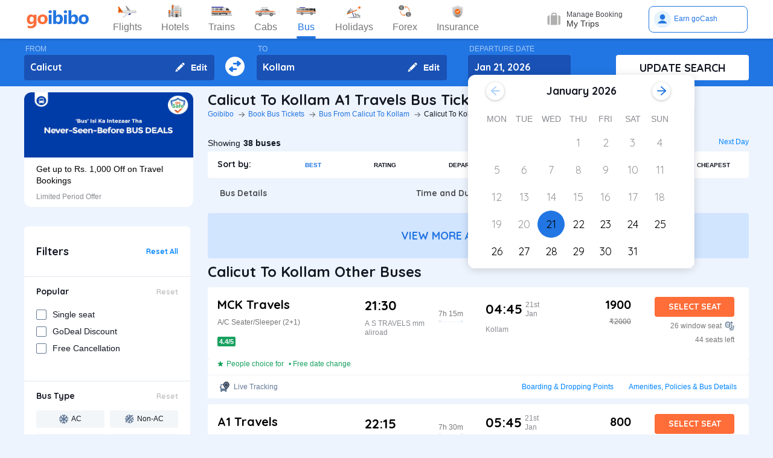

--- FILE ---
content_type: text/html; charset=utf-8
request_url: https://www.goibibo.com/bus/a1-travels-buses-from-calicut-to-kollam-online-booking-20024/
body_size: 56906
content:

    <!DOCTYPE html>
    <html lang="en" >
      <head>
        <script>
          var starttime = new Date();
        </script>
        <script type="application/ld+json">
    {"@context":"http://schema.org/","@type":"MobileApplication","name":"Goibibo App","offers":{"@type":"Offer","price":"0","priceCurrency":"INR"}
    ,"aggregateRating":{"@type":"AggregateRating","ratingValue":"4.6","reviewCount":"1798200"},"applicationCategory":"Travel","operatingSystem":"Android, iOS","URL":"https://play.google.com/store/apps/details?id=com.goibibo"}</script>
        <title data-react-helmet="true">A1 Travels Calicut to Kollam Bus Tickets Booking - Timings, Schedule, Fares &amp; Prices | Goibibo</title>
        <meta data-react-helmet="true" name="theme-color" content="#2d67b2"/><meta data-react-helmet="true" property="fb:app_id" content="122023101161980"/><meta data-react-helmet="true" property="fb:pages" content="239522418693"/><meta data-react-helmet="true" name="alexaVerifyID" content="l3rQIge7B2N_G1cQl0VZP0y7-nE"/><meta data-react-helmet="true" name="viewport" content="user-scalable=no, initial-scale=1, maximum-scale=1, minimum-scale=1, width=device-width, height=device-height, target-densitydpi=device-dpi"/><meta data-react-helmet="true" name="description" content="Book A1 Travels Calicut to Kollam bus tickets online with Goibibo. Check Calicut to Kollam A1 Travels bus ticket prices/fares, details, timings, and schedule."/><meta data-react-helmet="true" name="keywords" content="Calicut to Kollam A1 Travels, A1 Travels buses from Calicut to Kollam, Calicut to Kollam bus booking, Calicut to Kollam A1 Travels fares, Calicut to Kollam A1 Travels bus prices"/><meta data-react-helmet="true" property="og:title" content="A1 Travels Calicut to Kollam Bus Tickets Booking - Timings, Schedule, Fares &amp; Prices | Goibibo"/><meta data-react-helmet="true" property="og:description" content="Book A1 Travels Calicut to Kollam bus tickets online with Goibibo. Check Calicut to Kollam A1 Travels bus ticket prices/fares, details, timings, and schedule."/><meta data-react-helmet="true" property="og:image" content="https://gos3.ibcdn.com/bus-default-1489655303.jpg"/><meta data-react-helmet="true" property="og:url" content="https://www.goibibo.com/bus/a1-travels-buses-from-calicut-to-kollam-online-booking-20024/"/><meta data-react-helmet="true" name="twitter:title" content="A1 Travels Calicut to Kollam Bus Tickets Booking - Timings, Schedule, Fares &amp; Prices | Goibibo"/><meta data-react-helmet="true" name="twitter:description" content="Book A1 Travels Calicut to Kollam bus tickets online with Goibibo. Check Calicut to Kollam A1 Travels bus ticket prices/fares, details, timings, and schedule."/>
        <link data-react-helmet="true" rel="shortcut icon" href="/favicon.ico"/><link data-react-helmet="true" rel="manifest" href="/manifest.json"/><link data-react-helmet="true" rel="preconnect" href="//goibibo.ibcdn.com/"/><link data-react-helmet="true" rel="dns-prefetch" href="//goibibo.ibcdn.com/"/><link data-react-helmet="true" rel="dns-prefetch" href="//www.googletagmanager.com"/><link data-react-helmet="true" rel="dns-prefetch" href="//www.google-analytics.com"/><link data-react-helmet="true" rel="icon" sizes="192x192" href="https://goibibo.ibcdn.com/hotelsnew/static/images/go@2x.png"/><link data-react-helmet="true" rel="shortcut icon" href="/favicon.ico"/><link data-react-helmet="true" href="https://www.goibibo.com/bus/a1-travels-buses-from-calicut-to-kollam-online-booking-20024/" rel="canonical"/><link data-react-helmet="true" href="https://goibibo.ibcdn.com/styleguide/css/combinedStyles.css" rel="stylesheet" type="text/css" media="all"/><link data-react-helmet="true" href="https://jsak.goibibo.com/pwa_v3/happy-header/8.0.0/ssr/header.css" rel="stylesheet" type="text/css" media="all"/>
        
        <style>
*,:after,:before{-webkit-tap-highlight-color:transparent;box-sizing:border-box;padding:0;margin:0;-webkit-font-smoothing:antialiased}::-webkit-scrollbar{display:none}input::-moz-placeholder{color:#a7aabc!important;font-weight:200!important}input::-ms-input-placeholder{color:#a7aabc!important;font-weight:200!important}input::-webkit-input-placeholder{color:#a7aabc!important;font-weight:200!important}a:focus,a:hover,input:focus{text-decoration:none;outline:0}.interlinkcardHeading{color:#141823}.seoStickyGutter{display:block;height:80px;width:100%}header.seoHeader{width:100%;background:#fff;display:flex!important;align-items:center;padding:10px 50px!important;box-shadow:0 2px 4px 0 rgb(0 0 0 / 15%);z-index:900;position:relative}.headerNav{display:flex}.headerNav li{display:flex;align-items:center;border:1px solid #e1e1e1;border-radius:18px;background:0 0;font-size:14px;color:#777;margin-left:10px;cursor:pointer;transition:all .4s ease;font-family:QuickSand,serif;font-weight:700}.headerNav li .nav-link{display:inline-flex;font-size:17px;color:#777;padding:8px 12px;align-items:center}.headerNav li .nav-link.active{color:#fff}.headerNav li.active{background:#2274e0;color:#fff;border:1px solid #2274e0}.headerSprite{background:url(https://gos3.ibcdn.com/bus_seo_header-1633492743.png) no-repeat;background-size:125px 200px;display:block;flex-shrink:0}.headerSprite.logo{width:104px;height:34px;background-position:0 0}.headerSprite.navIconFlights{width:24px;height:18px;background-position:-1px -39px;margin-right:5px}.headerSprite.navIconHotels{width:18px;height:18px;background-position:-4px -60px;margin-right:5px}.headerSprite.navIconBus{width:18px;height:18px;background-position:-5px -83px;margin-right:5px}.headerSprite.navIconTrains{width:17px;height:20px;background-position:-5px -125px;margin-right:5px}.headerSprite.navIconCabs{width:19px;height:16px;background-position:-4px -106px;margin-right:5px}.active .headerSprite.navIconFlights{background-position:-26px -39px}.pageActive, .pageNumber:hover{background-color: #ADD8E6;font-weight:900;}.pageNumber{padding:4px 6px;}.paginationSection{display:flex;flex-flow:wrap;justify-content:space-between;padding: 20px 5px;}.active .headerSprite.navIconHotels{background-position:-29px -60px}.active .headerSprite.navIconBus{background-position:-30px -83px}.active .headerSprite.navIconTrains{background-position:-30px -125px}.active .headerSprite.navIconCabs{background-position:-28px -106px}.headerSprite.editIcon{width:16px;height:16px;background-position:-56px -39px;margin-right:10px}.editIconSection{position:absolute;top:0;right:12px;display:flex;height:100%;align-items:center;height:100%;color:#fff;font-size:14px;font-weight:700;cursor:pointer}header .logo{margin-right:35px}.section{display:flex;width:100%;flex-direction:column;background-color:#eff3f8;position:relative}.innerSection{display:flex;flex-flow:column wrap;width:100%;max-width:1200px;background-color:#2276e3;margin:0 auto;padding-top:10px;padding-bottom:10px}.seoSearchWidget{width:100%;background-color:#2276e3;margin-bottom:10px;position:sticky;top:0;z-index:9;scroll-behavior:smooth;}.SearchWidgetSection{display:flex;flex-wrap:wrap;width:100%;align-items:flex-end}.swapIcon{display:flex;flex-flow:column wrap;width:10%;position:relative;padding-right:10px;padding-left:10px;padding-top:20px;-webkit-box-align:center;align-items:center;cursor:pointer}.searchSection{display:flex;flex-flow:row wrap;width:60%;padding-right:20px;position:relative}.dateSection{display:flex;flex-flow:column wrap;width:20%;padding-right:25px;padding-left:15px;position:relative}.searchBtnWrapper{display:flex;flex-flow:column wrap;width:20%;padding-left:20px;position:relative}.whiteBtn{display:flex;cursor:pointer;-webkit-box-pack:center;justify-content:center;height:42px;background-color:#fff;color:#141823;border:none;font-weight:700;border-radius:.4rem;-webkit-box-align:center;align-items:center;font-family:Quicksand;font-size:18px;font-weight:700}.searchWidgetLabel{color:#fff;padding-bottom:2px;padding-left:2px;opacity:.6;font-size:12px}.searchWidgetDeparture{background-color:#1951b5;color:#fff;border:none;font-size:16px;font-family:Quicksand;font-weight:700;display:block;width:170px;height:42px;padding:10px 10px 12px;line-height:1.3;border-radius:4px;flex-direction:row;align-items:center;cursor:pointer}.searchWidgetFrom{background-color:#1951b5;color:#fff;border:none;font-size:16px;font-family:Quicksand;font-weight:700;display:block;width:100%;height:42px;padding:10px 10px 12px;line-height:1.3;border-radius:4px;flex-direction:row;-webkit-box-align:center;align-items:center}.searchSectionInner{display:flex;flex-flow:column wrap;width:45%;position:relative}.offerCarousel{min-height:190px;min-width:280px;}.searchInfoSection{display:flex;flex-flow:row wrap;width:100%;padding-top:15px;padding-bottom:5px;-webkit-box-pack:justify;justify-content:space-between}.busDay{display:flex;flex-wrap:wrap;font-size:12px;color:#0084ff;text-decoration:none;cursor:pointer}.barSection{color:#647a97;opacity:.69;margin-right:5px;margin-left:5px;font-size:12px}.busCountSection,.busNextPrev{display:flex;flex-wrap:wrap;font-size:14px}.busCountTxt{padding-left:5px;font-size:14px;font-weight:700}.featuresList{display:flex;align-items:center;flex-wrap:wrap}.FeaturesListSection{box-shadow:rgb(185 186 210 / 30%) 0 1px 4px 0;width:100%;display:flex;padding:3px 5px 3px 15px;background-color:#eff3f8}.featuresList li{margin-right:10px;margin-top:4px}.featuresList li span{font-size:12px;padding-left:2px;color:#141823;vertical-align:text-top}h1,h2,h3,h4,h5,h6,p,ul{margin:0;list-style:none;padding:0}a{color:#0084ff;text-decoration:none;cursor:pointer}a:focus,a:hover{text-decoration:none;outline:0}.hide{display:none}.show{display:block}img{max-width:100%}.alignItemCenter{align-items:center}.marginRight10{margin-right:10px}.marginRight20{margin-right:20px}.textCenter{text-align:center}.textRight{text-align:right}.alignItemEnd{align-items:flex-end}.overflow{overflow:hidden}.blackText{color:#000}.darkGreyText{color:#4a4a4a}.greyText{color:#757575}.whiteText{color:#fff}.redText{color:#eb2026}.linkText{color:#2276e3}.darkGreenText{color:#249995}.blueText{color:#00a9ff}.liteBlueText{color:#a9d4f6}.greenText{color:#1a7971}.orangeText{color:#cf8100}.yellowText{color:#f5a623}.darkOrangeText{color:#f27239}.pinkText{color:#db6281}.font12{font-size:12px;line-height:12px}.relative{position:relative}.cancellationPolicy{border-collapse:collapse;width:100%;border: 1px solid;}.cancellationPolicy th,.cancellationPolicy td{border: 1px solid;padding:5px;}.makeFlex{display:flex}.makeFlex .flexTwo{flex:2;}.makeFlex.spaceBetween{justify-content:space-between}.flexOne{flex:1}.appendTop25{margin-top:25px}.appendBottom5{margin-bottom:5px}.appendBottom8{margin-bottom:8px}.appendBottom15{margin-bottom:15px}.appendBottom16{margin-bottom:16px}.appendBottom24{margin-bottom:24px}.appendLeft5{margin-left:5px}.marginRight30{margin-right:30px}.append10{margin:10px}.paddingTopBottom5{padding:5px 0;}.generalContentBlockBody{font-size:14px;color:#46484d;line-height:22px;padding:5px 0;}.whiteCardWrapper{display:flex;flex-direction:row;flex-wrap:wrap}.whiteCardWrapper .whiteCard:nth-child(odd){margin-right:12px}.whiteCardWrapper .whiteCard:nth-child(even){margin-left:12px}.whiteCardWrapper .sectionInfoOperator{margin-right:10px;margin-left:10px}.whiteCardWrapper .sectionInfoOperator:first-child{margin-left:0!important}.whiteCardWrapper .sectionInfoOperator:nth-child(3){margin-right:0}.sectionInfo{width:49%}.sectionInfoOperator{width:32%}.checkBoxWrapper label{position:relative;display:flex;cursor:pointer}.checkBoxWrapper input[type=checkbox]{cursor:pointer;position:absolute;left:0;z-index:11;width:18px;height:18px;opacity:0}.chkBoxText{flex:1;color:#333;font-size:14px;line-height:18px;padding-top:3px}.checkBoxWrapper .box{background:#fff;border:2px solid #647a97;border-radius:2px;display:inline-block;height:18px;margin:0 10px 0 0;position:relative;width:18px;top:2px}.checkBoxWrapper .check{border-color:#fff;border-image:none;border-style:none solid solid none;border-width:medium 2px 2px medium;height:10px;left:6px;position:absolute;top:3px;-webkit-transform:scale(1) rotate(45deg);-ms-transform:scale(1) rotate(45deg);transform:scale(1) rotate(45deg);-webkit-transition-delay:0.1s;transition-delay:0.1s;width:5px;z-index:1}.checkBoxWrapper input[type=checkbox]:checked~.box{border:none;background:#008cff}.bold{font-weight:700}body,html{font-family:roboto,Arial,Helvetica,sans-serif;background:#eef4fd}.quicksandBold{font-family:Quicksand,sans-serif}.acIcon,.backTopIcon,.blanketIcon,.charginPointIcon,.goSafeLocation,.headerDropDown,.liveTracking,.nearLocationIcon,.rightArrow,.searchIcon,.seaterIcon,.sleeperIcon,.starActive,.starInActive,.swapArrow,.waterBottleIcon,.windowSeatIcon{background-size:200px 200px;display:inline-block;font-size:0}.headerDropDown{display:flex;justify-content:center;align-items:center;transform:rotate(90deg);background-color: rgb(0 0 0 / 25%);;border-radius: 50%;width:18px;height:18px}.swapArrow{background-position:-2px -94px;width:24px;height:24px;margin-top:27px}.windowSeatIcon{background-position:-69px -23px;width:15px;height:15px}.starInActive{background-position:-68px -45px;width:12px;height:12px;margin-right:3px}.starActive{background-position:-50px -45px;width:12px;height:12px;margin-right:3px}.nearLocationIcon{background-position:-36px -66px;width:14px;height:13px;margin-right:3px}.backTopIcon{background-position:-2px -44px;width:14px;height:14px;margin-left:10px}.goSafeLocation{margin-right:8px;background-position:-2px -67px;width:28px;height:23px}.rightArrow{background-position:-25px -41px;width:20px;height:20px}.charginPointIcon{background-position:-23px -2px;width:14px;height:16px}.waterBottleIcon{background-position:-2px -21px;width:10px;height:17px}.blanketIcon{background-position:-62px -3px;width:19px;height:10px}.searchIcon{background-position:-3px -2px;width:14px;height:14px;position:absolute;top:10px;right:12px}.sleeperIcon{background-position:-42px -4px;width:15px;height:8px;margin-right:5px}.seaterIcon{background-position:-57px -25px;width:11px;height:10px}.liveTracking{background-position:-36px -21px;width:18px;height:19px;margin-left:5px}.acIcon{background-position:-18px -24px;width:14px;height:14px;margin-right:4px}.learnMoreSection{background:#fff;border-radius:4px;padding:12px 24px 12px 12px;display:flex;flex-direction:row;align-items:center;margin-bottom:16px}.contentCenter{align-items:center;display:flex}.cardInfoSection ul{flex:1;display:flex;flex-wrap:wrap}.cardInfoContent{flex:1}.travelTime p:first-of-type::after,.travelTime p:first-of-type::before{content:"";width:5px;height:5px;border-radius:4px;background:#eff3f8;position:absolute;top:17px}.rtcBus{width:100px}.goSafeLocationTxt{font-size:16px;color:#141823;flex:1}.showMoreList{font-size:12px;background:#f5f8fd;border-radius:4px;padding:6px;color:#2276e3;font-family:Quicksand;margin-left:28px}.sortByWrapper{display:flex;flex-flow:row wrap;width:100%;background-color:#fff;padding-left:16px;padding-right:16px;border-radius:4px;-webkit-box-align:baseline;align-items:baseline;margin-bottom:16px}.sortByHeading{display:flex;flex-flow:row wrap;padding-top:12px;padding-bottom:12px;width:15%}.sortByTxtSpan{font-weight:700;font-size:14px;font-family:Quicksand}.sortBySortingFilters{display:flex;flex-flow:row wrap;width:85%;-webkit-box-pack:justify;justify-content:space-between}.sortByFilterstxtSpan{font-weight:700;font-size:10px;padding:15px;display:flex;-webkit-box-align:center;align-items:center;cursor:pointer}.sortByFilterstxtSpan.active{color:#2276e3}.truncatelistHeading{width:216px;white-space:nowrap;overflow:hidden;text-overflow:ellipsis}.busDetails{padding-left:20px;width:345px}.hotelCard{width:305px;margin-right:24px;height:185px}.hotelImg{background:#d8d8d8;border:1px solid #979797;border-radius:4px;width:305px;height:100px;margin-bottom:8px;display:inline-block}.hotelPrice{font-size:24px;color:#141823;font-family:Quicksand}.hotelLoaction{font-size:14px;color:#777;margin-bottom:4px}.amenitiesNext button,.amenitiesPrev button,.filterNext button,.filterPrev button,.next button,.nextReview button,.prev button,.prevReview button{color:#fff;border:0;background:#fff}.amenitiesPrev button::after,.filterPrev button::after,.prev button::after,.prevReview button::after{content:"";border:solid #2276e3;border-width:0 3px 3px 0;padding:5px;position:absolute;left:-22px;transform:translate(-50%,-50%) rotate(135deg)}.filterHotel{width:285px;height:180px}.amenitiesNext button::after,.filterNext button::after,.next button::after,.nextReview button::after{content:"";border:solid #2276e3;border-width:0 3px 3px 0;padding:5px;position:absolute;top:0;left:45%;transform:translate(-50%,-50%) rotate(-45deg)}.filterPrev button{width:32px;height:32px;box-shadow:0 .1rem .4rem 0 rgb(0 0 0 / 25%);background-color:#fff;border-radius:50%;display:flex;align-items:center;justify-content:center;position:absolute;top:50%;transform:translateY(-50%);cursor:pointer;z-index:1;left:-10px;border:0}.filterPrev button::after{content:"";border:solid #2276e3;border-width:0 2px 2px 0;padding:4px;position:absolute;left:55%;top:50%;transform:translate(-50%,-50%) rotate(135deg)}.filterHotel{width:285px;height:180px}.filterNext button{width:32px;height:32px;box-shadow:0 .1rem .4rem 0 rgb(0 0 0 / 25%);background-color:#fff;border-radius:50%;display:-webkit-box;display:flex;align-items:center;justify-content:center;position:absolute;top:50%;transform:translateY(-50%);cursor:pointer;z-index:1;right:0;border:0}.filterNext button::after{content:"";border:solid #2276e3;border-width:0 2px 2px 0;padding:4px;position:absolute;left:45%;top:50%;transform:translate(-50%,-50%) rotate(-45deg)}.seoCarousel{width:100%}.sliderScroll,.sliderScrollAmenities,.sliderScrollReview{display:flex;overflow-x:auto;scroll-behavior:smooth}.filterSlider{display:flex;flex-direction:column;height:190px;width:280px;border-radius:12px;background-color:#fff}.sliderImg{border-radius:12px 12px 0 0;width:280px;height:108px;cursor:pointer}.sliderInfoSubtext{font-size:12px;color:#898b91;padding-top:10px}.sliderHeadInfo{font-size:14px;color:#000;line-height:1.4}.sliderInfoWrap{cursor:pointer;width:280px;display:flex;flex-direction:column;padding:10px 20px;height:95px;justify-content:flex-end}.sliderHeading{font-size:18px;color:#141823;margin-bottom:4px;font-family:Quicksand}.seoCarousel .sliderNav .carousel-arrow{border:solid #979797;border-width:0 1px 1px 0;display:inline-block;padding:4px}.seoCarousel .sliderNav .filterPrev button{position:absolute;left:-30px;top:25%;padding:0 8px!important;background:#fff;border:0}.seoCarousel .sliderNav{position:absolute;right:0;top:-50px}.seoCarousel .sliderNav .amenitiesPrev button,.seoCarousel .sliderNav .prev button,.seoCarousel .sliderNav .prevReview button{outline:0;border:0}.seoCarousel .sliderNav .filterNext button{position:absolute;right:0;top:25%;padding:0 8px!important;border-left:solid 1px #eaeaea!important;background:#fff;border:0}.seoCarousel .sliderNav .filterNext button{top:50%}.seoCarousel .sliderNav .filterPrev button{left:-17px;top:50%}.seoFaqWrap{display:flex;margin:0 auto;background:#fff;border-radius:6px;padding:20px 32px;flex-direction:column;margin-bottom:24px}.faqHeading{font-size:24px;line-height:32px;color:#141823;font-weight:700;font-family:quicksand;margin-bottom:20px}.seoFaqItem{display:flex;flex-direction:column;margin-bottom:20px}.seoFaqItem .faqQues{color:#46484d;font-weight:700;margin-bottom:8px}.seoFaqItem p{font-size:16px;color:#46484d;line-height:22px}.filterRow{justify-content:space-between;padding:20px;border-bottom:1px solid #e1e7ee}.filterRow h2{font-size:18px;color:#141823;font-family:"Quicksand Bold",sans-serif;margin-bottom:1px}.seoHeading h1, h2{font-size:24px;color:#141823;font-weight:700;font-family:quicksand;margin-bottom:4px;text-transform:capitalize;}.seoBreadcrumbActive{font-size:12px;color:#141823;text-transform:capitalize;}.seoBreadcrumb{display:flex;align-items:center;margin-bottom:16px;text-transform:capitalize;}.seoBreadcrumb li{position:relative;padding-right:24px}.seoBreadcrumb li:last-child::after,.seoBreadcrumb li:last-child::before{display:none}.seoBreadcrumb li::before{content:"";position:absolute;display:block;width:1px;height:8px;background-color:#4f525a;-webkit-transform:rotate(-90deg) translate(15px,4px);-ms-transform:rotate(-90deg) translate(15px,4px);transform:rotate(-90deg) translate(15px,4px);right:15px;top:20px}.seoBreadcrumb li::after{content:"";display:block;width:6px;height:6px;border-top:1px solid #4f525a;border-left:1px solid #4f525a;-webkit-transform:rotate(135deg);-ms-transform:rotate(135deg);transform:rotate(135deg);position:absolute;top:6px;right:7px}.seoBreadcrumb li a{color:#2274e0;font-size:12px;line-height:16px}.seoDescTitle{max-width:89.6rem;width:89.6rem;font-size:16px;line-height:22px;background:#fff;border-radius:4px;padding:12px;color:#141823;margin-bottom:24px}.seoListingTable{width:100%;border:none;outline:0}.seoListingTable{display:flex;align-items:flex-start;background:#fff;border-radius:4px;padding:16px 24px 12px 16px;margin-top:8px}.listingTableSection{width:100%}.seoListingTable td:first-of-type{width:25%}.seoListingTable td:nth-child(2){width:40%;display:flex;align-items:center;justify-content:space-between;flex-direction:column;margin-left:20px}.travellerName{width:250px}.listTypeTableSection .travellerName{width:350px}.seoListingTable td:nth-child(3){width:15%;display:flex;flex-direction:column;text-align:right;flex:1}.seoListingTable td:last-of-type{width:20%;display:flex;flex-direction:column;align-items:flex-end}.travelAgency{font-size:20px;font-family:quicksand;color:#000;font-weight:700;margin-bottom:8px}.busDuration,.rtcbusType{font-size:12px;line-height:16px;color:#757575;margin-bottom:16px}.RatingReview{display:flex;align-items:center;font-size:12px;color:#777;margin-bottom:10px}.RatingTag{background:#f39c12;border-radius:2px;font-size:11px;padding:1px 3px;font-weight:700;color:#fff}.FromInfo{display:flex;flex-direction:column;width:110px;overflow-wrap:break-word;margin-right:12px}.FromInfo p:first-of-type{display:flex;font-size:22px;font-weight:700;font-family:quicksand;color:#000;margin-bottom:8px}.FromInfo p:first-of-type span{font-size:12px;color:#898b91;font-family:Arial,Helvetica,sans-serif;font-weight:400;align-items:flex-end;margin-bottom:3px;display:flex}.FromInfo p:nth-child(2){font-size:12px;color:#898b91}.travelTime{display:flex;flex-direction:column;font-size:12px;color:#777;text-align:center;margin-right:37px}.travelTime p:first-of-type{border-bottom:solid 1px #eff3f8;padding-bottom:5px;margin-bottom:5px;position:relative}.travelTime p:first-of-type::after{left:0}.travelTime p:first-of-type::before{right:0}.price{font-size:20px;font-weight:700;font-family:quicksand;color:#000;margin-bottom:8px;text-align:right}.orgPrice{font-size:12px;color:#777;text-align:right}.selectSeat{outline:0;border:none;background:#ff6d38;width:132px;height:33px;line-height:33px;color:#fff;font-weight:700;border-radius:4px;font-family:quicksand;font-size:14px;margin-bottom:8px;text-align:center}.windowSeat{font-size:12px;display:flex;align-items:center;color:#777;text-align:right;justify-content:right;margin-bottom:8px}.seatLeft{font-size:12px;text-align:right;color:#777}.tableHeading th{color:#4b4d52;font-family:quicksand;font-size:14px}.busInfo{font-size:12px;color:#777;font-family:Arial,Helvetica,sans-serif;font-weight:400;padding-left:35px;flex:1}.marginBottom0{margin-bottom:0}.busInfo p:first-of-type{font-size:20px;font-weight:700;font-family:quicksand;color:#000;margin-bottom:8px}.busesInfo{font-size:20px;font-weight:700;font-family:quicksand;color:#000;margin-bottom:5px;text-align:right}.travelerImg{width:73px;height:73px;border-radius:4px;background:#d8d8d8;border:1px solid #979797;margin-right:18px}.viewMoreBuses{background:#d1e5ff;border-radius:4px;padding:26px 0;color:#2274e0;font-size:18px;font-family:quicksand;font-weight:700;text-align:center;margin-top:24px}.whiteCard h2{font-size:24px;color:#141823;font-family:Quicksand;font-weight:700}.viewBusesRoute{display:flex;flex-direction:row;justify-content:space-between;background:#fff;padding:32px 56px 32px 40px;border-radius:6px;color:#2274e0;font-size:18px;font-family:quicksand;font-weight:700;margin-bottom:24px}.infoTxt{font-size:14px;color:#46484d;margin-top:8px;line-height:20px}.infoLink{font-size:14px;padding:3px}.cardInfoContent,.cardInfoSection{display:flex;flex-direction:row;margin-top:20px;justify-content:space-between;max-height:150px;overflow-x:scroll}.cardInfoSection.heightAuto{max-height:max-content;}.cardInfoContent ul li,.cardInfoSection ul li{margin-bottom:16px;margin-right:30px;width:230px;font-size:14px;color:#777;white-space:nowrap;overflow:hidden;text-overflow:ellipsis}.cardInfoContent ul li a,.cardInfoSection ul li a{font-size:14px;color:#2274e0}.spaceSection{width:20px}.ContentWrapper{width:1200px;margin:0 auto;margin-bottom:70px}.contentSection{display:flex;justify-content:space-between;margin-bottom:34px}.LftSection{width:285px;order:1}.filterSection{background:#fff;border-radius:6px;margin-bottom:16px}.RgtSection{width:calc(1200px - 304px);order:2}.whiteCard{border-radius:6px;background:#fff;padding:20px 32px;margin-bottom:24px}.backTopSection{background:#fff;border-radius:6px;padding:16px 0;display:flex;align-items:center;justify-content:center;color:#141823;font-size:16px;font-family:Quicksand}.makeFlex{display:-webkit-box;display:-webkit-flex;display:-moz-box;display:-ms-flexbox;display:flex}.makeColumn{flex-direction:column!important}.filterSectionRow{border-bottom:1px solid #e3e7eb;padding:20px}.imgWrapper{width:24px;height:24px;background:#f3f6f8;border-radius:2px;margin-right:8px;display:flex;align-items:center;justify-content:center}.filterSectionRow:last-child{margin-bottom:0}.filterSectionRow h3{font-size:14px;color:#141823;font-family:"Quicksand Bold",sans-serif;margin-bottom:16px}.filterTabsWrapper{display:flex;flex-wrap:wrap;justify-content:space-between}.filterTabs{width:118px;height:28px;border-radius:4px;background:#f3f6f8;display:flex;align-items:center;color:#0a2549;font-size:11px;justify-content:center;cursor:pointer;margin-bottom:8px}.filterTabs.active{background:#2276e3;color:#fff;font-weight:700}.searchFeildWrapper{position:relative;margin-bottom:20px}.searchFeildWrapper input::placeholder{color:#9b9b9b}.searchFeildWrapper input[type=text]{border:1px solid #979797;padding:8px 10px 8px 14px;width:100%;border-radius:4px;height:36px;font-weight:400;font-family:Quicksand;font-size:12px;color:#898b91;outline:0}.mFilterHeader,.mobildFilterBtn,.mobileFilterRow{display:none}.mFilterHeader .crossIcon{display:none}input::placeholder{color:#4a4a4a;font-weight:700;opacity:1}input:-ms-input-placeholder{color:#4a4a4a;font-weight:700}input::-ms-input-placeholder{color:#4a4a4a;font-weight:700}.travellerInfoSection{display:flex}.learnMoreTxt{font-size:16px;color:#2276e3;font-weight:700;margin-left:8px}.busesCount,.mobileOnly{display:none}.footerWrapper{background:#fff;padding-top:40px;padding-bottom:60px}.footerContent{width:1280px;margin:0 auto;flex-wrap:wrap}.footerBlock{flex:1;width:206px}.footerBlock .footerHeading{font-size:18px;color:#141823;font-family:quicksand;margin-bottom:16px;font-weight:700}.footInfo li{margin-bottom:12px;width:200px;white-space:nowrap;overflow:hidden;text-overflow:ellipsis}.footInfo li a{color:#757575;font-size:14px;color:#0084ff}.footerSection{border-bottom:1px solid #d8d8d8;padding-bottom:20px;display:flex;flex-direction:row}.followUsSection{display:flex;justify-content:space-between;align-items:flex-end;padding:20px 0;border-bottom:1px solid #d8d8d8}.followIcons img{margin-right:10px}.followTxt{color:#141823;font-size:18px;font-family:quicksand;margin-bottom:10px}.bankInfo{justify-content:flex-end;display:flex}.allRightSection{display:flex;justify-content:space-between;align-items:flex-end;padding:20px 0}.allRightSubContent img{margin-right:18px}.copyrightText{font-size:12px;color:#777;text-align:right}.mobileHeaderWrapper{background-color:#2276e3;min-height:60px;width:100vw;z-index:1;top:0;position:fixed;padding:12px 20px}.headerLeftIcon{width:36px;display:flex;flex-direction:column}.headerLeftIcon span{width:18px;height:2px;margin-bottom:3px;background:#fff}.headerDateTxt{color:#fff;font-size:12px;margin-right:8px}.headerRouteTxt{color:#fff;font-size:16px;margin-bottom:2px;font-family:quicksand}.overlayBg{background-color:rgba(0,0,0,.5);z-index:2;width:100vw;position:absolute;height:100vh;top:0}.headerOverlaySection{position:relative;z-index:4;width:100%;top:0;box-shadow:rgb(0 0 0) 1px 0 0;background:#fff;top:20px}.widgetSection{border-bottom:1px solid #eff3f8}.widgetTab{padding:16px 10px 7px 26px}.updateBtn{display:flex;padding:10px 8px}.departWidget{padding:17px 10px 6px 26px}.widgetHeading{font-size:12px;color:#777;margin-bottom:4px}.widgetTxt{font-size:18px;color:#141823;font-family:quicksand;margin-bottom:2px}.updateSearch{background-color:#ff6d38;border-radius:8px;padding:12px 0;color:#fff;width:100%;text-align:center;font-size:16px;font-family:quicksand}.headerOverlayMain{display:none}.widgetTabRight{display:flex;flex-direction:column;align-items:flex-end}.operatorsContentScetion{margin-bottom:0}.moreBtn{margin-bottom:40px}.appendTop13{margin-top:13px}.appendTop16{margin-top:16px}.busImg{margin-right:16px}.seoCarousel .sliderNav.sliderNavOperators{top:-32px;right:30px}.whiteCardOperators{padding:20px 16px 24px 16px}.amenitiesList{margin-right:32px;text-align:center}.amenitiesListItem{font-size:12px;color:#777;margin-top:6px}.height30{height:30px}.sliderCard{min-width:198px;margin-right:40px}.dateText{font-size:14px;color:#777;margin-left:5px}.cardInfoHeading{font-size:14px;color:#777;margin-bottom:8px;font-weight:700}.cardInfoDisc{font-size:16px;color:#777}.tagGreen{background:#18a160}.redTag{background:#ff3a5c}.infoSection{margin-top:8px;color:#46484d;font-size:14px;margin-bottom:16px;line-height:20px}.leftContentTxt{width:198px;font-size:16px;color:#141823;font-family:quicksand;font-weight:700}.rightContentTxt{font-size:14px;color:#141823}.cardInfoWrapper{display:flex}.listingHeading{font-size:24px;color:#141823;font-family:quicksand;font-weight:700;margin-bottom:16px;margin-top:24px;}.noResult{background:#fff;border-radius:4px;padding:40px;width:100%;display:flex;align-items:center;justify-content:center;flex-direction:column;margin-top:38px}.noResultText{font-size:16px;color:#2276e3;font-weight:700;padding-top:20px;padding-bottom:10px}.operatorsTable td:first-of-type{width:32%}.operatorsTable td:nth-child(2){width:38%}.listTypeTableSection .operatorsTable td:nth-child(2){width:25%}.operatorsTable td:nth-child(3){width:12%}.listTypeTableSection .operatorsTable td:nth-child(3){text-align:center}.listTypeTableSection .operatorsTable td:nth-child(4){width:12%}.operatorsTable td:last-of-type{width:18%}.width300{width:300px}.width350{width:350px}.busTypeInfo{font-size:16px;color:#46484d;line-height:22px}.errorMsgOperatots{font-family:Quicksand;font-weight:400;color:#000;font-size:20px;padding-bottom:20px}.travelPass .discountTxt{font-weight:400;font-size:16px;line-height:20px;color:#141823;max-width:700px;margin-top:8px;margin-bottom:16px}.travelPass .copyBtn{all:unset;padding:8px 16px;font-weight:700;font-size:12px;line-height:16px;text-align:center;color:#2276e3;background-color:#fff;border-style:dashed;border-color:#2276e3;cursor:pointer}.whiteCard.travelPass{background:url("https://gos3.ibcdn.com/busBannerWeb-1652854912.png") no-repeat}.routeInformation .routeTable{margin-top:2px}.routeInformation .infoTitle{width:180px;font-weight:500;font-size:14px;line-height:18px}.routeInformation .infoText{text-align:left;font-weight:400;font-size:14px;line-height:16px;padding-right:40px}.nfContentH{width:1280px;margin:auto;flex-wrap:wrap;padding-top:3rem;padding-bottom:10rem}.nfContentText{font-size:12rem;font-weight:700;color:#cdcdcd}.nfContentSubText{font-size:5rem;font-weight:700;color:#cdcdcd}.nfContentSubText1{font-size:3rem;font-weight:700}@media screen and (max-width:768px){.whiteCard.travelPass{background:url("https://gos3.ibcdn.com/busBannerMobile-1652854979.png");height:171px;background-size:contain;background-repeat:round}.travelPass .discountTxt{font-size:12px;line-height:12px}.travelPass .copyBtn{font-size:12px;line-height:16px;padding:4px 8px}.sortBySortingFilters{width:100%;justify-content:inherit}.sortByWrapper{padding:0;box-shadow:rgb(185 186 210 / 30%) 0 1px 4px 0}.sortByFilterstxtSpan{padding:8px 0;border-right:1px solid #e5e5e5;justify-content:center;flex:1;color:#647a97}.sortByFilterstxtSpan:last-child{border-right:0}.searchInfoSection{padding:12px}.offerCarousel{display:none}.errorMsgOperatots{font-size:14px;padding:15px 10px 10px;background:#fff}.mobileNoResult{font-family:Quicksand;font-size:16px;font-weight:700;color:#141823;padding:15px}.knowMoreLink{font-size:14px;color:#2274e0;font-family:quicksand;font-weight:700}.cardInfoWrapper{display:none}.listingHeading{font-size:16px;padding-left:12px;margin-bottom:10px}.seatLeft{display:none}.busDuration{margin-bottom:8px}.busTypeInfo{font-size:14px;line-height:20px}.sectionInfoOperator{width:100%}.whiteCardWrapper .whiteCard:nth-child(odd){margin-right:0}.whiteCardWrapper .whiteCard:nth-child(even){margin-left:0}.whiteCardWrapper .sectionInfoOperator{margin-right:0;margin-left:0}.firstListBtn{width:100%!important}.busesInfoSection{position:absolute;top:10px;right:12px}.seoListingTable td:last-of-type{width:40%}.sliderNavSlider{display:none}.whiteCard{border-radius:0}.whiteCardWrapper .sectionInfo{width:100%;border-radius:0;margin-left:0!important;margin-right:0!important}.showBusBtn{background:#2276e3;border-radius:50px;border:0;outline:0;padding:8px 12px;font-size:14px;color:#fff}.busesInfoMobile{font-size:16px;font-weight:700;font-family:quicksand;color:#141823;text-align:right;margin-bottom:8px}.desktopOnly{display:none}.downArrow{border:solid #fff;border-width:0 2px 2px 0;display:inline-block;padding:3px;transform:rotate(44deg);margin-bottom:2px;margin-left:4px}.travelerImg{width:50px;height:50px;margin-right:12px}.busesCount{font-size:12px;color:#777;display:block}.backTopSection,.busInfo,.sliderNav,.sortByHeading{display:none}.mobileOnly{display:block}.crossPrice{font-size:14px;color:#777;margin-bottom:4px;text-decoration:line-through;text-align:right}.listingPrice{color:#141823;font-size:18px;font-family:Quicksand}.filterHotel{margin-right:10px}.hotelCard{margin-right:16px}.seoListingTable td:nth-child(3){display:none}.listTypeTableSection .operatorsTable td:nth-child(3){align-self:flex-end}.listTypeTableSection .seoListingTable td:nth-child(3){display:flex}.listTypeTableSection .operatorsTable td .sub_txt{display:block;font-size:10px}.listTypeTableSection td:nth-child(4){display:none}.firstRowList td:nth-child(3){align-self:auto}.faqHeading{font-size:16px;margin-bottom:16px}.seoFaqItem .seoFaqItem,.seoFaqItem p{font-size:14px}.seoFaqWrap{padding:12px 16px}.cardInfoSection{margin-top:16px}.whiteCard{padding:12px 16px;margin-bottom:16px}.whiteCard h2{font-size:16px}.viewBusesRoute{padding:12px 16px;font-size:16px;align-items:center;margin-bottom:16px}.viewBusesRoute p{width:80%}.travelTime{margin-right:18px}.FromInfo p:first-of-type span{display:none}.FromInfo{width:50px;align-items:flex-start}.FromInfo p:nth-child(2),.selectSeat,.windowSeat{display:none}.travelAgency{font-size:18px;margin-bottom:1px}.rtcbusType{font-size:11px;margin-bottom:6px}.viewMoreBuses{margin-top:16px;font-size:16px;border-radius:8px;margin:16px 24px 12px 24px;padding:12px 0}.contentSection{margin-bottom:16px;flex-direction:column}.RatingReview{font-size:11px;margin-bottom:15px}.FromInfo p:first-of-type{font-size:16px;margin-bottom:0}.seoListingTable{padding:10px;border-radius:0;flex-wrap:wrap}.learnMoreTxt{font-size:12px}.seoListingTable td:nth-child(2){width:60%;align-self:flex-end;margin-left:0;align-items: self-start;}.travellerName{width:100%}.firstList .travellerInfoSection{flex-direction:row}.seoListingTable td:first-of-type{width:100%;position:relative}.tagsName{position:absolute;top:0;right:0}.seoListingTable td.firstList:first-of-type{width:100px;flex:1}.cardInfoSection{flex-direction:column}.spaceSection{display:none}.seoHeading h1, h2{white-space:nowrap;overflow:hidden;text-overflow:ellipsis;font-size:16px;margin-bottom:8px;padding:0 12px}.learnMoreSection{border-radius:0;padding:12px 8px;margin-bottom:0}.goSafeLocationTxt{font-size:12px}.seoBreadcrumb{padding:0 12px;margin-bottom:12px}.seoDescTitle{font-size:12px;line-height:16px;border-radius:0;padding:8px;margin-bottom:8px;width: 100%;}.ContentWrapper,.LftSection,.RgtSection{width:100%}.ContentWrapper{flex-direction:column;margin-top:70px;margin-bottom:0}.filterSection{display:none}.allRightSection,.followUsSection{display:none}.footerSection{border-bottom:0;padding-bottom:20px;flex-direction:column}.footerContent{width:100%}.footerBlock{width:inherit;padding:0 24px}.footerBlock .footerHeading{font-size:14px;margin-bottom:8px}.footInfo{margin-bottom:16px}.footInfo li{width:inherit;margin-bottom:16px}.footInfo li a{font-size:12px}}.marginT10{margin-top:10px}.cpointer{cursor:pointer}.nfContentH{width:320px;margin:auto;flex-wrap:wrap;padding-top:3rem;padding-bottom:10rem}.nfContentText{font-size:12rem;font-weight:700;color:#cdcdcd}.nfContentSubText{font-size:5rem;font-weight:700;color:#cdcdcd}.nfContentSubText1{font-size:3rem;font-weight:700}.PersuasionTag{display: flex;color: #18A160;-items: center;width: 100%;margin-bottom: 10px;}.PersuasionTag img {width: 0.9rem;height: 0.9rem;margin-right: 0.6rem;}.PersuasionTag ul {display: flex;}.container {padding-left: 0.8rem;}.licontainer {padding-left: 0.8rem;}.OfferDetailsDiv {display: flex;flex-wrap: wrap;flex-direction: row;background: rgba(255, 194, 74, 0.1);border-radius: 3rem;padding-right: 0.8rem;align-items: center;margin-top: 10px;justify-content: center;}.OfferTxtBusCard {color: #846418;font-size: 0.9rem;padding-left: 0.5rem;font-weight: bold;}.InnerContentLayoutDiv {display: flex;flex-wrap: wrap;align-items: center;position: relative;}.TextSpanBusCard {display: flex;flex-wrap: wrap;color: #647a97;font-size: 1.2rem;align-items: center;font-weight: medium;padding-left: 0.5rem;}.seoListingContainer {margin: 10px 0;}.pTagContainer {display: flex;align-items: flex-start;background: #fff;border-radius: 4px;padding: 0px 24px 0px 16px;}.busDetailsContainer {display: flex;flex-wrap: wrap;width: 100%;background-color: #ffffff;border-bottom-left-radius: 0.4rem;border-bottom-right-radius: 0.4rem;border-top: 1px solid #eff3f8;padding: 1rem 2rem;align-items: center;justify-content: space-between;}.seoListingTableForCard {border-bottom-right-radius: 0;border-bottom-left-radius: 0;}.BoadingElink {font-size: 1.2rem;padding-left: 2.5rem;display: flex;flex-wrap: wrap;color: #0084ff;text-decoration: none;cursor: pointer;}.AmminitiesInnerLayoutDiv {display: flex;flex-flow: row wrap;justify-content: space-between;align-items: center;margin-left: auto;}.seoListingTableForCard td:nth-child(2) {width: 40%;}.discountTag {background: #D1E5FF;padding: 4px 5px;border-radius: 2px;font-size: 11px;color: #141823;margin-bottom: 20px;margin-top: 4px;cursor: pointer;}.rtcBusForCard {width: auto;} @media screen and (max-width:768px) {.priceGoDealMobile{margin-top:-20px;} .busDetailsContainer {display: none;}.pTagContainer {display: none;}.seoListingTableForCard td:nth-child(2) {width: 60%;}.showBusBtnBusCard {color: #2276E3;font-weight: 700;font-size: 12px;line-height: 15px;background: #fff;border: #fff;padding: 0;} .showBusBtnBusCard .downArrow {border-color: #2276E3;}.rtcBusForCard {width: 150px;}.rtcCardMobileOnly {display: flex;flex-direction: column;align-items: flex-end;margin-top: 6px;}.busesCountMobile {font-size: 11px;margin-bottom: 4px;}.rtcListingMobile {padding-bottom: 11px;}.discountTag {margin-bottom: 0;margin-top: 0; }.rtcFlexMobile {align-items: center;}}.listingPriceMobile{text-align: right;}.howToBookList{list-style-type:decimal;padding:10px 20px}

    </style>  
        <style data-styled="true" data-styled-version="5.3.11">@import url('https://fonts.googleapis.com/css?family=Quicksand:400,700&display=swap');/*!sc*/
html{font-size:10px;}/*!sc*/
html,.scroll-container{overflow-y:scroll;}/*!sc*/
html.modal-open{overflow:hidden;}/*!sc*/
body.moda-open{overflow:inherit;}/*!sc*/
@media (prefers-reduced-motion){html,.scroll-container{-webkit-scroll-behavior:auto;-moz-scroll-behavior:auto;-ms-scroll-behavior:auto;scroll-behavior:auto;}}/*!sc*/
*{padding:0;margin:0;-webkit-box-sizing:border-box;-moz-box-sizing:border-box;box-sizing:border-box;}/*!sc*/
.headerBox{z-index:99;}/*!sc*/
.oh{height:110vh;overflow-y:hidden;position:fixed;width:100%;margin:0px auto;}/*!sc*/
body{background:#eef4fd;color:#141823;font:400 1.2rem/1.33 "Helvetica Neue",Helvetica,Arial,sans-serif;-webkit-font-smoothing:antialiased;-moz-osx-font-smoothing:grayscale;}/*!sc*/
data-styled.g2[id="sc-global-eNOVis1"]{content:"sc-global-eNOVis1,"}/*!sc*/
.fTxLcl{width:1.5rem;height:1.5rem;fill:#accff9;cursor:pointer;}/*!sc*/
data-styled.g46[id="sc-gEvEer"]{content:"fTxLcl,"}/*!sc*/
.gnqiTU{width:1.5rem;height:1.5rem;fill:#2276e3;cursor:pointer;}/*!sc*/
data-styled.g47[id="sc-eqUAAy"]{content:"gnqiTU,"}/*!sc*/
.geGAxR{width:100%;display:-webkit-box;display:-webkit-flex;display:-ms-flexbox;display:flex;-webkit-flex-direction:column;-ms-flex-direction:column;flex-direction:column;}/*!sc*/
data-styled.g48[id="sc-fqkvVR"]{content:"geGAxR,"}/*!sc*/
.kUmgeZ{display:-webkit-box;display:-webkit-flex;display:-ms-flexbox;display:flex;-webkit-flex-wrap:wrap;-ms-flex-wrap:wrap;flex-wrap:wrap;-webkit-flex-direction:row;-ms-flex-direction:row;flex-direction:row;width:100%;border-bottom:0.1rem solid #eff3f8;-webkit-flex-direction:column;-ms-flex-direction:column;flex-direction:column;display:-webkit-box;display:-webkit-flex;display:-ms-flexbox;display:flex;}/*!sc*/
data-styled.g49[id="sc-dcJsrY"]{content:"kUmgeZ,"}/*!sc*/
.cYWNIx{width:100%;display:-webkit-box;display:-webkit-flex;display:-ms-flexbox;display:flex;-webkit-flex-direction:column;-ms-flex-direction:column;flex-direction:column;}/*!sc*/
data-styled.g50[id="sc-iGgWBj"]{content:"cYWNIx,"}/*!sc*/
.eUCUPu{display:-webkit-box;display:-webkit-flex;display:-ms-flexbox;display:flex;-webkit-flex-direction:row;-ms-flex-direction:row;flex-direction:row;font-family:Quicksand;font-size:1.8rem;padding-bottom:1.5rem;padding-top:1.5rem;padding-left:2.5rem;padding-right:2.5rem;font-weight:bold;}/*!sc*/
data-styled.g51[id="sc-gsFSXq"]{content:"eUCUPu,"}/*!sc*/
.cAtmCA{width:100%;display:-webkit-box;display:-webkit-flex;display:-ms-flexbox;display:flex;-webkit-flex-direction:column;-ms-flex-direction:column;flex-direction:column;padding-top:0.2rem;padding-left:2.5rem;padding-right:2.5rem;padding-bottom:0.5rem;border-right:0.1rem solid #eff3f8;}/*!sc*/
data-styled.g53[id="sc-imWYAI"]{content:"cAtmCA,"}/*!sc*/
.bMxYqU{display:-webkit-box;display:-webkit-flex;display:-ms-flexbox;display:flex;-webkit-flex-wrap:wrap;-ms-flex-wrap:wrap;flex-wrap:wrap;-webkit-flex-direction:row;-ms-flex-direction:row;flex-direction:row;-webkit-align-items:center;-webkit-box-align:center;-ms-flex-align:center;align-items:center;-webkit-box-pack:start;-webkit-justify-content:flex-start;-ms-flex-pack:start;justify-content:flex-start;}/*!sc*/
.bMxYqU li{width:4.5rem;height:3.5rem;-webkit-box-pack:center;-webkit-justify-content:center;-ms-flex-pack:center;justify-content:center;display:-webkit-box;display:-webkit-flex;display:-ms-flexbox;display:flex;-webkit-flex-wrap:wrap;-ms-flex-wrap:wrap;flex-wrap:wrap;-webkit-flex-direction:column;-ms-flex-direction:column;flex-direction:column;-webkit-align-items:center;-webkit-box-align:center;-ms-flex-align:center;align-items:center;font-size:1.4000000000000001rem;color:#898b91;}/*!sc*/
data-styled.g54[id="sc-jXbUNg"]{content:"bMxYqU,"}/*!sc*/
.bUGgCx{display:-webkit-box;display:-webkit-flex;display:-ms-flexbox;display:flex;-webkit-flex-wrap:wrap;-ms-flex-wrap:wrap;flex-wrap:wrap;-webkit-flex-direction:row;-ms-flex-direction:row;flex-direction:row;-webkit-align-items:center;-webkit-box-align:center;-ms-flex-align:center;align-items:center;-webkit-flex-wrap:wrap;-ms-flex-wrap:wrap;flex-wrap:wrap;-webkit-box-pack:start;-webkit-justify-content:flex-start;-ms-flex-pack:start;justify-content:flex-start;}/*!sc*/
.bUGgCx li{display:-webkit-box;display:-webkit-flex;display:-ms-flexbox;display:flex;-webkit-flex-direction:column;-ms-flex-direction:column;flex-direction:column;width:4.5rem;height:4.5rem;-webkit-box-pack:center;-webkit-justify-content:center;-ms-flex-pack:center;justify-content:center;}/*!sc*/
.bUGgCx li.selectedDate{background:#2276e3;border-radius:50%;overflow:hidden;}/*!sc*/
color:white .sc-dhKdcB li.selectedDate span:hover{background:#2276e3;color:white;}/*!sc*/
.bUGgCx li span{width:100%;display:-webkit-box;display:-webkit-flex;display:-ms-flexbox;display:flex;-webkit-flex-direction:column;-ms-flex-direction:column;flex-direction:column;font-size:1.8rem;color:black;font-family:Quicksand;-webkit-align-items:center;-webkit-box-align:center;-ms-flex-align:center;align-items:center;cursor:pointer;}/*!sc*/
.bUGgCx li span:hover{width:4.5rem;height:4.5rem;background-color:#eef4fd;display:-webkit-box;display:-webkit-flex;display:-ms-flexbox;display:flex;-webkit-flex-direction:column;-ms-flex-direction:column;flex-direction:column;-webkit-box-pack:center;-webkit-justify-content:center;-ms-flex-pack:center;justify-content:center;}/*!sc*/
.bUGgCx li span.partial{width:4.5rem;height:4.5rem;background-color:#eef4fd;display:-webkit-box;display:-webkit-flex;display:-ms-flexbox;display:flex;-webkit-flex-direction:column;-ms-flex-direction:column;flex-direction:column;-webkit-box-pack:center;-webkit-justify-content:center;-ms-flex-pack:center;justify-content:center;}/*!sc*/
.bUGgCx li span.leftactive{font-weight:bold;width:4.5rem;height:4.5rem;background-color:#2276e3;display:-webkit-box;display:-webkit-flex;display:-ms-flexbox;display:flex;-webkit-flex-direction:column;-ms-flex-direction:column;flex-direction:column;color:#ffffff;-webkit-box-pack:center;-webkit-justify-content:center;-ms-flex-pack:center;justify-content:center;border-top-left-radius:50%;border-bottom-left-radius:50%;}/*!sc*/
.bUGgCx li span.rightactive{font-weight:bold;width:4.5rem;height:4.5rem;background-color:#2276e3;display:-webkit-box;display:-webkit-flex;display:-ms-flexbox;display:flex;-webkit-flex-direction:column;-ms-flex-direction:column;flex-direction:column;color:#ffffff;-webkit-box-pack:center;-webkit-justify-content:center;-ms-flex-pack:center;justify-content:center;border-top-right-radius:50%;border-bottom-right-radius:50%;}/*!sc*/
data-styled.g55[id="sc-dhKdcB"]{content:"bUGgCx,"}/*!sc*/
.bmebGJ{display:-webkit-box;display:-webkit-flex;display:-ms-flexbox;display:flex;-webkit-flex-wrap:wrap;-ms-flex-wrap:wrap;flex-wrap:wrap;-webkit-flex-direction:row;-ms-flex-direction:row;flex-direction:row;-webkit-align-items:center;-webkit-box-align:center;-ms-flex-align:center;align-items:center;width:100%;-webkit-box-pack:space-around;-webkit-justify-content:space-around;-ms-flex-pack:space-around;justify-content:space-around;}/*!sc*/
data-styled.g59[id="sc-cwHptR"]{content:"bmebGJ,"}/*!sc*/
.hGcpcp{display:-webkit-box;display:-webkit-flex;display:-ms-flexbox;display:flex;-webkit-flex-wrap:wrap;-ms-flex-wrap:wrap;flex-wrap:wrap;-webkit-flex-direction:row;-ms-flex-direction:row;flex-direction:row;width:100%;}/*!sc*/
data-styled.g60[id="sc-jEACwC"]{content:"hGcpcp,"}/*!sc*/
.cIlxpY{width:3rem;height:3rem;display:-webkit-box;display:-webkit-flex;display:-ms-flexbox;display:flex;border-radius:50%;background-color:#ffffff;-webkit-align-items:center;-webkit-box-align:center;-ms-flex-align:center;align-items:center;-webkit-box-pack:center;-webkit-justify-content:center;-ms-flex-pack:center;justify-content:center;cursor:pointer;box-shadow:0 .1rem .4rem 0 rgba(0,0,0,0.25);color:#2276e3;}/*!sc*/
data-styled.g62[id="sc-dLMFU"]{content:"cIlxpY,"}/*!sc*/
.hUmLfb{position:absolute;left:3rem;}/*!sc*/
data-styled.g63[id="sc-eDPEul"]{content:"hUmLfb,"}/*!sc*/
.jrhaix{position:absolute;right:4rem;}/*!sc*/
data-styled.g64[id="sc-eldPxv"]{content:"jrhaix,"}/*!sc*/
.hxkPeu{display:-webkit-box;display:-webkit-flex;display:-ms-flexbox;display:flex;-webkit-align-items:center;-webkit-box-align:center;-ms-flex-align:center;align-items:center;}/*!sc*/
data-styled.g65[id="sc-fPXMVe"]{content:"hxkPeu,"}/*!sc*/
.DGYAg{width:37.5rem;display:-webkit-box;display:-webkit-flex;display:-ms-flexbox;display:flex;-webkit-flex-direction:column;-ms-flex-direction:column;flex-direction:column;background-color:#ffffff;border-radius:0.4rem;box-shadow:0 2px 14px 0 rgba(0,0,0,0.16);top:1rem;z-index:9;border-radius:1.2rem;position:absolute;top:50px;}/*!sc*/
data-styled.g67[id="Calendarstyles__CalendarBlockOuterWrapper-sc-d92bu0-0"]{content:"DGYAg,"}/*!sc*/
.kEiDPg{line-height:normal;font-size:12px;font-weight:400;}/*!sc*/
.kiJONb{line-height:normal;font-size:14px;font-weight:500;}/*!sc*/
data-styled.g69[id="sc-ikkxIA"]{content:"kEiDPg,kiJONb,"}/*!sc*/
.cfBYrp{display:-webkit-box;display:-webkit-flex;display:-ms-flexbox;display:flex;height:100%;overflow:visible;}/*!sc*/
data-styled.g163[id="sc-kWtpeL"]{content:"cfBYrp,"}/*!sc*/
.kMGddw{display:-webkit-box;display:-webkit-flex;display:-ms-flexbox;display:flex;-webkit-flex-direction:column;-ms-flex-direction:column;flex-direction:column;-webkit-box-pack:space-evenly;-webkit-justify-content:space-evenly;-ms-flex-pack:space-evenly;justify-content:space-evenly;color:#717171 !important;-webkit-align-items:center;-webkit-box-align:center;-ms-flex-align:center;align-items:center;margin-right:32px;position:relative;height:100%;}/*!sc*/
.kMGddw:visited{color:#717171;}/*!sc*/
.kMGddw.active{color:#2274e0;}/*!sc*/
.kMGddw.active::after{position:absolute;bottom:-2px;left:0;content:'';height:4px;width:100%;background-color:#2274e0;border-radius:2px;-webkit-animation:dZduCV 0.4s 1;animation:dZduCV 0.4s 1;}/*!sc*/
data-styled.g166[id="sc-kzqdkY"]{content:"kMGddw,"}/*!sc*/
.haPdef{line-height:normal;font-size:16px;font-weight:500;padding-bottom:8px;color:#777777;}/*!sc*/
.bVZLpw{line-height:normal;font-size:16px;font-weight:500;padding-bottom:8px;color:#2276E3;}/*!sc*/
data-styled.g168[id="sc-bVHCgj"]{content:"haPdef,bVZLpw,"}/*!sc*/
.inKiiS{display:-webkit-box;display:-webkit-flex;display:-ms-flexbox;display:flex;-webkit-align-items:center;-webkit-box-align:center;-ms-flex-align:center;align-items:center;-webkit-box-pack:center;-webkit-justify-content:center;-ms-flex-pack:center;justify-content:center;height:34px;}/*!sc*/
data-styled.g169[id="sc-dSIIpw"]{content:"inKiiS,"}/*!sc*/
.hPWHtn{margin-right:0;}/*!sc*/
data-styled.g171[id="sc-ktPPKK"]{content:"hPWHtn,"}/*!sc*/
.bFlXUX{display:-webkit-box;display:-webkit-flex;display:-ms-flexbox;display:flex;-webkit-align-items:center;-webkit-box-align:center;-ms-flex-align:center;align-items:center;background:transparent;cursor:pointer;height:100%;position:relative;overflow:visible;line-height:normal;font-size:16px;font-weight:500;}/*!sc*/
.bFlXUX.active,.bFlXUX:hover{color:#777;}/*!sc*/
.bxizey{display:-webkit-box;display:-webkit-flex;display:-ms-flexbox;display:flex;-webkit-align-items:center;-webkit-box-align:center;-ms-flex-align:center;align-items:center;background:transparent;cursor:pointer;height:100%;position:relative;overflow:visible;line-height:normal;font-size:16px;font-weight:500;}/*!sc*/
.bxizey.active,.bxizey:hover{color:#2274e0;}/*!sc*/
data-styled.g174[id="sc-ePDLzJ"]{content:"bFlXUX,bxizey,"}/*!sc*/
.kTyONl{cursor:pointer;width:147px;display:-webkit-box;display:-webkit-flex;display:-ms-flexbox;display:flex;-webkit-box-pack:space-evenly;-webkit-justify-content:space-evenly;-ms-flex-pack:space-evenly;justify-content:space-evenly;-webkit-align-items:center;-webkit-box-align:center;-ms-flex-align:center;align-items:center;}/*!sc*/
.kTyONl .special-logo{margin-left:-22px;background-repeat:no-repeat;background-size:contain;}/*!sc*/
data-styled.g176[id="sc-dPZUQH"]{content:"kTyONl,"}/*!sc*/
.iMOcLd{display:-webkit-box;display:-webkit-flex;display:-ms-flexbox;display:flex;width:inherit;height:60px;}/*!sc*/
data-styled.g177[id="sc-eBHhsj"]{content:"iMOcLd,"}/*!sc*/
.dZPUhR{display:-webkit-box;display:-webkit-flex;display:-ms-flexbox;display:flex;-webkit-align-items:center;-webkit-box-align:center;-ms-flex-align:center;align-items:center;cursor:pointer;position:relative;min-height:40px;width:108px;margin-right:20px;}/*!sc*/
.dZPUhR:hover .tooltip{display:block;z-index:9999999;}/*!sc*/
data-styled.g178[id="sc-iXzfSG"]{content:"dZPUhR,"}/*!sc*/
.kofORz{width:148px;}/*!sc*/
data-styled.g179[id="sc-lnPyaJ"]{content:"kofORz,"}/*!sc*/
.fYVtHj{position:absolute;background:#fff;border:1px solid #e3e3e3;border-radius:4px;box-shadow:0 2px 7px 0 rgba(0,0,0,0.5);width:250px;padding:10px 12px 10px 30px;top:52px;left:-66px;display:none;color:#46484d;}/*!sc*/
.sc-lnPyaJ:hover .sc-dExYaf{display:block;z-index:9999999;}/*!sc*/
.fYVtHj::after,.fYVtHj::before{bottom:100%;left:50%;border:solid transparent;content:'';height:0;width:0;position:absolute;pointer-events:none;}/*!sc*/
.fYVtHj::after{border-color:rgba(255,255,255,0);border-bottom-color:#fff;border-width:8px;margin-left:-8px;}/*!sc*/
.fYVtHj::before{border-color:rgba(227,227,227,0);border-bottom-color:#e3e3e3;border-width:9px;margin-left:-9px;}/*!sc*/
.fYVtHj p::before{content:'';width:8px;height:8px;border-radius:100%;background:#50e3c2;display:block;position:absolute;left:12px;top:12px;}/*!sc*/
data-styled.g181[id="sc-dExYaf"]{content:"fYVtHj,"}/*!sc*/
.jKMiLn{margin-right:10px;}/*!sc*/
data-styled.g182[id="sc-iapWAC"]{content:"jKMiLn,"}/*!sc*/
.imyQWE{-webkit-animation-duration:1s;animation-duration:1s;-webkit-animation-fill-mode:forwards;animation-fill-mode:forwards;-webkit-animation-iteration-count:infinite;animation-iteration-count:infinite;-webkit-animation-name:chQMmz;animation-name:chQMmz;-webkit-animation-timing-function:linear;animation-timing-function:linear;background:#f6f7f8;background:linear-gradient(to right,#ebeff2 8%,#f9fafb 18%,#ebeff2 33%);background-size:800px 104px;position:relative;}/*!sc*/
data-styled.g219[id="sc-kCMKrZ"]{content:"imyQWE,"}/*!sc*/
.ekHcja{width:80%;height:15px;}/*!sc*/
data-styled.g220[id="sc-dJiZtA"]{content:"ekHcja,"}/*!sc*/
.cItkMp{border-radius:50%;width:30px;height:30px;}/*!sc*/
data-styled.g221[id="sc-epALIP"]{content:"cItkMp,"}/*!sc*/
.bCRclP{width:164px;position:relative;height:44px;background-color:#fff;-webkit-transition:all 0.4s ease;transition:all 0.4s ease;margin-right:2px;}/*!sc*/
.bCRclP .gr-user{width:28px;height:28px;border-radius:100%;overflow:hidden;}/*!sc*/
.bCRclP .gr-user img{width:28px;height:28px;border-radius:50%;}/*!sc*/
.bCRclP .gr-user.name__text{background-image:linear-gradient(225deg,#ff3e5e,#ff7f3f);font-size:16px;color:#fff;display:-webkit-box;display:-webkit-flex;display:-ms-flexbox;display:flex;-webkit-align-items:center;-webkit-box-align:center;-ms-flex-align:center;align-items:center;-webkit-box-pack:center;-webkit-justify-content:center;-ms-flex-pack:center;justify-content:center;}/*!sc*/
.bCRclP .you-are{vertical-align:bottom;}/*!sc*/
.bCRclP .horizontal_shimmer{margin-left:12px;}/*!sc*/
@media (min-width:800px) and (max-width:1199px){.bCRclP{margin-right:22px;}}/*!sc*/
data-styled.g222[id="sc-iLsKjm"]{content:"bCRclP,"}/*!sc*/
.kyGAMP{width:100%;position:relative;display:-webkit-box;display:-webkit-flex;display:-ms-flexbox;display:flex;-webkit-align-items:center;-webkit-box-align:center;-ms-flex-align:center;align-items:center;height:100%;border-radius:8px;border:solid 1px #2276e3;padding:0 8px;cursor:pointer;overflow:hidden;}/*!sc*/
data-styled.g225[id="sc-fKWMtX"]{content:"kyGAMP,"}/*!sc*/
.fLwfwV{width:100%;background:#fff;display:-webkit-box !important;display:-webkit-flex !important;display:-ms-flexbox !important;display:flex !important;-webkit-align-items:center;-webkit-box-align:center;-ms-flex-align:center;align-items:center;box-shadow:0 2px 4px 0 rgba(0,0,0,0.15);z-index:900;position:relative;height:64px;}/*!sc*/
.fLwfwV.header-sticky{position:fixed !important;left:0;top:0;}/*!sc*/
@media (max-width:640px){.fLwfwV{display:none !important;}}/*!sc*/
data-styled.g246[id="sc-jdkBTo"]{content:"fLwfwV,"}/*!sc*/
.cvSxYZ{display:-webkit-box;display:-webkit-flex;display:-ms-flexbox;display:flex;-webkit-align-items:center;-webkit-box-align:center;-ms-flex-align:center;align-items:center;margin-left:auto;position:relative;}/*!sc*/
data-styled.g247[id="sc-fmzyuX"]{content:"cvSxYZ,"}/*!sc*/
.euRqBD{width:1200px;margin:0px auto;display:-webkit-box;display:-webkit-flex;display:-ms-flexbox;display:flex;}/*!sc*/
data-styled.g248[id="sc-cspYLC"]{content:"euRqBD,"}/*!sc*/
.ewZwDF{display:block;height:64px;width:100%;}/*!sc*/
data-styled.g249[id="sc-dwalKd"]{content:"ewZwDF,"}/*!sc*/
.Ldrhx .header-sprite,.Ldrhx .dropdown-sprite{background:url(https://go-assets.ibcdn.com/u/GI/images/1736403968363-header-sprite.png) 0 0 no-repeat;background-size:125px 200px;display:block;-webkit-flex-shrink:0;-ms-flex-negative:0;flex-shrink:0;}/*!sc*/
.Ldrhx .header-sprite.logo{width:104px;height:30px;background-position:-2px -1px;}/*!sc*/
.Ldrhx .header-sprite.nav-icon-flights{width:32px;height:20px;background-position:-69px -33px;}/*!sc*/
.Ldrhx .header-sprite.nav-icon-hotels{width:24px;height:22px;background-position:-3px -178px;}/*!sc*/
.Ldrhx .header-sprite.nav-icon-bus{width:32px;height:14px;background-position:-3px -89px;}/*!sc*/
.Ldrhx .header-sprite.nav-icon-trains{width:36px;height:16px;background-position:-2px -52px;}/*!sc*/
.Ldrhx .header-sprite.nav-icon-cabs{width:34px;height:16px;background-position:-2px -69px;}/*!sc*/
.Ldrhx .header-sprite.nav-icon-holiday{width:26px;height:21px;background-position:-4px -105px;}/*!sc*/
.Ldrhx .header-sprite.nav-icon-forex{width:22px;height:22px;background-position:-5px -131px;}/*!sc*/
.Ldrhx .header-sprite.nav-icon-insurance{width:20px;height:22px;background-position:-5px -153px;}/*!sc*/
.Ldrhx .header-sprite.user-icon{width:28px;height:28px;background-position:-41px -56px;}/*!sc*/
.Ldrhx .header-sprite.mytrip-icon{width:22px;height:22px;background-position:-43px -33px;}/*!sc*/
.Ldrhx .dropdown-sprite.gotribeLogo{width:50px;height:14px;background-position:-38px -86px;}/*!sc*/
.Ldrhx .dropdown-sprite.gotribe{width:16px;height:16px;background-position:-2px -33px;}/*!sc*/
.Ldrhx .dropdown-sprite.offers{width:16px;height:16px;background-position:-107px -19px;}/*!sc*/
.Ldrhx .dropdown-sprite.mytrip{width:16px;height:16px;background-position:-107px -1px;}/*!sc*/
.Ldrhx .dropdown-sprite.gocash{width:16px;height:18px;background-position:-22px -33px;}/*!sc*/
.Ldrhx .dropdown-sprite.student{width:16px;height:16px;background-position:-107px -37px;}/*!sc*/
.Ldrhx .dropdown-sprite.giftCard{width:16px;height:16px;background-position:-107px -57px;}/*!sc*/
.Ldrhx .arrow-icon{border:solid #2274e0;border-width:0 2px 2px 0;display:inline-block;padding:2px;margin-left:auto;}/*!sc*/
.Ldrhx .arrow-icon.right{-webkit-transform:rotate(-45deg);-ms-transform:rotate(-45deg);transform:rotate(-45deg);-webkit-transform:rotate(-45deg);}/*!sc*/
.Ldrhx .arrow-icon.left{-webkit-transform:rotate(135deg);-ms-transform:rotate(135deg);transform:rotate(135deg);-webkit-transform:rotate(135deg);}/*!sc*/
.Ldrhx .arrow-icon.up{-webkit-transform:rotate(-135deg);-ms-transform:rotate(-135deg);transform:rotate(-135deg);-webkit-transform:rotate(-135deg);}/*!sc*/
.Ldrhx .arrow-icon.down{-webkit-transform:rotate(45deg);-ms-transform:rotate(45deg);transform:rotate(45deg);-webkit-transform:rotate(45deg);}/*!sc*/
data-styled.g250[id="sc-BQMaI"]{content:"Ldrhx,"}/*!sc*/
@-webkit-keyframes dZduCV{0%{width:0;left:60%;-webkit-transform:translateX(-50%);-ms-transform:translateX(-50%);transform:translateX(-50%);}50%{width:100%;left:0;-webkit-transform:translateX(0%);-ms-transform:translateX(0%);transform:translateX(0%);}100%{width:100%;left:50%;-webkit-transform:translateX(-50%);-ms-transform:translateX(-50%);transform:translateX(-50%);}}/*!sc*/
@keyframes dZduCV{0%{width:0;left:60%;-webkit-transform:translateX(-50%);-ms-transform:translateX(-50%);transform:translateX(-50%);}50%{width:100%;left:0;-webkit-transform:translateX(0%);-ms-transform:translateX(0%);transform:translateX(0%);}100%{width:100%;left:50%;-webkit-transform:translateX(-50%);-ms-transform:translateX(-50%);transform:translateX(-50%);}}/*!sc*/
data-styled.g253[id="sc-keyframes-dZduCV"]{content:"dZduCV,"}/*!sc*/
@-webkit-keyframes chQMmz{0%{background-position:-468px 0;}100%{background-position:468px 0;}}/*!sc*/
@keyframes chQMmz{0%{background-position:-468px 0;}100%{background-position:468px 0;}}/*!sc*/
data-styled.g254[id="sc-keyframes-chQMmz"]{content:"chQMmz,"}/*!sc*/
</style>
        <style>   .prgsvOverlay {
            width: 100%;
            height: 100%;
            /* overflow-y: auto; */
            position: fixed;
            top: 0;
            left: 0;
            background-color: #ffffff;
            z-index: 11;
            display: flex;
            flex-direction: column;
        }
        
        .widgetWrap {
            flex: 1;
            height: calc(100% - 60px);
            overflow-y: auto;
        }
        
        .prgsvOverlay__hdr {
            display: flex;
            padding: 20px 0 0 15px;
            box-shadow: 0 1px 7px 0 rgba(0, 0, 0, 0.2);
            /* border-bottom: 1px solid rgba(151, 151, 151, 0.3); */
            /* position: sticky;
            position: -webkit-sticky;
            top: 0;
            z-index: 1; */
            z-index: 100;
            background: #fff;
            overflow: hidden;
        }
        
        .prgsvOverlay.selDate .prgsvOverlay__hdr {
            box-shadow: none;
            border-bottom: 1px solid rgba(151, 151, 151, 0.3);
        }
        
        .prgsvOverlay__hdr ul {
            display: flex;
            overflow-y: auto;
        }
        
        /* Hide scrollbar for Chrome, Safari and Opera */
        .prgsvOverlay__hdr ul::-webkit-scrollbar {
            display: none;
        }
          
        /* Hide scrollbar for IE and Edge */
        .prgsvOverlay__hdr ul {
            -ms-overflow-style: none;
        }
        
        .prgsvOverlay__hdr ul::after {
            content: '';
            flex: 0 0 15px;
        }
        
        .prgsvOverlay__hdr ul li {
            display: flex;
            flex-direction: column;
            align-items: center;
            justify-content: center;
            min-width: 72px;
            font-size: 10px;
            font-weight: 600;
            color: #9b9b99;
            margin-right: 15px;
            letter-spacing: 0.2px;
            flex-shrink: 0;
            position: relative;
            padding-bottom: 12px;
        }
        
        html[dir='ltr'] .prgsvOverlay__hdr ul li:last-child {
            margin-right: 0;
        }
        
        .prgsvOverlay__hdr ul li > span:first-child {
            text-transform: uppercase;
        }
        
        .prgsvOverlay__hdr ul li.active > span:first-child {
            font-weight: 900;
            color: #000;
            text-transform: uppercase;
        }
        
        .prgsvOverlay__hdr ul li:after {
            width: 0;
            height: 5px;
            background: transparent;
            position: absolute;
            left: 50%;
            -webkit-transform: translateX(-50%);
            -moz-transform: translateX(-50%);
            -o-transform: translateX(-50%);
            transform: translateX(-50%);
            bottom: -1px;
            content: "";
            -webkit-transition: all 0.3s ease-in-out;
            -o-transition: all 0.3s ease-in-out;
            -moz-transition: all 0.3s ease-in-out;
            transition: all 0.3s ease-in-out;
            -webkit-transform-origin: center center;
            -moz-transform-origin: center center;
            -o-transform-origin: center center;
            transform-origin: center center;
        }
        
        .prgsvOverlay__hdr ul li.active:after {
            background: #008cff;
            width: 100%;
        }
        .sp__srchFrmSprt--cross {
            background-position: -153px -30px;
            width: 14px;
            height: 14px;
        }
        .sp__srchFrmSprt {
            background-image: url('https://gos3.ibcdn.com/searchForm-1678965762.png');
            background-size: 300px 300px;
            background-repeat: no-repeat;
            display: inline-block;
            flex-shrink: 0;
        }
        /* Right to Left */
        
        html[dir='rtl'] .prgsvOverlay__hdr .sp__srchFrmSprt--cross{
            margin-right: 15px;
        }
        
        html[dir='rtl'] .prgsvOverlay__hdr ul li{
            margin-left: 15px;
            margin-right: 0;
        }
        
        html[dir='rtl'] .prgsvOverlay__hdr ul li:last-child{
            margin-left: 0;
        }

        .Selectable .DayPicker-Day--selected:not(.DayPicker-Day--start):not(.DayPicker-Day--end):not(.DayPicker-Day--outside) {
            background-color: #f0f8ff !important;
            color: #4a90e2;
        }
        
        .Selectable .DayPicker-Day {
            border-radius: 0 !important;
        }
        
        /* .Selectable .DayPicker-Day--start {
            border-top-left-radius: 50% !important;
            border-bottom-left-radius: 50% !important;
        }
        
        .Selectable .DayPicker-Day--end {
            border-top-right-radius: 50% !important;
            border-bottom-right-radius: 50% !important;
        } */
        
        /* customize CSS */
        .rangeCalView {
            height: 100%;
            display: flex;
            flex-direction: column;
        }
        
        .rangeCalView .RangeExample {
            flex: 1;
            overflow-y: auto;
        }
        
        .rangeCalView .srchForm__btn {
            margin-top: 2px;
            z-index: 11;
        }
        
        .rangeCalView .DayPicker-Day {
            position: relative;
            padding: 20px 0.5em;
            font-weight: 600;
            font-size: 14px;
            color: rgba(0, 0, 0, 0.87);
        }
        
        .rangeCalView .DayPicker-Day--outside {
            background-color: #f2f2f2;
        }
        
        .rangeCalView .DayPicker-Day.DayPicker-Day--disabled {
            color: rgba(155, 155, 155, 0.6) !important;
        }
        
        .rangeCalView .DayPicker-Day.DayPicker-Day--disabled:focus, .DayPicker-Day:focus {
            outline: none;
        }
        
        .rangeCalView .DayPicker-Day.DayPicker-Day--today {
            /* background-color: rgba(0, 140, 255, 0.3);
            color: #4a4a4a; */
        }
        
        .rangeCalView .DayPicker-NavButton.DayPicker-NavButton--next, .rangeCalView .DayPicker-NavButton.DayPicker-NavButton--prev {
            display: none;
        }
        
        .rangeCalView .DayPicker-Month .DayPicker-Caption > div {
            font-size: 16px;
            font-weight: 700;
            display: flex;
            align-items: center;
        }
        
        .rangeCalView .DayPicker-Month .DayPicker-Caption > div > .customYear {
            margin-left: 3px;
            font-weight: 300;
        }
        
        .rangeCalView .DayPicker-Month .DayPicker-Caption > div > .labelTxt {
            color: #cf8100;
            font-size: 11px;
            font-weight: 700;
            padding: 2px 4px;
            background-color: #ffedd1;
            margin-left: 10px;
            border-radius: 4px;
        }
        
        .rangeCalView__dates {
            /* position: sticky;
            position: -webkit-sticky;
            top: 0; */
            z-index: 1;
            background: #fff;
            padding: 2px 0;
            display: flex;
            flex-direction: column;
            box-shadow: 0 3px 7px 0 rgba(0, 0, 0, 0.21);
        }
        
        .srchForm__btn .rangeCalView__dates {
            position: static;
            top: auto;
            box-shadow: 0 -2px 5px 0 rgba(0, 0, 0, 0.21);
            padding: 15px 15px 0;
        }
        
        .rangeCalView .srchForm__btn a {
            margin: 0 auto 10px;
            width: calc(100% - 30px);
            z-index: 11;
        }
        
        .rangeCalView__dates--departure, .rangeCalView__dates--return {
            position: relative;
            min-height: 47px;
            flex: 1;
            position: relative;
            min-width: 140px;
            border-radius: 2px;
            padding: 8px 9px;
            display: flex;
            flex-direction: column;
            background-color: rgb(247, 247, 247);
            border: 1px solid rgb(231, 231, 231);
        }
        
        .srchForm.version2 .rangeCalView__dates--departure, .rangeCalView__dates--return {
            min-height: 51px;
        }
        
        .rangeCalView__dates--departure {
            margin-right: 10px;
        }
        
        .rangeCalView.hotel .rangeCalView__dates--departure::after,
        .rangeCalView.hotel .rangeCalView__dates--return::before {
            position: absolute;
            top: 20px;
            right: -5px;
            content: '';
            width: 20px;
            height: 10px;
            background-color: #fff;
            border-top-left-radius: 110px;
            border-top-right-radius: 110px;
            border: 1px solid rgb(231, 231, 231);
            border-bottom: 0;
            transform:rotate(-90deg);
        }
        
        .rangeCalView.hotel .rangeCalView__dates--return::before {
            left: -5px;
            transform:rotate(90deg);
        }
        
        .rangeCalView.hotel .rangeCalView__dates--departure.active::after,
        .rangeCalView.hotel .rangeCalView__dates--return.active::before {
            border: 1px solid rgb(181, 220, 255);
        }
        
        .rangeCalView__dates--return .sp__srchFrmSprt.sp__srchFrmSprt--smClose {
            position: absolute;
            right: -7px;
            top: -7px;
        }
        
        .rangeCalView__dates--departure.active, .rangeCalView__dates--return.active {
            background-color: rgb(249, 252, 255);
            border: 1px solid rgb(181, 220, 255);
        }
        
        .rangeCalView__dates--departure.active > span:first-child, .rangeCalView__dates--return.active > span:first-child {
            color: rgb(0, 140, 255);
        }
        
        .rangeCalView__dates .rangeCalView__dates--dayName {
            /* display: table; */
            display: flex;
        }
        
        .rangeCalView__dates .rangeCalView__dates--dayName > span {
            /* display: table-cell; */
            flex: 1;
            padding: 8px 0.5em;
            border-radius: 50%;
            vertical-align: middle;
            text-align: center;
            font-size: 12px;
            color: #000;
        }
        
        .rangeCalView .srchForm__btn {
            /* position: fixed; */
            /* left: 15px;
            width: calc(100% - 30px);
            bottom: 20px; */
            /* left: 0;
            bottom: 120px;
            width: 100%; */
            background-color: #fff;
            /* z-index: 11; */
        }
        
        .rangeCalView .DayPicker-Day--selected:not(.DayPicker-Day--disabled):not(.DayPicker-Day--outside) {
            background-color:  rgb(0, 140, 255);
            font-weight: 900;
            color: #fff;
            border-radius: 0px !important;
            outline: none !important;
        }
        
        .rangeCalView .DayPicker-Day--selected:not(.DayPicker-Day--disabled):not(.DayPicker-Day--outside):hover {
            background-color:  rgb(0, 140, 255);
            font-weight: 900;
            color: #fff;
            border-radius: 0px !important;
            outline: none !important;
        }
        
        .rangeCalView .DayPicker-Day--selected:not(.DayPicker-Day--disabled):not(.DayPicker-Day--outside) .dateCell > span, 
        .rangeCalView .DayPicker-Day--selected:not(.DayPicker-Day--disabled):not(.DayPicker-Day--outside):hover .dateCell > span {
            color: #787878 !important;
            background-color: transparent;
        }
        
        .rangeCalView .DayPicker-Day--start:not(.DayPicker-Day--disabled):not(.DayPicker-Day--outside) .dateCell > span, 
        .rangeCalView .DayPicker-Day--start:not(.DayPicker-Day--disabled):not(.DayPicker-Day--outside):hover .dateCell > span,
        .rangeCalView .DayPicker-Day--end:not(.DayPicker-Day--disabled):not(.DayPicker-Day--outside) .dateCell > span, 
        .rangeCalView .DayPicker-Day--end:not(.DayPicker-Day--disabled):not(.DayPicker-Day--outside):hover .dateCell > span  {
            color: #fff !important;
            background-color: transparent;
        }
        
        .rangeCalView .dateCell > span.dateCell__dots {
            display: flex;
            bottom: 5px;
        }
        
        .rangeCalView .dateCell > span:not(.holydyTxt) {
            position: absolute;
            bottom: 5px;
            left: 50%;
            transform: translateX(-50%);
        }
        
        .rangeCalView .DayPicker-Day .dateCell > span > span {
            background-color: #4a4a4a;
            margin-right: 2px;
        }
        
        .rangeCalView .DayPicker-Day .dateCell > span span:last-child {
            margin-right: 0;
        }
        
        .rangeCalView .DayPicker-Day--selected:not(.DayPicker-Day--disabled):not(.DayPicker-Day--outside):hover .dateCell > span > span {
            background-color: #fff;
        }
        
        .rangeCalView.variation2 {
            /* padding-bottom: 120px; */
        }
        
        .rangeCalView.variation3 {
            /* padding-bottom: 150px; */
        }
        
        .rangeCalView.variation2 .rangeCalView__dates, .rangeCalView.variation3 .rangeCalView__dates {
            top: 55px;
        }
        
        .rangeCalView.variation2 .srchForm__btn, .rangeCalView.variation3 .srchForm__btn {
            left: 0;
            bottom: 0;
            width: 100%;
            background-color: #fff;
        }
        
        .rangeCalView.variation2 .srchForm__btn .rangeCalView__dates {
            position: static;
            top: auto;
            box-shadow: 0 -5px 5px 0 rgba(0, 0, 0, 0.21);
            padding: 15px 15px 0;
        }
        
        .rangeCalView.variation3 .srchForm__btn .rangeCalView__dates {
            position: static;
            top: auto;
            box-shadow: 0 -5px 5px 0 rgba(0, 0, 0, 0.21);
            padding: 0;
        }
        
        .rangeCalView.variation3 .srchForm__btn a {
            width: 100%;
        }
        
        .rangeCalView.variation3 .srchForm__btn .rangeCalView__dates .rangeCalView__dates--dayName {
            padding: 5px 0;
        }
        
        .rangeCalView.variation2 .srchForm__btn a {
            margin: 0 auto 10px;
            width: calc(100% - 30px);
        }
        
        .rangeCalView__dates-toolTip {
            display: none;
            align-items: center;
            color: #fff;
            max-width: 300px;
            padding: 11px 9px;
            position: absolute;
            z-index: 1;
            background-color: rgb(36, 153, 149);
            border-radius: 5px;
            box-shadow: 0 2px 7px 0 rgba(0, 0, 0, 0.3);
        }
        
        .rangeCalView__dates-toolTip::after {
            width: 0;
            height: 0;
            bottom: -5px;
            left: 45px;
            content: "";
            position: absolute;
            margin-left: -0.5em;
            -webkit-box-sizing: border-box;
            -moz-box-sizing: border-box;
            box-sizing: border-box;
            border: 8px solid rgb(36, 153, 149);
            -webkit-transform: rotate(-225deg);
            -moz-transform: rotate(-225deg);
            -o-transform: rotate(-225deg);
            transform: rotate(-45deg);
            border-color: transparent transparent rgb(36, 153, 149) rgb(36, 153, 149);
        }
        
        .rangeCalView__dates--departure.active .rangeCalView__dates-toolTip {
            display: flex;
            left: -5px;
            top: -45px;
            min-width: 200px;
        }
        
        .rangeCalView__dates--return.active .rangeCalView__dates-toolTip {
            display: flex;
            left: -50px;
            top: -45px;
            min-width: 200px;
        }
        
        .rangeCalView__dates--return .rangeCalView__dates-toolTip::after {
            left: 155px;
        }
        
        .rangeCalView .DayPicker-Day:not(.DayPicker-Day--outside) {
            border: 1px solid #e7e7e7;
        }
        
        .rangeCalView .DayPicker-Body {
            border-top: 1px solid #e7e7e7;
            border-bottom: 1px solid #e7e7e7;
        }
        
        .rangeCalView .DayPicker-Month {
            width: calc(100% - 2px);
            margin: 0;
            margin-bottom: 30px;
        }
        
        .rangeCalView .DayPicker-Caption {
            margin-bottom: 20px;
            padding-left: 20px;
        }
        
        .rangeCalView .DayPicker-Months {
            padding-top: 10px;
        }
        
        .rangeCalView .holydyTxt {
            width: 100%;
            font-size: 9px;
            font-weight: 700;
            padding: 1px 3px;
            color: #cf8100;
            background-color: #ffedd1;
            position: absolute;
            top: 0;
            left: 0;
            white-space: nowrap;
            overflow: hidden;
            display: inline-block;
            z-index: -1;
        }
        
        .rangeCalView .holydyTxt.today {
            background-color: transparent;
            color: rgb(0, 140, 255);
            z-index: 10;
        }
        
        .rangeCalView .DayPicker-Day.DayPicker-Day--disabled.DayPicker-Day--today {
            background-color: transparent;
        }
        
        .rangeCalView .DayPicker-Day.DayPicker-Day--disabled.DayPicker-Day--today.DayPicker-Day--outside {
            background-color: #f2f2f2;
        }
        
        .rangeCalView .DayPicker-Months:focus, .rangeCalView .DayPicker-Month:focus, .rangeCalView .DayPicker-wrapper:focus {
            outline: none;
        }
        
        .rangeCalView .DayPicker:not(.DayPicker--interactionDisabled) .DayPicker-Day:not(.DayPicker-Day--disabled):not(.DayPicker-Day--selected):not(.DayPicker-Day--outside):hover {
            background-color: transparent;
        }
        
        .rangeCalView .nightsTxt {
            font-size: 11px;
            width: 55px;
            height: 20px;
            border-radius: 15px;
            line-height: 13px;
            color: rgb(155, 155, 155);
            display: flex;
            align-items: center;
            justify-content: center;
            align-self: center;
            position: absolute;
            left: 50%;
            transform: translateX(-50%);
            /* border-left: 1px solid rgb(181, 220, 255);
            border-right: 1px solid rgb(231, 231, 231); */
            background-color: #fff;
            z-index: 10;
        }
        
        .rangeCalView.hotel .rangeCalView__dates--return {
            padding-left: 15px;
        }
        
        .rangeCalView.hotel .rangeCalView__dates--departure {
            padding-right: 15px;
        }
        
        .rangeCalView.hotel .rangeCalView__dates--departure {
            margin-right: 42px;
        }
        
        @media only screen and (max-width: 359px) and (min-width: 320px) {
            
            .rangeCalView__dates--departure, .rangeCalView__dates--return {
                padding: 6px 9px;
            }
        
            .rangeCalView.hotel .rangeCalView__dates--return {
                padding-left: 20px;
            }
            
            .rangeCalView.hotel .rangeCalView__dates--departure {
                padding-right: 20px;
            }
        
            .rangeCalView .nightsTxt {
                width: 55px;
            }
        
            .rangeCalView.hotel .rangeCalView__dates--departure {
                margin-right: 10px;
            }
        
        }
        
        @-webkit-keyframes fadeIn {
            from {
              opacity: 0;
            }
          
            to {
              opacity: 1;
            }
          }
          
          @keyframes fadeIn {
            from {
              opacity: 0;
            }
          
            to {
              opacity: 1;
            }
          }
          
        .fadeIn {
            -webkit-animation-duration: 0.5s;
            animation-duration: 0.5s;
            -webkit-animation-name: fadeIn;
            animation-name: fadeIn;
        }
        
        .rangeCalView .DayPicker-Day .dateCell .dot-flashing {
            width: 4px;
            height: 4px;
            border-radius: 5px;
            background-color: #008cff;
            color: #008cff;
            animation: dotFlashing 1s infinite linear alternate;
            animation-delay: .5s;
            margin: 0 auto;
            position: absolute;
            bottom: 5px;
            left: 50%;
            transform: translateX(-50%);
        }
        .rangeCalView .DayPicker-Day .dateCell .dot-flashing::after,
        .rangeCalView .DayPicker-Day .dateCell .dot-flashing::before {
            content: '';
            display: inline-block;
            position: absolute;
            top: 0;
        }
        .rangeCalView .DayPicker-Day .dateCell .dot-flashing:before {
            left: -8px;
            width: 4px;
            height: 4px;
            border-radius: 5px;
            background-color: #008cff;
            color: #008cff;
            animation: dotFlashing 1s infinite alternate;
            animation-delay: 0s;
        }
        
        .rangeCalView .DayPicker-Day .dateCell .dot-flashing::after {
            left: 8px;
            width: 4px;
            height: 4px;
            border-radius: 5px;
            background-color: #008cff;
            color: #008cff;
            animation: dotFlashing 1s infinite alternate;
            animation-delay: 1s;
        }
        .rangeCalView .DayPicker-Day:not(.DayPicker-Day--end):not(.DayPicker-Day--selected) .dateCell.sldOutDate{
            color: rgba(155, 155, 155, 0.6) !important;
            text-decoration: line-through;
        }
        .rangeCalView .dateCell__tooltip {
            position: absolute;
            bottom: calc(100% + 6px);
            font-weight: normal;
            padding: 4px 8px;
            border-radius: 20px;
            width: -webkit-max-content;
            width: -moz-max-content;
            width: max-content;
            max-width: calc(100vw - 50px);
            z-index: 1;
            display: flex;
            align-items: center;
            text-align: left;
            transition: 0.3s all ease;
        }
        .rangeCalView .dateCell__tooltip--arrow {
            bottom: calc(100% - 4px);
            left: 50%;
            border: solid transparent;
            height: 0;
            width: 0;
            position: absolute;
            pointer-events: none;
            border-color: transparent;
            border-width: 6px;
            margin-left: -6px;
        }
        .dateCell__circle::after{
            content: "";
            width: 30px;
            height: 30px;
            border: 1px #D8D8D8 solid;
            border-radius: 50%;
            position: absolute;
            left: 50%;
            top: 50%;
            transform: translate(-50%, -50%);
        }
        
        @keyframes dotFlashing {
            0% {
                background-color: #008cff;
            }
            50%,
            100% {
                background-color: rgba(0, 136, 255, 0.4);
            }
        }
          
         
        /* Right to Left */
        
        html[dir='rtl'] .rangeCalView.hotel .rangeCalView__dates--departure{
            margin-left: 42px;
            margin-right: 0;
        }
        
        html[dir='rtl'] .rangeCalView__dates--departure.active .rangeCalView__dates-toolTip{
            right: -5px;
            left: auto;
        }
        
        html[dir='rtl'] .rangeCalView.hotel .rangeCalView__dates--departure::after{
            left: -5px;
            right: auto;
            transform: rotate(90deg);
        }
        
        html[dir='rtl'] .rangeCalView.hotel .rangeCalView__dates--return::before{
            right: -5px;
            left: auto;
            transform: rotate(-90deg);
        }
        
        html[dir='rtl'] .rangeCalView__dates-toolTip::after{
            right: 45px;
            left: auto;
        }
        
        html[dir='rtl'] .rangeCalView.hotel .rangeCalView__dates--return{
            padding-right: 15px;
            padding-left: 0;
        }
        
        html[dir='rtl'] .rangeCalView .DayPicker-Month .DayPicker-Caption > div > .labelTxt{
            margin-right: 10px;
            margin-left: 0;
        }
        
        html[dir='rtl'] .rangeCalView .DayPicker-Caption{
            padding-right: 20px;
            padding-left: 0;
        }
        
        html[dir='rtl'] .rangeCalView .DayPicker-Month .DayPicker-Caption > div > .customYear{
            margin-right: 3px;
            margin-left: 0;
        }
        
        html[dir='rtl'] .DayPicker-Caption > div span{
            padding-right: 5px;
            padding-left: 0;
        }
        
        html[dir='rtl'] .rangeCalView__dates--return.active .rangeCalView__dates-toolTip{
            right: -50px;
            left: auto;
        }

        /* DayPicker styles */

.DayPicker {
  display: inline-block;
  font-size: 1rem;
}

.DayPicker-wrapper {
  position: relative;

  flex-direction: row;
  padding-bottom: 1em;

  -webkit-user-select: none;

     -moz-user-select: none;

      -ms-user-select: none;

          user-select: none;
}

.DayPicker-Months {
  display: flex;
  flex-wrap: wrap;
  justify-content: center;
}

.DayPicker-Month {
  display: table;
  margin: 0 1em;
  margin-top: 1em;
  border-spacing: 0;
  border-collapse: collapse;

  -webkit-user-select: none;

     -moz-user-select: none;

      -ms-user-select: none;

          user-select: none;
}

.DayPicker-NavBar {
}

.DayPicker-NavButton {
  position: absolute;
  top: 1em;
  right: 1.5em;
  left: auto;

  display: inline-block;
  margin-top: 2px;
  width: 1.25em;
  height: 1.25em;
  background-position: center;
  background-size: 50%;
  background-repeat: no-repeat;
  color: #8B9898;
  cursor: pointer;
}

.DayPicker-NavButton:hover {
  opacity: 0.8;
}

.DayPicker-NavButton--prev {
  margin-right: 1.5em;
  background-image: url('[data-uri]');
}

.DayPicker-NavButton--next {
  background-image: url('[data-uri]');
}

.DayPicker-NavButton--interactionDisabled {
  display: none;
}

.DayPicker-Caption {
  display: table-caption;
  margin-bottom: 0.5em;
  padding: 0 0.5em;
  text-align: left;
}

.DayPicker-Caption > div {
  font-weight: 500;
  font-size: 1.15em;
}

.DayPicker-Weekdays {
  display: table-header-group;
  margin-top: 1em;
}

.DayPicker-WeekdaysRow {
  display: table-row;
}

.DayPicker-Weekday {
  display: table-cell;
  padding: 0.5em;
  color: #8B9898;
  text-align: center;
  font-size: 0.875em;
}

.DayPicker-Weekday abbr[title] {
  border-bottom: none;
  text-decoration: none;
}

.DayPicker-Body {
  display: table-row-group;
}

.DayPicker-Week {
  display: table-row;
}

.DayPicker-Day {
  display: table-cell;
  padding: 0.5em;
  border-radius: 50%;
  vertical-align: middle;
  text-align: center;
  cursor: pointer;
}

.DayPicker-WeekNumber {
  display: table-cell;
  padding: 0.5em;
  min-width: 1em;
  border-right: 1px solid #EAECEC;
  color: #8B9898;
  vertical-align: middle;
  text-align: right;
  font-size: 0.75em;
  cursor: pointer;
}

.DayPicker--interactionDisabled .DayPicker-Day {
  cursor: default;
}

.DayPicker-Footer {
  padding-top: 0.5em;
}

.DayPicker-TodayButton {
  border: none;
  background-color: transparent;
  background-image: none;
  box-shadow: none;
  color: #4A90E2;
  font-size: 0.875em;
  cursor: pointer;
}

/* Default modifiers */

.DayPicker-Day--today {
  color: #D0021B;
  font-weight: 700;
}

.DayPicker-Day--outside {
  color: #8B9898;
  cursor: default;
}

.DayPicker-Day--disabled {
  color: #DCE0E0;
  cursor: default;
  /* background-color: #eff1f1; */
}

/* Example modifiers */

.DayPicker-Day--sunday {
  background-color: #F7F8F8;
}

.DayPicker-Day--sunday:not(.DayPicker-Day--today) {
  color: #DCE0E0;
}

.DayPicker-Day--selected:not(.DayPicker-Day--disabled):not(.DayPicker-Day--outside) {
  position: relative;

  background-color: #4A90E2;
  color: #F0F8FF;
}

.DayPicker-Day--selected:not(.DayPicker-Day--disabled):not(.DayPicker-Day--outside):hover {
  background-color: #51A0FA;
}

.DayPicker:not(.DayPicker--interactionDisabled)
  .DayPicker-Day:not(.DayPicker-Day--disabled):not(.DayPicker-Day--selected):not(.DayPicker-Day--outside):hover {
  background-color: #F0F8FF;
}

/* DayPickerInput */

.DayPickerInput {
  display: inline-block;
}

.DayPickerInput-OverlayWrapper {
  position: relative;
}

.DayPickerInput-Overlay {
  position: absolute;
  left: 0;
  z-index: 1;

  background: white;
  box-shadow: 0 2px 5px rgba(0, 0, 0, 0.15);
}

        </style> 
      </head>
      <body>
        <noscript>
          You need to enable JavaScript to run this app.
        </noscript>
        <div id="root"><div class="seoContainer"><div class="desktopOnly"><div class="sc-BQMaI Ldrhx"><div class="sc-dwalKd ewZwDF"><header data-id="dweb-header-root" class="sc-jdkBTo fLwfwV header-sticky"><div class="sc-cspYLC euRqBD"><a href="/" class="sc-dPZUQH kTyONl"><span class="sc-eBHhsj iMOcLd header-sprite logo gi-logo"></span></a><ul class="sc-kWtpeL cfBYrp"><li class="sc-ePDLzJ bFlXUX"><a href="/flights/" target="_self" class="sc-kzqdkY kMGddw"><div class="sc-dSIIpw inKiiS"><span class="sc-ktPPKK hPWHtn header-sprite nav-icon-flights"></span></div><span class="sc-bVHCgj haPdef">Flights</span></a></li><li class="sc-ePDLzJ bFlXUX"><a href="/hotels/" target="_self" class="sc-kzqdkY kMGddw"><div class="sc-dSIIpw inKiiS"><span class="sc-ktPPKK hPWHtn header-sprite nav-icon-hotels"></span></div><span class="sc-bVHCgj haPdef">Hotels</span></a></li><li class="sc-ePDLzJ bFlXUX"><a href="/trains/" target="_self" class="sc-kzqdkY kMGddw"><div class="sc-dSIIpw inKiiS"><span class="sc-ktPPKK hPWHtn header-sprite nav-icon-trains"></span></div><span class="sc-bVHCgj haPdef">Trains</span></a></li><li class="sc-ePDLzJ bFlXUX"><a href="/cars/" target="_self" class="sc-kzqdkY kMGddw"><div class="sc-dSIIpw inKiiS"><span class="sc-ktPPKK hPWHtn header-sprite nav-icon-cabs"></span></div><span class="sc-bVHCgj haPdef">Cabs</span></a></li><li class="sc-ePDLzJ bxizey"><a href="/bus/" target="_self" class="sc-kzqdkY kMGddw active"><div class="sc-dSIIpw inKiiS"><span class="sc-ktPPKK hPWHtn header-sprite nav-icon-bus"></span></div><span class="sc-bVHCgj bVZLpw">Bus</span></a></li><li class="sc-ePDLzJ bFlXUX"><a href="/giholidays/" target="_blank" class="sc-kzqdkY kMGddw"><div class="sc-dSIIpw inKiiS"><span class="sc-ktPPKK hPWHtn header-sprite nav-icon-holiday"></span></div><span class="sc-bVHCgj haPdef">Holidays</span></a></li><li class="sc-ePDLzJ bFlXUX"><a href="https://tripmoney.goibibo.com/partners/gi/forex/listing?utm_source=header_goibibo&amp;utm_medium=desktop" target="_blank" class="sc-kzqdkY kMGddw"><div class="sc-dSIIpw inKiiS"><span class="sc-ktPPKK hPWHtn header-sprite nav-icon-forex"></span></div><span class="sc-bVHCgj haPdef">Forex</span></a></li><li class="sc-ePDLzJ bFlXUX"><a href="/insurance?cmp=desktop_header" target="_self" class="sc-kzqdkY kMGddw"><div class="sc-dSIIpw inKiiS"><span class="sc-ktPPKK hPWHtn header-sprite nav-icon-insurance"></span></div><span class="sc-bVHCgj haPdef">Insurance</span></a></li></ul> <div class="sc-fmzyuX cvSxYZ"><a href="/travelhistory" class="sc-eulNck"><div role="presentation" class="sc-iXzfSG sc-lnPyaJ dZPUhR kofORz"><span class="sc-iapWAC jKMiLn header-sprite mytrip-icon"></span><span><div><p style="color:#46484D" class="sc-ikkxIA kEiDPg">Manage Booking</p><p style="color:#333" class="sc-ikkxIA kiJONb">My Trips</p></div></span><div class="sc-dExYaf fYVtHj"><p class="sc-ikkxIA kEiDPg">Access your bookings, easy cancellation, date change and much more</p></div></div></a><div data-id="user-info-tab" class="sc-iLsKjm bCRclP"><div role="presentation" class="sc-fKWMtX kyGAMP"><div class="sc-kCMKrZ sc-epALIP imyQWE cItkMp"></div><div class="sc-kCMKrZ sc-dJiZtA imyQWE ekHcja"></div></div></div></div></div></header></div></div><div class="seoSearchWidget desktopOnly"><div class="innerSection"><div class="SearchWidgetSection"><div class="searchSection"><div class="searchSectionInner"><label for="searchWidgetFrom" class="searchWidgetLabel">FROM</label><div class="relative"><input id="searchWidgetFrom" type="text" placeholder="Enter Source" class="searchWidgetFrom" value="Calicut"/><span class="editIconSection"><span class="headerSprite editIcon"></span><span>Edit</span></span></div></div><div class="swapIcon"><svg width="35px" height="35px" fill="white" class=""><path d="M16 0c8.833.01 15.99 7.167 16 16 0 8.837-7.163 16-16 16S0 24.837 0 16 7.163 0 16 0zm-4.101 16.125a1.335 1.335 0 00-1.419.183l-4 3.333a1.334 1.334 0 000 2.05l4 3.333A1.334 1.334 0 0012.667 24v-1.667c0-.184.149-.333.333-.333h5a1.333 1.333 0 000-2.666h-5a.333.333 0 01-.333-.333v-1.667c0-.518-.299-.989-.768-1.208zM20.667 16c.312 0 .614-.11.853-.309l4-3.333a1.334 1.334 0 000-2.05l-4-3.333A1.335 1.335 0 0019.334 8v1.667a.333.333 0 01-.333.333h-5a1.333 1.333 0 000 2.666h5c.184 0 .333.149.333.333v1.667c0 .736.597 1.333 1.333 1.333z"></path></svg></div><div class="searchSectionInner"><label for="searchWidgetTo" class="searchWidgetLabel">TO</label><div class="relative"><input id="searchWidgetTo" type="text" placeholder="Enter Destination" class="searchWidgetFrom" value="Kollam"/><span class="editIconSection"><span class="headerSprite editIcon"></span><span>Edit</span></span></div></div></div><div class="dateSection"><label for="searchWidgetDeparture" class="searchWidgetLabel">DEPARTURE DATE</label><input id="searchWidgetDeparture" type="text" class="searchWidgetDeparture" value="Jan 21, 2026"/><div class="Calendarstyles__CalendarBlockOuterWrapper-sc-d92bu0-0 DGYAg"><div class="sc-fqkvVR geGAxR"><div class="sc-dcJsrY kUmgeZ"><div class="sc-cwHptR bmebGJ"><div class="sc-fPXMVe hxkPeu"><div class="sc-eDPEul hUmLfb"><div class="sc-dLMFU cIlxpY"><svg fill="#accff9" class="sc-gEvEer fTxLcl"></svg></div></div><p class="sc-gsFSXq eUCUPu">January 2026</p><div class="sc-eldPxv jrhaix"><div class="sc-dLMFU cIlxpY"><svg fill="" class="sc-eqUAAy gnqiTU"></svg></div></div></div></div><div class="sc-jEACwC hGcpcp"><div class="sc-iGgWBj cYWNIx"><div class="sc-imWYAI cAtmCA"><ul class="sc-jXbUNg bMxYqU"><li>MON</li><li>TUE</li><li>WED</li><li>THU</li><li>FRI</li><li>SAT</li><li>SUN</li></ul><ul class="sc-dhKdcB bUGgCx"><li><span></span></li><li><span></span></li><li><span></span></li><li class="" style="opacity:0.4;color:grey"><span>1</span></li><li class="" style="opacity:0.4;color:grey"><span>2</span></li><li class="" style="opacity:0.4;color:grey"><span>3</span></li><li class="" style="opacity:0.4;color:grey"><span>4</span></li><li class="" style="opacity:0.4;color:grey"><span>5</span></li><li class="" style="opacity:0.4;color:grey"><span>6</span></li><li class="" style="opacity:0.4;color:grey"><span>7</span></li><li class="" style="opacity:0.4;color:grey"><span>8</span></li><li class="" style="opacity:0.4;color:grey"><span>9</span></li><li class="" style="opacity:0.4;color:grey"><span>10</span></li><li class="" style="opacity:0.4;color:grey"><span>11</span></li><li class="" style="opacity:0.4;color:grey"><span>12</span></li><li class="" style="opacity:0.4;color:grey"><span>13</span></li><li class="" style="opacity:0.4;color:grey"><span>14</span></li><li class="" style="opacity:0.4;color:grey"><span>15</span></li><li class="" style="opacity:0.4;color:grey"><span>16</span></li><li class="" style="opacity:0.4;color:grey"><span>17</span></li><li class="" style="opacity:0.4;color:grey"><span>18</span></li><li class="" style="opacity:0.4;color:grey"><span>19</span></li><li class="" style="opacity:0.4;color:grey"><span>20</span></li><li class="selectedDate" style="color:black"><span>21</span></li><li class="" style="color:black"><span>22</span></li><li class="" style="color:black"><span>23</span></li><li class="" style="color:black"><span>24</span></li><li class="" style="color:black"><span>25</span></li><li class="" style="color:black"><span>26</span></li><li class="" style="color:black"><span>27</span></li><li class="" style="color:black"><span>28</span></li><li class="" style="color:black"><span>29</span></li><li class="" style="color:black"><span>30</span></li><li class="" style="color:black"><span>31</span></li></ul></div></div></div></div></div></div></div><div class="searchBtnWrapper"><button class="whiteBtn">UPDATE SEARCH</button></div></div></div></div></div><div class="ContentWrapper"><div class="contentSection"><div class="RgtSection"><div class="seoHeading"><h1>Calicut to Kollam A1 Travels Bus Tickets Booking</h1></div><ul class="seoBreadcrumb"><li><span><a href="https://www.goibibo.com/"><div> <!-- -->Goibibo</div></a></span></li><li><span><a href="https://www.goibibo.com/bus/"><div> <!-- -->Book Bus Tickets</div></a></span></li><li><span><a href="https://www.goibibo.com/bus/calicut-to-kollam-bus-tickets/"><div> <!-- -->Bus from Calicut to Kollam</div></a></span></li><li class="seoBreadcrumbActive"><span>Calicut to Kollam A1 Travels Bus Booking</span></li></ul><div class="searchInfoSection"><div class="busCountSection"><span>Showing</span><span class="busCountTxt">38 buses</span></div><div class="busNextPrev"><span class="busDay">Next Day</span></div></div><div class="sortByWrapper"><div class="sortByHeading"><span class="sortByTxtSpan">Sort by:</span></div><div class="sortBySortingFilters"><span class="sortByFilterstxtSpan active" data-val="relevance">BEST</span><span class="sortByFilterstxtSpan" data-val="rating">RATING</span><span class="sortByFilterstxtSpan" data-val="depart_asc">DEPARTURE</span><span class="sortByFilterstxtSpan desktopOnly" data-val="late_arrival">ARRIVAL</span><span class="sortByFilterstxtSpan" data-val="fastest">FASTEST</span><span class="sortByFilterstxtSpan" data-val="price_asc">CHEAPEST</span></div></div><table class="listingTableSection"><thead class="desktopOnly tableHeading"><tr class="makeFlex"><th class="busDetails" align="left">Bus Details</th><th style="width:316px" align="left">Time and Duration</th><th style="width:216px" align="left">Price</th><th></th></tr></thead><tbody></tbody></table><div class="marginT10"><div class="seoHeading"><h2>Calicut to Kollam Other Buses</h2></div></div><table class="listingTableSection"><tbody><div class="seoListingContainer"><tr class="seoListingTable"><td><div class="travellerInfoSection"><div class="travellerName"><p class="travelAgency truncatelistHeading">MCK Travels</p><p class="rtcbusType">A/C Seater/Sleeper (2+1)</p><p class="RatingReview"><span class="RatingTag" style="background:#18a160;border-color:#18a160"><span class="bold">4.4</span>/5</span> </p><div class="makeFlex alignItemCenter tagsName"></div></div></div></td><td><div class="makeFlex alignItemCenter"><div class="FromInfo"><p>21:30</p><p class="">A S TRAVELS mm aliroad</p></div><div class="travelTime"><p>7h 15m</p></div><div class="FromInfo"><p>04:45<!-- --> <span class="appendLeft5">21st Jan</span></p><p class="">Kollam</p></div></div></td><td><p class="price">₹1900</p><p class="orgPrice lineThrough" style="text-decoration:line-through">₹2000</p></td><td><span class="selectSeat" style="cursor:pointer">SELECT SEAT</span><p class="windowSeat">26<!-- --> window seat   <img data-src="https://gos3.ibcdn.com/window_seat-1631700169.png" class="lazyload" alt="window" style="width:15px;height:15px"/></p><p class="seatLeft">44<!-- --> seats left</p><div class="mobileOnly priceGoDealMobile"><p class="crossPrice">₹ 2000</p><p class="listingPrice listingPriceMobile" style="font-weight:700">₹ 1900</p></div></td></tr><tr class="mobileOnly"><td class="FeaturesListSection"><ul class="featuresList"><li style="display:flex;align-items:center"><img class="lazyload" data-src="https://www.goibibo.com/static/images/bus/icons/amen.png" height="16" width="22" alt="feature" style="height:16px;max-width:22px;margin-right:6px"/><span>Live Tracking</span></li></ul></td></tr></div><div class="seoListingContainer"><tr class="seoListingTable"><td><div class="travellerInfoSection"><div class="travellerName"><p class="travelAgency truncatelistHeading">A1 Travels</p><p class="rtcbusType">Bharat Benz A/C Seater /Sleeper (2+1)</p><p class="RatingReview"><span class="RatingTag" style="background:#18a160;border-color:#18a160"><span class="bold">3.9</span>/5</span> <!-- -->   <!-- -->68<!-- --> Reviews</p><div class="makeFlex alignItemCenter tagsName"></div></div></div></td><td><div class="makeFlex alignItemCenter"><div class="FromInfo"><p>22:15</p><p class="">MM Ali Road</p></div><div class="travelTime"><p>7h 30m</p></div><div class="FromInfo"><p>05:45<!-- --> <span class="appendLeft5">21st Jan</span></p><p class="">Kollam</p></div></div></td><td><p class="price"> <!-- -->₹800<!-- -->  </p></td><td><span class="selectSeat" style="cursor:pointer">SELECT SEAT</span><p class="windowSeat">18<!-- --> window seat   <img data-src="https://gos3.ibcdn.com/window_seat-1631700169.png" class="lazyload" alt="window" style="width:15px;height:15px"/></p><p class="seatLeft">34<!-- --> seats left</p><div class="mobileOnly priceGoDealMobile"><p class="listingPrice listingPriceMobile" style="font-weight:700">₹ 800</p></div></td></tr><tr class="mobileOnly"><td class="FeaturesListSection"><ul class="featuresList"><li style="display:flex;align-items:center"><img class="lazyload" data-src="https://www.goibibo.com/static/images/bus/icons/amen.png" height="16" width="22" alt="feature" style="height:16px;max-width:22px;margin-right:6px"/><span>Friendly cancellation policy</span></li><li style="display:flex;align-items:center"><img class="lazyload" data-src="https://www.goibibo.com/static/images/bus/icons/amen.png" height="16" width="22" alt="feature" style="height:16px;max-width:22px;margin-right:6px"/><span>Live Tracking</span></li><li style="display:flex;align-items:center"><img class="lazyload" data-src="https://www.goibibo.com/static/images/bus/icons/amen.png" height="16" width="22" alt="feature" style="height:16px;max-width:22px;margin-right:6px"/><span>22 users rated 5 star</span></li></ul></td></tr></div><div class="seoListingContainer"><tr class="seoListingTable"><td><div class="travellerInfoSection"><div class="travellerName"><p class="travelAgency truncatelistHeading">A1 Travels</p><p class="rtcbusType">NON A/C Semi Sleeper (2+2)</p><p class="RatingReview"><span class="RatingTag" style="background:#18a160;border-color:#18a160"><span class="bold">3.8</span>/5</span> <!-- -->   <!-- -->60<!-- --> Reviews</p><div class="makeFlex alignItemCenter tagsName"></div></div></div></td><td><div class="makeFlex alignItemCenter"><div class="FromInfo"><p>21:00</p><p class="">MM Ali Road</p></div><div class="travelTime"><p>8h 0m</p></div><div class="FromInfo"><p>05:00<!-- --> <span class="appendLeft5">21st Jan</span></p><p class="">Chinnakada</p></div></div></td><td><p class="price"> <!-- -->₹600<!-- -->  </p></td><td><span class="selectSeat" style="cursor:pointer">SELECT SEAT</span><p class="windowSeat">16<!-- --> window seat   <img data-src="https://gos3.ibcdn.com/window_seat-1631700169.png" class="lazyload" alt="window" style="width:15px;height:15px"/></p><p class="seatLeft">36<!-- --> seats left</p><div class="mobileOnly priceGoDealMobile"><p class="listingPrice listingPriceMobile" style="font-weight:700">₹ 600</p></div></td></tr><tr class="mobileOnly"><td class="FeaturesListSection"><ul class="featuresList"><li style="display:flex;align-items:center"><img class="lazyload" data-src="https://www.goibibo.com/static/images/bus/icons/amen.png" height="16" width="22" alt="feature" style="height:16px;max-width:22px;margin-right:6px"/><span>Friendly cancellation policy</span></li><li style="display:flex;align-items:center"><img class="lazyload" data-src="https://www.goibibo.com/static/images/bus/icons/amen.png" height="16" width="22" alt="feature" style="height:16px;max-width:22px;margin-right:6px"/><span>Live Tracking</span></li><li style="display:flex;align-items:center"><img class="lazyload" data-src="https://www.goibibo.com/static/images/bus/icons/amen.png" height="16" width="22" alt="feature" style="height:16px;max-width:22px;margin-right:6px"/><span>23 users rated 5 star</span></li></ul></td></tr></div><div class="seoListingContainer"><tr class="seoListingTable"><td><div class="travellerInfoSection"><div class="travellerName"><p class="travelAgency truncatelistHeading">YBM Travels(BLM)</p><p class="rtcbusType">A/C Sleeper (2+1)</p><p class="RatingReview"><span class="RatingTag" style="background:#18a160;border-color:#18a160"><span class="bold">3.7</span>/5</span> <!-- -->   <!-- -->8<!-- --> Reviews</p><div class="makeFlex alignItemCenter tagsName"></div></div></div></td><td><div class="makeFlex alignItemCenter"><div class="FromInfo"><p>22:00</p><p class="">Calicut</p></div><div class="travelTime"><p>7h 55m</p></div><div class="FromInfo"><p>05:55<!-- --> <span class="appendLeft5">21st Jan</span></p><p class="">Kollam Chinnnakada</p></div></div></td><td><p class="price"> <!-- -->₹959<!-- -->  </p></td><td><span class="selectSeat" style="cursor:pointer">SELECT SEAT</span><p class="windowSeat">17<!-- --> window seat   <img data-src="https://gos3.ibcdn.com/window_seat-1631700169.png" class="lazyload" alt="window" style="width:15px;height:15px"/></p><p class="seatLeft">30<!-- --> seats left</p><div class="mobileOnly priceGoDealMobile"><p class="listingPrice listingPriceMobile" style="font-weight:700">₹ 959</p></div></td></tr><tr class="mobileOnly"><td class="FeaturesListSection"><ul class="featuresList"><li style="display:flex;align-items:center"><img class="lazyload" data-src="https://www.goibibo.com/static/images/bus/icons/amen.png" height="16" width="22" alt="feature" style="height:16px;max-width:22px;margin-right:6px"/><span>Friendly cancellation policy</span></li><li style="display:flex;align-items:center"><img class="lazyload" data-src="https://www.goibibo.com/static/images/bus/icons/amen.png" height="16" width="22" alt="feature" style="height:16px;max-width:22px;margin-right:6px"/><span>Live Tracking</span></li><li style="display:flex;align-items:center"><img class="lazyload" data-src="https://www.goibibo.com/static/images/bus/icons/amen.png" height="16" width="22" alt="feature" style="height:16px;max-width:22px;margin-right:6px"/><span>2 users rated 5 star</span></li></ul></td></tr></div><div class="seoListingContainer"><tr class="seoListingTable"><td><div class="travellerInfoSection"><div class="travellerName"><p class="travelAgency truncatelistHeading">A1 Travels</p><p class="rtcbusType">A/C Seater / Sleeper (2+1)</p><p class="RatingReview"><span class="RatingTag" style="background:#18a160;border-color:#18a160"><span class="bold">3.6</span>/5</span> </p><div class="makeFlex alignItemCenter tagsName"></div></div></div></td><td><div class="makeFlex alignItemCenter"><div class="FromInfo"><p>22:30</p><p class="">MM Ali Road</p></div><div class="travelTime"><p>6h 30m</p></div><div class="FromInfo"><p>05:00<!-- --> <span class="appendLeft5">21st Jan</span></p><p class="">Kollam</p></div></div></td><td><p class="price"> <!-- -->₹900<!-- -->  </p></td><td><span class="selectSeat" style="cursor:pointer">SELECT SEAT</span><p class="windowSeat">24<!-- --> window seat   <img data-src="https://gos3.ibcdn.com/window_seat-1631700169.png" class="lazyload" alt="window" style="width:15px;height:15px"/></p><p class="seatLeft">35<!-- --> seats left</p><div class="mobileOnly priceGoDealMobile"><p class="listingPrice listingPriceMobile" style="font-weight:700">₹ 900</p></div></td></tr><tr class="mobileOnly"><td class="FeaturesListSection"><ul class="featuresList"><li style="display:flex;align-items:center"><img class="lazyload" data-src="https://www.goibibo.com/static/images/bus/icons/amen.png" height="16" width="22" alt="feature" style="height:16px;max-width:22px;margin-right:6px"/><span>Friendly cancellation policy</span></li><li style="display:flex;align-items:center"><img class="lazyload" data-src="https://www.goibibo.com/static/images/bus/icons/amen.png" height="16" width="22" alt="feature" style="height:16px;max-width:22px;margin-right:6px"/><span>Live Tracking</span></li></ul></td></tr></div><div class="seoListingContainer"><tr class="seoListingTable"><td><div class="travellerInfoSection"><div class="travellerName"><p class="travelAgency truncatelistHeading">Megha Bus</p><p class="rtcbusType">Volvo A/C B11R Multi Axle Semi Sleeper (2+2)</p><p class="RatingReview"><span class="RatingTag" style="background:#79d148;border-color:#79d148"><span class="bold">3.4</span>/5</span> </p><div class="makeFlex alignItemCenter tagsName"></div></div></div></td><td><div class="makeFlex alignItemCenter"><div class="FromInfo"><p>21:30</p><p class="">Kozhikode</p></div><div class="travelTime"><p>8h 0m</p></div><div class="FromInfo"><p>05:30<!-- --> <span class="appendLeft5">21st Jan</span></p><p class="">Chinnakada</p></div></div></td><td><p class="price"> <!-- -->₹1300<!-- -->  </p></td><td><span class="selectSeat" style="cursor:pointer">SELECT SEAT</span><p class="windowSeat">22<!-- --> window seat   <img data-src="https://gos3.ibcdn.com/window_seat-1631700169.png" class="lazyload" alt="window" style="width:15px;height:15px"/></p><p class="seatLeft">46<!-- --> seats left</p><div class="mobileOnly priceGoDealMobile"><p class="listingPrice listingPriceMobile" style="font-weight:700">₹ 1300</p></div></td></tr><tr class="mobileOnly"><td class="FeaturesListSection"><ul class="featuresList"><li style="display:flex;align-items:center"><img class="lazyload" data-src="https://www.goibibo.com/static/images/bus/icons/amen.png" height="16" width="22" alt="feature" style="height:16px;max-width:22px;margin-right:6px"/><span>Friendly cancellation policy</span></li><li style="display:flex;align-items:center"><img class="lazyload" data-src="https://www.goibibo.com/static/images/bus/icons/amen.png" height="16" width="22" alt="feature" style="height:16px;max-width:22px;margin-right:6px"/><span>Live Tracking</span></li></ul></td></tr></div><div class="seoListingContainer"><tr class="seoListingTable"><td><div class="travellerInfoSection"><div class="travellerName"><p class="travelAgency truncatelistHeading">A1 Travels</p><p class="rtcbusType">Bharat Benz A/C Seater /Sleeper (2+1)</p><p class="RatingReview"><span class="RatingTag" style="background:#79d148;border-color:#79d148"><span class="bold">3.1</span>/5</span> <!-- -->   <!-- -->23<!-- --> Reviews</p><div class="makeFlex alignItemCenter tagsName"></div></div></div></td><td><div class="makeFlex alignItemCenter"><div class="FromInfo"><p>22:30</p><p class="">MM Ali Road</p></div><div class="travelTime"><p>6h 30m</p></div><div class="FromInfo"><p>05:00<!-- --> <span class="appendLeft5">21st Jan</span></p><p class="">Kollam</p></div></div></td><td><p class="price"> <!-- -->₹900<!-- -->  </p></td><td><span class="selectSeat" style="cursor:pointer">SELECT SEAT</span><p class="windowSeat">22<!-- --> window seat   <img data-src="https://gos3.ibcdn.com/window_seat-1631700169.png" class="lazyload" alt="window" style="width:15px;height:15px"/></p><p class="seatLeft">40<!-- --> seats left</p><div class="mobileOnly priceGoDealMobile"><p class="listingPrice listingPriceMobile" style="font-weight:700">₹ 900</p></div></td></tr><tr class="mobileOnly"><td class="FeaturesListSection"><ul class="featuresList"><li style="display:flex;align-items:center"><img class="lazyload" data-src="https://www.goibibo.com/static/images/bus/icons/amen.png" height="16" width="22" alt="feature" style="height:16px;max-width:22px;margin-right:6px"/><span>Friendly cancellation policy</span></li><li style="display:flex;align-items:center"><img class="lazyload" data-src="https://www.goibibo.com/static/images/bus/icons/amen.png" height="16" width="22" alt="feature" style="height:16px;max-width:22px;margin-right:6px"/><span>Live Tracking</span></li><li style="display:flex;align-items:center"><img class="lazyload" data-src="https://www.goibibo.com/static/images/bus/icons/amen.png" height="16" width="22" alt="feature" style="height:16px;max-width:22px;margin-right:6px"/><span>11 users rated 5 star</span></li></ul></td></tr></div><div class="seoListingContainer"><tr class="seoListingTable"><td><div class="travellerInfoSection"><div class="travellerName"><p class="travelAgency truncatelistHeading">Galaxy Tours</p><p class="rtcbusType">A/C Seater / Sleeper (2+1)</p><p class="RatingReview"><span class="RatingTag" style="background:#79d148;border-color:#79d148"><span class="bold">3.2</span>/5</span> <!-- -->   <!-- -->46<!-- --> Reviews</p><div class="makeFlex alignItemCenter tagsName"></div></div></div></td><td><div class="makeFlex alignItemCenter"><div class="FromInfo"><p>21:45</p><p class="">MM Ali Road</p></div><div class="travelTime"><p>7h 5m</p></div><div class="FromInfo"><p>04:50<!-- --> <span class="appendLeft5">21st Jan</span></p><p class="">Kollam</p></div></div></td><td><p class="price"> <!-- -->₹800<!-- -->  </p></td><td><span class="selectSeat" style="cursor:pointer">SELECT SEAT</span><p class="windowSeat">27<!-- --> window seat   <img data-src="https://gos3.ibcdn.com/window_seat-1631700169.png" class="lazyload" alt="window" style="width:15px;height:15px"/></p><p class="seatLeft">46<!-- --> seats left</p><div class="mobileOnly priceGoDealMobile"><p class="listingPrice listingPriceMobile" style="font-weight:700">₹ 800</p></div></td></tr><tr class="mobileOnly"><td class="FeaturesListSection"><ul class="featuresList"><li style="display:flex;align-items:center"><img class="lazyload" data-src="https://www.goibibo.com/static/images/bus/icons/amen.png" height="16" width="22" alt="feature" style="height:16px;max-width:22px;margin-right:6px"/><span>16 users rated 5 star</span></li></ul></td></tr></div><div class="seoListingContainer"><tr class="seoListingTable"><td><div class="travellerInfoSection"><div class="travellerName"><p class="travelAgency truncatelistHeading">EMERALD TRAVELS</p><p class="rtcbusType">Volvo A/C Seater (2+2)</p><p class="RatingReview"><span class="RatingTag" style="background:#79d148;border-color:#79d148"><span class="bold">3.4</span>/5</span> </p><div class="makeFlex alignItemCenter tagsName"></div></div></div></td><td><div class="makeFlex alignItemCenter"><div class="FromInfo"><p>23:00</p><p class="">MM Ali Road</p></div><div class="travelTime"><p>6h 0m</p></div><div class="FromInfo"><p>05:00<!-- --> <span class="appendLeft5">21st Jan</span></p><p class="">Kollam</p></div></div></td><td><p class="price"> <!-- -->₹1700<!-- -->  </p></td><td><span class="selectSeat" style="cursor:pointer">SELECT SEAT</span><p class="windowSeat">20<!-- --> window seat   <img data-src="https://gos3.ibcdn.com/window_seat-1631700169.png" class="lazyload" alt="window" style="width:15px;height:15px"/></p><p class="seatLeft">45<!-- --> seats left</p><div class="mobileOnly priceGoDealMobile"><p class="listingPrice listingPriceMobile" style="font-weight:700">₹ 1700</p></div></td></tr><tr class="mobileOnly"><td class="FeaturesListSection"><ul class="featuresList"><li style="display:flex;align-items:center"><img class="lazyload" data-src="https://www.goibibo.com/static/images/bus/icons/amen.png" height="16" width="22" alt="feature" style="height:16px;max-width:22px;margin-right:6px"/><span>Friendly cancellation policy</span></li></ul></td></tr></div><div class="seoListingContainer"><tr class="seoListingTable"><td><div class="travellerInfoSection"><div class="travellerName"><p class="travelAgency truncatelistHeading">A1 Travels</p><p class="rtcbusType">Non A/C Seater / Sleeper (2+1)</p><p class="RatingReview"><span class="RatingTag" style="background:#79d148;border-color:#79d148"><span class="bold">3.0</span>/5</span> <!-- -->   <!-- -->4<!-- --> Reviews</p><div class="makeFlex alignItemCenter tagsName"></div></div></div></td><td><div class="makeFlex alignItemCenter"><div class="FromInfo"><p>21:15</p><p class="">MM Ali Road</p></div><div class="travelTime"><p>8h 0m</p></div><div class="FromInfo"><p>05:15<!-- --> <span class="appendLeft5">21st Jan</span></p><p class="">Chinnakada</p></div></div></td><td><p class="price"> <!-- -->₹600<!-- -->  </p></td><td><span class="selectSeat" style="cursor:pointer">SELECT SEAT</span><p class="windowSeat">23<!-- --> window seat   <img data-src="https://gos3.ibcdn.com/window_seat-1631700169.png" class="lazyload" alt="window" style="width:15px;height:15px"/></p><p class="seatLeft">40<!-- --> seats left</p><div class="mobileOnly priceGoDealMobile"><p class="listingPrice listingPriceMobile" style="font-weight:700">₹ 600</p></div></td></tr><tr class="mobileOnly"><td class="FeaturesListSection"><ul class="featuresList"><li style="display:flex;align-items:center"><img class="lazyload" data-src="https://www.goibibo.com/static/images/bus/icons/amen.png" height="16" width="22" alt="feature" style="height:16px;max-width:22px;margin-right:6px"/><span>Friendly cancellation policy</span></li><li style="display:flex;align-items:center"><img class="lazyload" data-src="https://www.goibibo.com/static/images/bus/icons/amen.png" height="16" width="22" alt="feature" style="height:16px;max-width:22px;margin-right:6px"/><span>2 users rated 5 star</span></li></ul></td></tr></div></tbody></table></div><div class="LftSection"></div></div><div class="seoFaqWrap" itemscope="" itemType="https://schema.org/FAQPage"><h2 class="faqHeading">FAQs About A1 Travels Buses from Calicut to Kollam</h2><div class="seoFaqItem" itemProp="mainEntity" itemscope="" itemType="https://schema.org/Question"><div class="seoFaqItem" itemProp="name"><p><strong>Q.</strong> 
<strong>By when A1 Travels first bus leave from Calicut?</strong></p>
</div><div itemProp="acceptedAnswer" itemscope="" itemType="https://schema.org/Answer"><div itemProp="text"><p>A. 
First bus of A1 Travels leaves from Calicut at around 00:30. More information available at Goibibo. <a href='https://www.goibibo.com/bus/a1-travels-buses-from-calicut-to-kollam-online-booking-20024/'>Book Now</a></p>
</div></div></div><div class="seoFaqItem" itemProp="mainEntity" itemscope="" itemType="https://schema.org/Question"><div class="seoFaqItem" itemProp="name"><p><strong>Q.</strong> 
<strong>How many buses operated between Calicut to Kollam by A1 Travels currently?</strong></p>
</div><div itemProp="acceptedAnswer" itemscope="" itemType="https://schema.org/Answer"><div itemProp="text"><p>A. 
There are around 0 buses currently getting operated by A1 Travels between Calicut to Kollam. <a href='https://www.goibibo.com/bus/a1-travels-buses-from-calicut-to-kollam-online-booking-20024/'>Book Now</a></p>
</div></div></div><div class="seoFaqItem" itemProp="mainEntity" itemscope="" itemType="https://schema.org/Question"><div class="seoFaqItem" itemProp="name"><p><strong>Q.</strong> 
<strong>What is the minimum fare for Calicut to Kollam bus specially by A1 Travels?</strong></p>
</div><div itemProp="acceptedAnswer" itemscope="" itemType="https://schema.org/Answer"><div itemProp="text"><p>A. 
Calicut to Kollam fare for A1 Travels is around Rs. 386 approx. <a href='https://www.goibibo.com/bus/a1-travels-buses-from-calicut-to-kollam-online-booking-20024/'>Book Now</a></p>
</div></div></div><div class="seoFaqItem" itemProp="mainEntity" itemscope="" itemType="https://schema.org/Question"><div class="seoFaqItem" itemProp="name"><p><strong>Q.</strong> 
<strong>How many hours it takes to travel from Calicut to Kollam by A1 Travels?</strong></p>
</div><div itemProp="acceptedAnswer" itemscope="" itemType="https://schema.org/Answer"><div itemProp="text"><p>A. 
Calicut to Kollam journey takes around 6h 0m by A1 Travels. <a href='https://www.goibibo.com/bus/a1-travels-buses-from-calicut-to-kollam-online-booking-20024/'>Book Now</a></p>
</div></div></div></div><div class="whiteCardWrapper"><div class="whiteCard sectionInfo"><h2>Boarding points in Calicut</h2><div class="cardInfoSection"><ul><li>A S TRAVELS mm aliroad</li><li>MM Ali Road</li><li>Feroke</li><li>Ramanatukara</li><li>Kozhikode University</li><li>Chelari</li><li>Kolapram</li><li>Kakkad</li><li>Kottakkal</li><li>Kuttipuram</li></ul></div></div><div class="whiteCard sectionInfo"><h2>Dropping points in Kollam</h2><div class="cardInfoSection"><ul><li>Kollam</li><li>Ksrtc b s, kollam</li><li>Chinnakada</li><li>Kollam Chinnnakada</li><li>Kottiyam</li><li>Chathannoor</li><li>Neendakara</li><li>Chavara Titanium Factory</li><li>Kavanad</li><li>Thattamala</li></ul></div></div><div class="whiteCard sectionInfo"><h2>Top routes from Calicut</h2><div class="cardInfoSection"><ul><li><a href="https://www.goibibo.com/bus/calicut-to-bangalore-bus-tickets/">Calicut to Bangalore Bus</a></li><li><a href="https://www.goibibo.com/bus/calicut-to-thiruvananthapuram-bus-tickets/">Calicut to Thiruvananthapuram Bus</a></li><li><a href="https://www.goibibo.com/bus/calicut-to-kochi-bus-tickets/">Calicut to Kochi Bus</a></li><li><a href="https://www.goibibo.com/bus/calicut-to-chennai-bus-tickets/">Calicut to Chennai Bus</a></li><li><a href="https://www.goibibo.com/bus/calicut-to-madurai-bus-tickets/">Calicut to Madurai Bus</a></li><li><a href="https://www.goibibo.com/bus/calicut-to-kollam-bus-tickets/">Calicut to Kollam Bus</a></li><li><a href="https://www.goibibo.com/bus/calicut-to-mysore-bus-tickets/">Calicut to Mysore Bus</a></li><li><a href="https://www.goibibo.com/bus/calicut-to-hyderabad-bus-tickets/">Calicut to Hyderabad Bus</a></li><li><a href="https://www.goibibo.com/bus/calicut-to-kottayam-bus-tickets/">Calicut to Kottayam Bus</a></li><li><a href="https://www.goibibo.com/bus/calicut-to-pondicherry-bus-tickets/">Calicut to Pondicherry Bus</a></li><li><a href="https://www.goibibo.com/bus/calicut-to-aluva-bus-tickets/">Calicut to Aluva Bus</a></li><li><a href="https://www.goibibo.com/bus/calicut-to-thrissur-bus-tickets/">Calicut to Thrissur Bus</a></li><li><a href="https://www.goibibo.com/bus/calicut-to-kayamkulam-bus-tickets/">Calicut to Kayamkulam Bus</a></li><li><a href="https://www.goibibo.com/bus/calicut-to-karunagappally-bus-tickets/">Calicut to Karunagappally Bus</a></li><li><a href="https://www.goibibo.com/bus/calicut-to-angamaly-bus-tickets/">Calicut to Angamaly Bus</a></li><li><a href="https://www.goibibo.com/bus/calicut-to-coimbatore-bus-tickets/">Calicut to Coimbatore Bus</a></li><li><a href="https://www.goibibo.com/bus/calicut-to-alapuzha-bus-tickets/">Calicut to Alapuzha Bus</a></li><li><a href="https://www.goibibo.com/bus/calicut-to-sulthan-bathery-bus-tickets/">Calicut to Sulthan Bathery Bus</a></li><li><a href="https://www.goibibo.com/bus/calicut-to-pala-bus-tickets/">Calicut to Pala Bus</a></li><li><a href="https://www.goibibo.com/bus/calicut-to-wayanad-bus-tickets/">Calicut to Wayanad Bus</a></li><li><a href="https://www.goibibo.com/bus/calicut-to-kumily-bus-tickets/">Calicut to Kumily Bus</a></li><li><a href="https://www.goibibo.com/bus/calicut-to-thiruvalla-bus-tickets/">Calicut to Thiruvalla Bus</a></li><li><a href="https://www.goibibo.com/bus/calicut-to-attingal-bus-tickets/">Calicut to Attingal Bus</a></li><li><a href="https://www.goibibo.com/bus/calicut-to-thodupuzha-bus-tickets/">Calicut to Thodupuzha Bus</a></li><li><a href="https://www.goibibo.com/bus/calicut-to-kalpetta-kerala-bus-tickets/">Calicut to Kalpetta (Kerala) Bus</a></li><li><a href="https://www.goibibo.com/bus/calicut-to-palakkad-bus-tickets/">Calicut to Palakkad Bus</a></li><li><a href="https://www.goibibo.com/bus/calicut-to-mangalore-bus-tickets/">Calicut to Mangalore Bus</a></li><li><a href="https://www.goibibo.com/bus/calicut-to-guruvayoor-bus-tickets/">Calicut to Guruvayoor Bus</a></li><li><a href="https://www.goibibo.com/bus/calicut-to-muvattupuzha-bus-tickets/">Calicut to Muvattupuzha Bus</a></li><li><a href="https://www.goibibo.com/bus/calicut-to-chalakudy-bus-tickets/">Calicut to Chalakudy Bus</a></li><li><a href="https://www.goibibo.com/bus/calicut-to-cherthala-bus-tickets/">Calicut to Cherthala Bus</a></li><li><a href="https://www.goibibo.com/bus/calicut-to-vadakara-bus-tickets/">Calicut to Vadakara Bus</a></li><li><a href="https://www.goibibo.com/bus/calicut-to-kalamaserry-bus-tickets/">Calicut to Kalamaserry Bus</a></li><li><a href="https://www.goibibo.com/bus/calicut-to-koothattukulam-bus-tickets/">Calicut to Koothattukulam Bus</a></li><li><a href="https://www.goibibo.com/bus/calicut-to-edappally-bus-tickets/">Calicut to Edappally Bus</a></li><li><a href="https://www.goibibo.com/bus/calicut-to-vyttila-bus-tickets/">Calicut to Vyttila Bus</a></li><li><a href="https://www.goibibo.com/bus/calicut-to-payyanur-bus-tickets/">Calicut to Payyanur Bus</a></li><li><a href="https://www.goibibo.com/bus/calicut-to-athani-kerala-bus-tickets/">Calicut to Athani(Kerala) Bus</a></li><li><a href="https://www.goibibo.com/bus/calicut-to-ettumanoor-bus-tickets/">Calicut to Ettumanoor Bus</a></li><li><a href="https://www.goibibo.com/bus/calicut-to-changaramkulam-kerala-bus-tickets/">Calicut to Changaramkulam (Kerala) Bus</a></li></ul></div></div><div class="whiteCard sectionInfo"><h2>Top routes to Calicut</h2><div class="cardInfoSection"><ul><li><a href="https://www.goibibo.com/bus/bangalore-to-calicut-bus-tickets/">Bangalore to Calicut Bus</a></li><li><a href="https://www.goibibo.com/bus/kochi-to-calicut-bus-tickets/">Kochi to Calicut Bus</a></li><li><a href="https://www.goibibo.com/bus/thiruvananthapuram-to-calicut-bus-tickets/">Thiruvananthapuram to Calicut Bus</a></li><li><a href="https://www.goibibo.com/bus/chennai-to-calicut-bus-tickets/">Chennai to Calicut Bus</a></li><li><a href="https://www.goibibo.com/bus/madurai-to-calicut-bus-tickets/">Madurai to Calicut Bus</a></li><li><a href="https://www.goibibo.com/bus/hyderabad-to-calicut-bus-tickets/">Hyderabad to Calicut Bus</a></li><li><a href="https://www.goibibo.com/bus/mysore-to-calicut-bus-tickets/">Mysore to Calicut Bus</a></li><li><a href="https://www.goibibo.com/bus/pondicherry-to-calicut-bus-tickets/">Pondicherry to Calicut Bus</a></li><li><a href="https://www.goibibo.com/bus/kollam-to-calicut-bus-tickets/">Kollam to Calicut Bus</a></li><li><a href="https://www.goibibo.com/bus/aluva-to-calicut-bus-tickets/">Aluva to Calicut Bus</a></li><li><a href="https://www.goibibo.com/bus/kottayam-to-calicut-bus-tickets/">Kottayam to Calicut Bus</a></li><li><a href="https://www.goibibo.com/bus/thrissur-to-calicut-bus-tickets/">Thrissur to Calicut Bus</a></li><li><a href="https://www.goibibo.com/bus/coimbatore-to-calicut-bus-tickets/">Coimbatore to Calicut Bus</a></li><li><a href="https://www.goibibo.com/bus/angamaly-to-calicut-bus-tickets/">Angamaly to Calicut Bus</a></li><li><a href="https://www.goibibo.com/bus/alapuzha-to-calicut-bus-tickets/">Alapuzha to Calicut Bus</a></li><li><a href="https://www.goibibo.com/bus/palakkad-to-calicut-bus-tickets/">Palakkad to Calicut Bus</a></li><li><a href="https://www.goibibo.com/bus/karunagappally-to-calicut-bus-tickets/">Karunagappally to Calicut Bus</a></li><li><a href="https://www.goibibo.com/bus/kayamkulam-to-calicut-bus-tickets/">Kayamkulam to Calicut Bus</a></li><li><a href="https://www.goibibo.com/bus/sulthan-bathery-to-calicut-bus-tickets/">Sulthan Bathery to Calicut Bus</a></li><li><a href="https://www.goibibo.com/bus/tiruchirapalli-to-calicut-bus-tickets/">Tiruchirapalli to Calicut Bus</a></li><li><a href="https://www.goibibo.com/bus/kalpetta-kerala-to-calicut-bus-tickets/">Kalpetta (Kerala) to Calicut Bus</a></li><li><a href="https://www.goibibo.com/bus/dindigul-to-calicut-bus-tickets/">Dindigul to Calicut Bus</a></li><li><a href="https://www.goibibo.com/bus/vyttila-to-calicut-bus-tickets/">Vyttila to Calicut Bus</a></li><li><a href="https://www.goibibo.com/bus/thiruvalla-to-calicut-bus-tickets/">Thiruvalla to Calicut Bus</a></li><li><a href="https://www.goibibo.com/bus/kollur-to-calicut-bus-tickets/">Kollur to Calicut Bus</a></li><li><a href="https://www.goibibo.com/bus/muvattupuzha-to-calicut-bus-tickets/">Muvattupuzha to Calicut Bus</a></li><li><a href="https://www.goibibo.com/bus/kumily-to-calicut-bus-tickets/">Kumily to Calicut Bus</a></li><li><a href="https://www.goibibo.com/bus/attingal-to-calicut-bus-tickets/">Attingal to Calicut Bus</a></li><li><a href="https://www.goibibo.com/bus/nedumbassery-to-calicut-bus-tickets/">Nedumbassery to Calicut Bus</a></li><li><a href="https://www.goibibo.com/bus/chalakudy-to-calicut-bus-tickets/">Chalakudy to Calicut Bus</a></li><li><a href="https://www.goibibo.com/bus/thalassery-to-calicut-bus-tickets/">Thalassery to Calicut Bus</a></li><li><a href="https://www.goibibo.com/bus/haripad-to-calicut-bus-tickets/">Haripad to Calicut Bus</a></li><li><a href="https://www.goibibo.com/bus/vadakara-to-calicut-bus-tickets/">Vadakara to Calicut Bus</a></li><li><a href="https://www.goibibo.com/bus/cherthala-to-calicut-bus-tickets/">Cherthala to Calicut Bus</a></li><li><a href="https://www.goibibo.com/bus/edappally-to-calicut-bus-tickets/">Edappally to Calicut Bus</a></li><li><a href="https://www.goibibo.com/bus/payyanur-to-calicut-bus-tickets/">Payyanur to Calicut Bus</a></li><li><a href="https://www.goibibo.com/bus/ettumanoor-to-calicut-bus-tickets/">Ettumanoor to Calicut Bus</a></li><li><a href="https://www.goibibo.com/bus/changaramkulam-kerala-to-calicut-bus-tickets/">Changaramkulam (Kerala) to Calicut Bus</a></li><li><a href="https://www.goibibo.com/bus/athani-kerala-to-calicut-bus-tickets/">Athani(Kerala) to Calicut Bus</a></li><li><a href="https://www.goibibo.com/bus/pala-to-calicut-bus-tickets/">Pala to Calicut Bus</a></li></ul></div></div><div class="whiteCard sectionInfo"><h2>Top routes to Kollam</h2><div class="cardInfoSection"><ul><li><a href="https://www.goibibo.com/bus/bangalore-to-kollam-bus-tickets/">Bangalore to Kollam Bus</a></li><li><a href="https://www.goibibo.com/bus/calicut-to-kollam-bus-tickets/">Calicut to Kollam Bus</a></li><li><a href="https://www.goibibo.com/bus/chennai-to-kollam-bus-tickets/">Chennai to Kollam Bus</a></li><li><a href="https://www.goibibo.com/bus/coimbatore-to-kollam-bus-tickets/">Coimbatore to Kollam Bus</a></li><li><a href="https://www.goibibo.com/bus/kochi-to-kollam-bus-tickets/">Kochi to Kollam Bus</a></li><li><a href="https://www.goibibo.com/bus/palakkad-to-kollam-bus-tickets/">Palakkad to Kollam Bus</a></li><li><a href="https://www.goibibo.com/bus/kannur-to-kollam-bus-tickets/">Kannur to Kollam Bus</a></li><li><a href="https://www.goibibo.com/bus/salem-to-kollam-bus-tickets/">Salem to Kollam Bus</a></li><li><a href="https://www.goibibo.com/bus/thrissur-to-kollam-bus-tickets/">Thrissur to Kollam Bus</a></li><li><a href="https://www.goibibo.com/bus/mangalore-to-kollam-bus-tickets/">Mangalore to Kollam Bus</a></li><li><a href="https://www.goibibo.com/bus/thiruvananthapuram-to-kollam-bus-tickets/">Thiruvananthapuram to Kollam Bus</a></li><li><a href="https://www.goibibo.com/bus/mysore-to-kollam-bus-tickets/">Mysore to Kollam Bus</a></li><li><a href="https://www.goibibo.com/bus/hosur-to-kollam-bus-tickets/">Hosur to Kollam Bus</a></li><li><a href="https://www.goibibo.com/bus/kottakkal-to-kollam-bus-tickets/">Kottakkal to Kollam Bus</a></li><li><a href="https://www.goibibo.com/bus/aluva-to-kollam-bus-tickets/">Aluva to Kollam Bus</a></li><li><a href="https://www.goibibo.com/bus/kasaragod-to-kollam-bus-tickets/">Kasaragod to Kollam Bus</a></li><li><a href="https://www.goibibo.com/bus/pondicherry-to-kollam-bus-tickets/">Pondicherry to Kollam Bus</a></li><li><a href="https://www.goibibo.com/bus/thodupuzha-to-kollam-bus-tickets/">Thodupuzha to Kollam Bus</a></li><li><a href="https://www.goibibo.com/bus/udupi-to-kollam-bus-tickets/">Udupi to Kollam Bus</a></li><li><a href="https://www.goibibo.com/bus/thalassery-to-kollam-bus-tickets/">Thalassery to Kollam Bus</a></li><li><a href="https://www.goibibo.com/bus/perinthalmanna-to-kollam-bus-tickets/">Perinthalmanna to Kollam Bus</a></li><li><a href="https://www.goibibo.com/bus/sulthan-bathery-to-kollam-bus-tickets/">Sulthan Bathery to Kollam Bus</a></li><li><a href="https://www.goibibo.com/bus/manjeri-to-kollam-bus-tickets/">Manjeri to Kollam Bus</a></li><li><a href="https://www.goibibo.com/bus/mananthavady-to-kollam-bus-tickets/">Mananthavady to Kollam Bus</a></li><li><a href="https://www.goibibo.com/bus/ooty-to-kollam-bus-tickets/">Ooty to Kollam Bus</a></li><li><a href="https://www.goibibo.com/bus/munnar-to-kollam-bus-tickets/">Munnar to Kollam Bus</a></li><li><a href="https://www.goibibo.com/bus/payyanur-to-kollam-bus-tickets/">Payyanur to Kollam Bus</a></li><li><a href="https://www.goibibo.com/bus/kalpetta-kerala-to-kollam-bus-tickets/">Kalpetta (Kerala) to Kollam Bus</a></li><li><a href="https://www.goibibo.com/bus/madurai-to-kollam-bus-tickets/">Madurai to Kollam Bus</a></li><li><a href="https://www.goibibo.com/bus/cherthala-to-kollam-bus-tickets/">Cherthala to Kollam Bus</a></li><li><a href="https://www.goibibo.com/bus/vadakara-to-kollam-bus-tickets/">Vadakara to Kollam Bus</a></li><li><a href="https://www.goibibo.com/bus/vadakkancherry-to-kollam-bus-tickets/">Vadakkancherry to Kollam Bus</a></li><li><a href="https://www.goibibo.com/bus/athani-kerala-to-kollam-bus-tickets/">Athani(Kerala) to Kollam Bus</a></li><li><a href="https://www.goibibo.com/bus/kodakara-vellikulangara-road-to-kollam-bus-tickets/">Kodakara Vellikulangara Road to Kollam Bus</a></li><li><a href="https://www.goibibo.com/bus/wayanad-to-kollam-bus-tickets/">Wayanad to Kollam Bus</a></li><li><a href="https://www.goibibo.com/bus/krishnagiri-to-kollam-bus-tickets/">Krishnagiri to Kollam Bus</a></li><li><a href="https://www.goibibo.com/bus/koratty-to-kollam-bus-tickets/">Koratty to Kollam Bus</a></li><li><a href="https://www.goibibo.com/bus/kalamaserry-to-kollam-bus-tickets/">Kalamaserry to Kollam Bus</a></li><li><a href="https://www.goibibo.com/bus/thamarassery-to-kollam-bus-tickets/">Thamarassery to Kollam Bus</a></li><li><a href="https://www.goibibo.com/bus/dharmapuri-to-kollam-bus-tickets/">Dharmapuri to Kollam Bus</a></li></ul></div></div><div class="whiteCard sectionInfo"><h2>Top routes from Kollam</h2><div class="cardInfoSection"><ul><li><a href="https://www.goibibo.com/bus/kollam-to-bangalore-bus-tickets/">Kollam to Bangalore Bus</a></li><li><a href="https://www.goibibo.com/bus/kollam-to-coimbatore-bus-tickets/">Kollam to Coimbatore Bus</a></li><li><a href="https://www.goibibo.com/bus/kollam-to-calicut-bus-tickets/">Kollam to Calicut Bus</a></li><li><a href="https://www.goibibo.com/bus/kollam-to-chennai-bus-tickets/">Kollam to Chennai Bus</a></li><li><a href="https://www.goibibo.com/bus/kollam-to-kochi-bus-tickets/">Kollam to Kochi Bus</a></li><li><a href="https://www.goibibo.com/bus/kollam-to-kannur-bus-tickets/">Kollam to Kannur Bus</a></li><li><a href="https://www.goibibo.com/bus/kollam-to-palakkad-bus-tickets/">Kollam to Palakkad Bus</a></li><li><a href="https://www.goibibo.com/bus/kollam-to-thrissur-bus-tickets/">Kollam to Thrissur Bus</a></li><li><a href="https://www.goibibo.com/bus/kollam-to-mysore-bus-tickets/">Kollam to Mysore Bus</a></li><li><a href="https://www.goibibo.com/bus/kollam-to-salem-bus-tickets/">Kollam to Salem Bus</a></li><li><a href="https://www.goibibo.com/bus/kollam-to-thiruvananthapuram-bus-tickets/">Kollam to Thiruvananthapuram Bus</a></li><li><a href="https://www.goibibo.com/bus/kollam-to-aluva-bus-tickets/">Kollam to Aluva Bus</a></li><li><a href="https://www.goibibo.com/bus/kollam-to-kasaragod-bus-tickets/">Kollam to Kasaragod Bus</a></li><li><a href="https://www.goibibo.com/bus/kollam-to-madurai-bus-tickets/">Kollam to Madurai Bus</a></li><li><a href="https://www.goibibo.com/bus/kollam-to-pondicherry-bus-tickets/">Kollam to Pondicherry Bus</a></li><li><a href="https://www.goibibo.com/bus/kollam-to-thalassery-bus-tickets/">Kollam to Thalassery Bus</a></li><li><a href="https://www.goibibo.com/bus/kollam-to-mangalore-bus-tickets/">Kollam to Mangalore Bus</a></li><li><a href="https://www.goibibo.com/bus/kollam-to-perinthalmanna-bus-tickets/">Kollam to Perinthalmanna Bus</a></li><li><a href="https://www.goibibo.com/bus/kollam-to-kalpetta-kerala-bus-tickets/">Kollam to Kalpetta (Kerala) Bus</a></li><li><a href="https://www.goibibo.com/bus/kollam-to-sulthan-bathery-bus-tickets/">Kollam to Sulthan Bathery Bus</a></li><li><a href="https://www.goibibo.com/bus/kollam-to-munnar-bus-tickets/">Kollam to Munnar Bus</a></li><li><a href="https://www.goibibo.com/bus/kollam-to-tirupur-bus-tickets/">Kollam to Tirupur Bus</a></li><li><a href="https://www.goibibo.com/bus/kollam-to-wayanad-bus-tickets/">Kollam to Wayanad Bus</a></li><li><a href="https://www.goibibo.com/bus/kollam-to-vadakara-bus-tickets/">Kollam to Vadakara Bus</a></li><li><a href="https://www.goibibo.com/bus/kollam-to-payyanur-bus-tickets/">Kollam to Payyanur Bus</a></li><li><a href="https://www.goibibo.com/bus/kollam-to-hosur-bus-tickets/">Kollam to Hosur Bus</a></li><li><a href="https://www.goibibo.com/bus/kollam-to-areekode-bus-tickets/">Kollam to Areekode Bus</a></li><li><a href="https://www.goibibo.com/bus/kollam-to-kottakkal-bus-tickets/">Kollam to Kottakkal Bus</a></li><li><a href="https://www.goibibo.com/bus/kollam-to-mananthavady-bus-tickets/">Kollam to Mananthavady Bus</a></li><li><a href="https://www.goibibo.com/bus/kollam-to-malappuram-bus-tickets/">Kollam to Malappuram Bus</a></li><li><a href="https://www.goibibo.com/bus/kollam-to-alathur-bus-tickets/">Kollam to Alathur Bus</a></li><li><a href="https://www.goibibo.com/bus/kollam-to-kazhakkoottam-bus-tickets/">Kollam to Kazhakkoottam Bus</a></li><li><a href="https://www.goibibo.com/bus/kollam-to-edappally-bus-tickets/">Kollam to Edappally Bus</a></li><li><a href="https://www.goibibo.com/bus/kollam-to-dharmapuri-bus-tickets/">Kollam to Dharmapuri Bus</a></li><li><a href="https://www.goibibo.com/bus/kollam-to-kalamaserry-bus-tickets/">Kollam to Kalamaserry Bus</a></li><li><a href="https://www.goibibo.com/bus/kollam-to-vadakkancherry-bus-tickets/">Kollam to Vadakkancherry Bus</a></li><li><a href="https://www.goibibo.com/bus/kollam-to-athani-kerala-bus-tickets/">Kollam to Athani(Kerala) Bus</a></li><li><a href="https://www.goibibo.com/bus/kollam-to-krishnagiri-bus-tickets/">Kollam to Krishnagiri Bus</a></li><li><a href="https://www.goibibo.com/bus/kollam-to-koratty-bus-tickets/">Kollam to Koratty Bus</a></li><li><a href="https://www.goibibo.com/bus/kollam-to-kottarakkara-bus-tickets/">Kollam to Kottarakkara Bus</a></li></ul></div></div><div class="whiteCard sectionInfo"><h2>Popular cities near Calicut</h2><div class="cardInfoSection"><ul><li><a href="https://www.goibibo.com/bus/angamaly-buses/">Angamaly Bus</a></li><li><a href="https://www.goibibo.com/bus/thrissur-buses/">Thrissur Bus</a></li><li><a href="https://www.goibibo.com/bus/chalakudy-buses/">Chalakudy Bus</a></li><li><a href="https://www.goibibo.com/bus/kottakkal-buses/">Kottakkal Bus</a></li><li><a href="https://www.goibibo.com/bus/kunnamkulam-buses/">Kunnamkulam Bus</a></li><li><a href="https://www.goibibo.com/bus/edappal-buses/">Edappal Bus</a></li><li><a href="https://www.goibibo.com/bus/kuttippuram-buses/">Kuttippuram Bus</a></li><li><a href="https://www.goibibo.com/bus/kochi-buses/">Kochi Bus</a></li><li><a href="https://www.goibibo.com/bus/aluva-buses/">Aluva Bus</a></li><li><a href="https://www.goibibo.com/bus/wayanad-buses/">Wayanad Bus</a></li><li><a href="https://www.goibibo.com/bus/thalassery-buses/">Thalassery Bus</a></li><li><a href="https://www.goibibo.com/bus/kannur-buses/">Kannur Bus</a></li><li><a href="https://www.goibibo.com/bus/alapuzha-buses/">Alapuzha Bus</a></li><li><a href="https://www.goibibo.com/bus/thamarassery-buses/">Thamarassery Bus</a></li><li><a href="https://www.goibibo.com/bus/perumbavoor-buses/">Perumbavoor Bus</a></li><li><a href="https://www.goibibo.com/bus/muvattupuzha-buses/">Muvattupuzha Bus</a></li><li><a href="https://www.goibibo.com/bus/vadakara-buses/">Vadakara Bus</a></li><li><a href="https://www.goibibo.com/bus/sulthan-bathery-buses/">Sulthan Bathery Bus</a></li><li><a href="https://www.goibibo.com/bus/koothattukulam-buses/">Koothattukulam Bus</a></li><li><a href="https://www.goibibo.com/bus/kalamaserry-buses/">Kalamaserry Bus</a></li><li><a href="https://www.goibibo.com/bus/payyanur-buses/">Payyanur Bus</a></li><li><a href="https://www.goibibo.com/bus/edappally-buses/">Edappally Bus</a></li><li><a href="https://www.goibibo.com/bus/athani-kerala-buses/">Athani(Kerala) Bus</a></li><li><a href="https://www.goibibo.com/bus/changaramkulam-kerala-buses/">Changaramkulam (Kerala) Bus</a></li><li><a href="https://www.goibibo.com/bus/vyttila-buses/">Vyttila Bus</a></li></ul></div></div><div class="whiteCard sectionInfo"><h2>Popular cities near Kollam</h2><div class="cardInfoSection"><ul><li><a href="https://www.goibibo.com/bus/kochi-buses/">Kochi Bus</a></li><li><a href="https://www.goibibo.com/bus/cherthala-buses/">Cherthala Bus</a></li><li><a href="https://www.goibibo.com/bus/angamaly-buses/">Angamaly Bus</a></li><li><a href="https://www.goibibo.com/bus/kayamkulam-buses/">Kayamkulam Bus</a></li><li><a href="https://www.goibibo.com/bus/alapuzha-buses/">Alapuzha Bus</a></li><li><a href="https://www.goibibo.com/bus/chalakudy-buses/">Chalakudy Bus</a></li><li><a href="https://www.goibibo.com/bus/thiruvananthapuram-buses/">Thiruvananthapuram Bus</a></li><li><a href="https://www.goibibo.com/bus/thrissur-buses/">Thrissur Bus</a></li><li><a href="https://www.goibibo.com/bus/aluva-buses/">Aluva Bus</a></li><li><a href="https://www.goibibo.com/bus/haripad-buses/">Haripad Bus</a></li><li><a href="https://www.goibibo.com/bus/attingal-buses/">Attingal Bus</a></li><li><a href="https://www.goibibo.com/bus/ambalapuzha-buses/">Ambalapuzha Bus</a></li><li><a href="https://www.goibibo.com/bus/karunagappally-buses/">Karunagappally Bus</a></li><li><a href="https://www.goibibo.com/bus/vyttila-buses/">Vyttila Bus</a></li><li><a href="https://www.goibibo.com/bus/kazhakkoottam-buses/">Kazhakkoottam Bus</a></li><li><a href="https://www.goibibo.com/bus/edappally-buses/">Edappally Bus</a></li><li><a href="https://www.goibibo.com/bus/kalamaserry-buses/">Kalamaserry Bus</a></li><li><a href="https://www.goibibo.com/bus/athani-kerala-buses/">Athani(Kerala) Bus</a></li><li><a href="https://www.goibibo.com/bus/kottarakkara-buses/">Kottarakkara Bus</a></li><li><a href="https://www.goibibo.com/bus/koratty-buses/">Koratty Bus</a></li><li><a href="https://www.goibibo.com/bus/thenmala-buses/">Thenmala Bus</a></li><li><a href="https://www.goibibo.com/bus/neyyattinkara-buses/">Neyyattinkara Bus</a></li><li><a href="https://www.goibibo.com/bus/senkottai-buses/">Senkottai Bus</a></li><li><a href="https://www.goibibo.com/bus/tenkasi-buses/">Tenkasi Bus</a></li><li><a href="https://www.goibibo.com/bus/kunnamkulam-buses/">Kunnamkulam Bus</a></li><li><a href="https://www.goibibo.com/bus/nagercoil-buses/">Nagercoil Bus</a></li><li><a href="https://www.goibibo.com/bus/kodakara-vellikulangara-road-buses/">Kodakara Vellikulangara Road Bus</a></li><li><a href="https://www.goibibo.com/bus/palarivattom-buses/">Palarivattom Bus</a></li></ul></div></div><div class="whiteCard sectionInfo"><h2>Top Bus Operators Between Calicut and Kollam</h2><div class="cardInfoSection"><ul><li><a href="https://www.goibibo.com/bus/ksrtc-kerala-bus-booking-28011/">KSRTC Bus</a></li><li><a href="https://www.goibibo.com/bus/ksrtc-kerala-bus-booking-28011/">KSRTC (Kerala) Bus</a></li><li><a href="https://www.goibibo.com/bus/a1-travels-bus-booking-30092/">A1 Travels Bus</a></li><li><a href="https://www.goibibo.com/bus/a1-travels-bus-booking-20024/">A1 Travels Bus</a></li><li><a href="https://www.goibibo.com/bus/abi-travels-bus-booking-33632/">ABI TRAVELS Bus</a></li><li><a href="https://www.goibibo.com/bus/citi-tours-bus-booking-31962/">CITI TOURS Bus</a></li><li><a href="https://www.goibibo.com/bus/kallada-travels-suresh-kallada-bus-booking-16937/">Kallada Travels (Suresh Kallada) Bus</a></li><li><a href="https://www.goibibo.com/bus/murahara-travels-16495-bus-booking/">Murahara Travels Bus</a></li><li><a href="https://www.goibibo.com/bus/kp-travels-bus-booking-24278/">KP Travels Bus</a></li><li><a href="https://www.goibibo.com/bus/kallada-travels-g4-bus-booking-24940/">Kallada Travels G4 Bus</a></li><li><a href="https://www.goibibo.com/bus/murahara-travels-bus-booking-31624/">Murahara Travels Bus</a></li><li><a href="https://www.goibibo.com/bus/usha-transport-bus-booking-30658/">Usha Transport Bus</a></li><li><a href="https://www.goibibo.com/bus/diya-bus-bus-booking-34154/">Diya Bus</a></li><li><a href="https://www.goibibo.com/bus/new-friends-travels-bus-booking-30759/">New Friends Travels Bus</a></li><li><a href="https://www.goibibo.com/bus/megha-bus-bus-booking-34761/">Megha Bus</a></li><li><a href="https://www.goibibo.com/bus/anm-travels-bus-booking-19656/">ANM Travels Bus</a></li><li><a href="https://www.goibibo.com/bus/ybm-travels-11046-bus-booking/">YBM Travels(BLM) Bus</a></li><li><a href="https://www.goibibo.com/bus/essaar-bus-booking-17288/">Essaar Bus</a></li><li><a href="https://www.goibibo.com/bus/rtt-transport-bus-booking-26110/">rtt Transport Bus</a></li><li><a href="https://www.goibibo.com/bus/mck-travels-bus-booking-34544/">MCK Travels Bus</a></li><li><a href="https://www.goibibo.com/bus/indigo-travels-bus-booking-30175/">Indigo Travels Bus</a></li><li><a href="https://www.goibibo.com/bus/kalpaka-travels-1-bus-booking-24166/">Kalpaka Travels 1 Bus</a></li><li><a href="https://www.goibibo.com/bus/aura-connect-bus-booking-29538/">AURA CONNECT Bus</a></li><li><a href="https://www.goibibo.com/bus/theerdha-tours-and-travels-bus-booking-35188/">Theerdha Tours and Travels Bus</a></li><li><a href="https://www.goibibo.com/bus/white-gold-travels-bus-booking-29980/">White Gold Travels Bus</a></li><li><a href="https://www.goibibo.com/bus/emerald-travels-bus-booking-26942/">EMERALD TRAVELS Bus</a></li><li><a href="https://www.goibibo.com/bus/arjun-holidays-bus-booking-27511/">Arjun Holidays Bus</a></li><li><a href="https://www.goibibo.com/bus/han-lay-travel-and-tourism-bus-booking-25280/">Han Lay Travel and Tourism Bus</a></li><li><a href="https://www.goibibo.com/bus/kyros-connect-bus-booking-22401/">Kyros Connect Bus</a></li><li><a href="https://www.goibibo.com/bus/galaxy-tours-bus-booking-21216/">Galaxy Tours Bus</a></li><li><a href="https://www.goibibo.com/bus/liyas-tours-bus-booking-24176/">LIYAS TOURS Bus</a></li><li><a href="https://www.goibibo.com/bus/aadithya-travels-bus-booking/">Aadithya Travels Bus</a></li><li><a href="https://www.goibibo.com/bus/agney-travels-bus-booking-29190/">Agney Travels Bus</a></li><li><a href="https://www.goibibo.com/bus/violet-holidays-bus-booking-24576/">VIOLET HOLIDAYS Bus</a></li><li><a href="https://www.goibibo.com/bus/madhavi-travels-bus-booking-20425/">Madhavi Travels Bus</a></li><li><a href="https://www.goibibo.com/bus/archana-holidays-bus-booking-18989/">Archana Holidays Bus</a></li><li><a href="https://www.goibibo.com/bus/arya-travels-bus-booking-20110/">Arya Travels Bus</a></li><li><a href="https://www.goibibo.com/bus/dev-lines-bus-booking-19890/">Dev lines Bus</a></li><li><a href="https://www.goibibo.com/bus/edakalathur-travels-bus-booking-21142/">Edakalathur Travels Bus</a></li><li><a href="https://www.goibibo.com/bus/green-line-express-bus-booking/">Green  Line Express Bus</a></li><li><a href="https://www.goibibo.com/bus/ram-dalal-holidays-pvt-ltd-bus-booking-33410/">Ram Dalal Holidays Pvt Ltd Bus</a></li><li><a href="https://www.goibibo.com/bus/alhind-tours-and-travels-bus-booking/">Alhind Tours and Travels Pvt Ltd Bus</a></li><li><a href="https://www.goibibo.com/bus/blue-bird-travels-15464-bus-booking/">Blue Bird Travels Bus</a></li><li><a href="https://www.goibibo.com/bus/blm-transports-bus-booking-25301/">BLM Transports Bus</a></li><li><a href="https://www.goibibo.com/bus/phoenix-travels-bus-booking-24555/">PHOENIX TRAVELS Bus</a></li><li><a href="https://www.goibibo.com/bus/arjun-holidays-bus-booking-25788/">ARJUN HOLIDAYS Bus</a></li></ul></div></div><div class="whiteCard sectionInfo"><h2>Top Bus Operators from Calicut</h2><div class="cardInfoSection"><ul><li><a href="https://www.goibibo.com/bus/mmk-travels-buses-from-calicut-to-bangalore-online-booking-34505/">Calicut to Bangalore MMK Travels Bus</a></li><li><a href="https://www.goibibo.com/bus/ksrtc-kerala-buses-from-calicut-to-kochi-online-booking-28011/">Calicut to Kochi KSRTC (Kerala) Bus</a></li><li><a href="https://www.goibibo.com/bus/a1-travels-buses-from-calicut-to-thiruvananthapuram-online-booking-30092/">Calicut to Thiruvananthapuram A1 Travels Bus</a></li><li><a href="https://www.goibibo.com/bus/new-lucky-travels-buses-from-calicut-to-madurai-online-booking-17086/">Calicut to Madurai New Lucky Travels Bus</a></li><li><a href="https://www.goibibo.com/bus/national-travels-chn-buses-from-calicut-to-chennai-online-booking-6414/">Calicut to Chennai National Travels CHN Bus</a></li><li><a href="https://www.goibibo.com/bus/ksrtc-kerala-buses-from-calicut-to-mysore-online-booking-28011/">Calicut to Mysore KSRTC (Kerala) Bus</a></li><li><a href="https://www.goibibo.com/bus/ksrtc-kerala-buses-from-calicut-to-thrissur-online-booking-28011/">Calicut to Thrissur KSRTC (Kerala) Bus</a></li><li><a href="https://www.goibibo.com/bus/a1-travels-buses-from-calicut-to-kollam-online-booking-30092/">Calicut to Kollam A1 Travels Bus</a></li><li><a href="https://www.goibibo.com/bus/ksrtc-kerala-buses-from-calicut-to-aluva-online-booking-28011/">Calicut to Aluva KSRTC (Kerala) Bus</a></li></ul></div></div><div class="whiteCard sectionInfo"><h2>Top Bus Operators to Kollam</h2><div class="cardInfoSection"><ul><li><a href="https://www.goibibo.com/bus/vee-vee-bus-buses-from-bangalore-to-kollam-online-booking-31628/">Bangalore to Kollam VEE VEE BUS</a></li><li><a href="https://www.goibibo.com/bus/a1-travels-buses-from-calicut-to-kollam-online-booking-30092/">Calicut to Kollam A1 Travels Bus</a></li><li><a href="https://www.goibibo.com/bus/a1-travels-buses-from-coimbatore-to-kollam-online-booking-20024/">Coimbatore to Kollam A1 Travels Bus</a></li><li><a href="https://www.goibibo.com/bus/jayavin-travels-buses-from-chennai-to-kollam-online-booking-19788/">Chennai to Kollam Jayavin Travels Bus</a></li><li><a href="https://www.goibibo.com/bus/ksrtc-kerala-buses-from-kochi-to-kollam-online-booking-28011/">Kochi to Kollam KSRTC (Kerala) Bus</a></li><li><a href="https://www.goibibo.com/bus/ksrtc-kerala-buses-from-thiruvananthapuram-to-kollam-online-booking-28011/">Thiruvananthapuram to Kollam KSRTC (Kerala) Bus</a></li><li><a href="https://www.goibibo.com/bus/surya-connect-buses-from-palakkad-to-kollam-online-booking-18016/">Palakkad to Kollam Surya Connect Bus</a></li><li><a href="https://www.goibibo.com/bus/ksrtc-kerala-buses-from-thodupuzha-to-kollam-online-booking-28011/">Thodupuzha to Kollam KSRTC (Kerala) Bus</a></li></ul></div></div><div class="whiteCard sectionInfo"><h2>Hotels in Kollam</h2><div class="cardInfoSection"><ul><li><a href="https://www.goibibo.com/hotels/the-leela-ashtamudi-a-raviz-hotel-in-kollam-2331041293829983503/">The Leela Ashtamudi, A Raviz Hotel</a></li><li><a href="https://www.goibibo.com/hotels/fragrant-nature-backwater-resort-kollam-hotel-in-kollam-9122023341014188904/">Fragrant Nature Backwater Resort, Kollam</a></li><li><a href="https://www.goibibo.com/hotels/s-cross-munroe-island-resort-hotel-in-kollam-4527526442813532806/">S Cross Munroe Island Resort</a></li><li><a href="https://www.goibibo.com/hotels/hotels-in-kollam-ct/">Hotels in Kollam</a></li><li><a href="https://www.goibibo.com/hotels/3-star-hotels-in-kollam-cg/">3 Star Hotels in Kollam</a></li><li><a href="https://www.goibibo.com/hotels/4-star-hotels-in-kollam-cg/">4 Star Hotels in Kollam</a></li><li><a href="https://www.goibibo.com/hotels/5-star-hotels-in-kollam-cg/">5 Star Hotels in Kollam</a></li><li><a href="https://www.goibibo.com/hotels/budget-hotels-in-kollam-cg/">Budget Hotels in Kollam</a></li><li><a href="https://www.goibibo.com/hotels/luxury-hotels-in-kollam-cg/">Luxury Hotels in Kollam</a></li><li><a href="https://www.goibibo.com/hotels/homestays-in-kollam-pt/">Homestays in Kollam</a></li></ul></div></div><div class="whiteCard sectionInfo"><h2>Popular Bus Types</h2><div class="cardInfoSection"><ul><li><a href="https://www.goibibo.com/bus/calicut-to-kollam-volvo-ac-seater-sleeper-bus-ticket-booking/">Calicut to Kollam Volvo AC Seater Sleeper Bus</a></li><li><a href="https://www.goibibo.com/bus/kollam-to-calicut-volvo-ac-seater-sleeper-bus-ticket-booking/">Kollam to Calicut Volvo AC Seater Sleeper Bus</a></li><li><a href="https://www.goibibo.com/bus/calicut-to-kollam-volvo-ac-semi-sleeper-bus-ticket-booking/">Calicut to Kollam Volvo AC Semi-Sleeper Bus</a></li><li><a href="https://www.goibibo.com/bus/kollam-to-calicut-volvo-ac-semi-sleeper-bus-ticket-booking/">Kollam to Calicut Volvo AC Semi-Sleeper Bus</a></li><li><a href="https://www.goibibo.com/bus/calicut-to-kollam-volvo-ac-seater-bus-ticket-booking/">Calicut to Kollam Volvo AC Seater Bus</a></li><li><a href="https://www.goibibo.com/bus/kollam-to-calicut-volvo-ac-seater-bus-ticket-booking/">Kollam to Calicut Volvo AC Seater Bus</a></li><li><a href="https://www.goibibo.com/bus/calicut-to-kollam-volvo-ac-sleeper-bus-ticket-booking/">Calicut to Kollam Volvo AC Sleeper Bus</a></li><li><a href="https://www.goibibo.com/bus/kollam-to-calicut-volvo-ac-sleeper-bus-ticket-booking/">Kollam to Calicut Volvo AC Sleeper Bus</a></li><li><a href="https://www.goibibo.com/bus/calicut-to-kollam-ac-semi-sleeper-bus-ticket-booking/">Calicut to Kollam AC Semi-Sleeper Bus</a></li><li><a href="https://www.goibibo.com/bus/kollam-to-calicut-ac-semi-sleeper-bus-ticket-booking/">Kollam to Calicut AC Semi-Sleeper Bus</a></li><li><a href="https://www.goibibo.com/bus/calicut-to-kollam-non-ac-semi-sleeper-bus-ticket-booking/">Calicut to Kollam NON-AC Semi-Sleeper Bus</a></li><li><a href="https://www.goibibo.com/bus/kollam-to-calicut-non-ac-semi-sleeper-bus-ticket-booking/">Kollam to Calicut NON-AC Semi-Sleeper Bus</a></li><li><a href="https://www.goibibo.com/bus/calicut-to-kollam-non-ac-seater-sleeper-bus-ticket-booking/">Calicut to Kollam NON-AC Seater Sleeper Bus</a></li><li><a href="https://www.goibibo.com/bus/kollam-to-calicut-non-ac-seater-sleeper-bus-ticket-booking/">Kollam to Calicut NON-AC Seater Sleeper Bus</a></li><li><a href="https://www.goibibo.com/bus/calicut-to-kollam-ac-seater-sleeper-bus-ticket-booking/">Calicut to Kollam AC Seater Sleeper Bus</a></li><li><a href="https://www.goibibo.com/bus/kollam-to-calicut-ac-seater-sleeper-bus-ticket-booking/">Kollam to Calicut AC Seater Sleeper Bus</a></li><li><a href="https://www.goibibo.com/bus/calicut-to-kollam-non-ac-seater-bus-ticket-booking/">Calicut to Kollam NON-AC Seater Bus</a></li><li><a href="https://www.goibibo.com/bus/kollam-to-calicut-non-ac-seater-bus-ticket-booking/">Kollam to Calicut NON-AC Seater Bus</a></li><li><a href="https://www.goibibo.com/bus/calicut-to-kollam-non-ac-sleeper-bus-ticket-booking/">Calicut to Kollam NON-AC Sleeper Bus</a></li><li><a href="https://www.goibibo.com/bus/kollam-to-calicut-non-ac-sleeper-bus-ticket-booking/">Kollam to Calicut NON-AC Sleeper Bus</a></li><li><a href="https://www.goibibo.com/bus/calicut-to-kollam-ac-seater-bus-ticket-booking/">Calicut to Kollam AC Seater Bus</a></li><li><a href="https://www.goibibo.com/bus/kollam-to-calicut-ac-seater-bus-ticket-booking/">Kollam to Calicut AC Seater Bus</a></li><li><a href="https://www.goibibo.com/bus/calicut-to-kollam-ac-sleeper-bus-ticket-booking/">Calicut to Kollam AC Sleeper Bus</a></li><li><a href="https://www.goibibo.com/bus/kollam-to-calicut-ac-sleeper-bus-ticket-booking/">Kollam to Calicut AC Sleeper Bus</a></li><li><a href="https://www.goibibo.com/bus/calicut-to-kollam-seater-sleeper-bus-ticket-booking/">Calicut to Kollam Seater Sleeper Bus</a></li><li><a href="https://www.goibibo.com/bus/kollam-to-calicut-seater-sleeper-bus-ticket-booking/">Kollam to Calicut Seater Sleeper Bus</a></li><li><a href="https://www.goibibo.com/bus/calicut-to-kollam-semi-sleeper-bus-ticket-booking/">Calicut to Kollam Semi-Sleeper Bus</a></li><li><a href="https://www.goibibo.com/bus/kollam-to-calicut-semi-sleeper-bus-ticket-booking/">Kollam to Calicut Semi-Sleeper Bus</a></li><li><a href="https://www.goibibo.com/bus/calicut-to-kollam-volvo-bus-ticket-booking/">Calicut to Kollam Volvo Bus</a></li><li><a href="https://www.goibibo.com/bus/kollam-to-calicut-volvo-bus-ticket-booking/">Kollam to Calicut Volvo Bus</a></li><li><a href="https://www.goibibo.com/bus/calicut-to-kollam-bharatbenz-bus-ticket-booking/">Calicut to Kollam Bharatbenz Bus</a></li><li><a href="https://www.goibibo.com/bus/kollam-to-calicut-bharatbenz-bus-ticket-booking/">Kollam to Calicut Bharatbenz Bus</a></li><li><a href="https://www.goibibo.com/bus/calicut-to-kollam-scania-bus-ticket-booking/">Calicut to Kollam Scania Bus</a></li><li><a href="https://www.goibibo.com/bus/kollam-to-calicut-scania-bus-ticket-booking/">Kollam to Calicut Scania Bus</a></li><li><a href="https://www.goibibo.com/bus/calicut-to-kollam-mercedes-benz-bus-ticket-booking/">Calicut to Kollam Mercedes-Benz Bus</a></li><li><a href="https://www.goibibo.com/bus/kollam-to-calicut-mercedes-benz-bus-ticket-booking/">Kollam to Calicut Mercedes-Benz Bus</a></li><li><a href="https://www.goibibo.com/bus/calicut-to-kollam-ac-bus-ticket-booking/">Calicut to Kollam AC Bus</a></li><li><a href="https://www.goibibo.com/bus/kollam-to-calicut-ac-bus-ticket-booking/">Kollam to Calicut AC Bus</a></li><li><a href="https://www.goibibo.com/bus/calicut-to-kollam-non-ac-bus-ticket-booking/">Calicut to Kollam NON-AC Bus</a></li><li><a href="https://www.goibibo.com/bus/kollam-to-calicut-non-ac-bus-ticket-booking/">Kollam to Calicut NON-AC Bus</a></li><li><a href="https://www.goibibo.com/bus/calicut-to-kollam-seater-bus-ticket-booking/">Calicut to Kollam Seater Bus</a></li><li><a href="https://www.goibibo.com/bus/kollam-to-calicut-seater-bus-ticket-booking/">Kollam to Calicut Seater Bus</a></li><li><a href="https://www.goibibo.com/bus/calicut-to-kollam-sleeper-bus-ticket-booking/">Calicut to Kollam Sleeper Bus</a></li><li><a href="https://www.goibibo.com/bus/kollam-to-calicut-sleeper-bus-ticket-booking/">Kollam to Calicut Sleeper Bus</a></li></ul></div></div><div class="whiteCard sectionInfo"><h2>Popular Volvo Bus Routes To Calicut</h2><div class="cardInfoSection"><ul><li><a href="https://www.goibibo.com/bus/bangalore-to-calicut-volvo-bus-ticket-booking/">Bangalore to Calicut Volvo Bus</a></li><li><a href="https://www.goibibo.com/bus/kochi-to-calicut-volvo-bus-ticket-booking/">Kochi to Calicut Volvo Bus</a></li><li><a href="https://www.goibibo.com/bus/thiruvananthapuram-to-calicut-volvo-bus-ticket-booking/">Thiruvananthapuram to Calicut Volvo Bus</a></li><li><a href="https://www.goibibo.com/bus/chennai-to-calicut-volvo-bus-ticket-booking/">Chennai to Calicut Volvo Bus</a></li><li><a href="https://www.goibibo.com/bus/madurai-to-calicut-volvo-bus-ticket-booking/">Madurai to Calicut Volvo Bus</a></li><li><a href="https://www.goibibo.com/bus/hyderabad-to-calicut-volvo-bus-ticket-booking/">Hyderabad to Calicut Volvo Bus</a></li><li><a href="https://www.goibibo.com/bus/mysore-to-calicut-volvo-bus-ticket-booking/">Mysore to Calicut Volvo Bus</a></li><li><a href="https://www.goibibo.com/bus/pondicherry-to-calicut-volvo-bus-ticket-booking/">Pondicherry to Calicut Volvo Bus</a></li><li><a href="https://www.goibibo.com/bus/kollam-to-calicut-volvo-bus-ticket-booking/">Kollam to Calicut Volvo Bus</a></li><li><a href="https://www.goibibo.com/bus/aluva-to-calicut-volvo-bus-ticket-booking/">Aluva to Calicut Volvo Bus</a></li><li><a href="https://www.goibibo.com/bus/kottayam-to-calicut-volvo-bus-ticket-booking/">Kottayam to Calicut Volvo Bus</a></li><li><a href="https://www.goibibo.com/bus/thrissur-to-calicut-volvo-bus-ticket-booking/">Thrissur to Calicut Volvo Bus</a></li><li><a href="https://www.goibibo.com/bus/coimbatore-to-calicut-volvo-bus-ticket-booking/">Coimbatore to Calicut Volvo Bus</a></li><li><a href="https://www.goibibo.com/bus/angamaly-to-calicut-volvo-bus-ticket-booking/">Angamaly to Calicut Volvo Bus</a></li><li><a href="https://www.goibibo.com/bus/alapuzha-to-calicut-volvo-bus-ticket-booking/">Alapuzha to Calicut Volvo Bus</a></li><li><a href="https://www.goibibo.com/bus/palakkad-to-calicut-volvo-bus-ticket-booking/">Palakkad to Calicut Volvo Bus</a></li><li><a href="https://www.goibibo.com/bus/karunagappally-to-calicut-volvo-bus-ticket-booking/">Karunagappally to Calicut Volvo Bus</a></li><li><a href="https://www.goibibo.com/bus/kayamkulam-to-calicut-volvo-bus-ticket-booking/">Kayamkulam to Calicut Volvo Bus</a></li><li><a href="https://www.goibibo.com/bus/sulthan-bathery-to-calicut-volvo-bus-ticket-booking/">Sulthan Bathery to Calicut Volvo Bus</a></li><li><a href="https://www.goibibo.com/bus/tiruchirapalli-to-calicut-volvo-bus-ticket-booking/">Tiruchirapalli to Calicut Volvo Bus</a></li><li><a href="https://www.goibibo.com/bus/kalpetta-kerala-to-calicut-volvo-bus-ticket-booking/">Kalpetta (Kerala) to Calicut Volvo Bus</a></li><li><a href="https://www.goibibo.com/bus/dindigul-to-calicut-volvo-bus-ticket-booking/">Dindigul to Calicut Volvo Bus</a></li><li><a href="https://www.goibibo.com/bus/vyttila-to-calicut-volvo-bus-ticket-booking/">Vyttila to Calicut Volvo Bus</a></li><li><a href="https://www.goibibo.com/bus/thiruvalla-to-calicut-volvo-bus-ticket-booking/">Thiruvalla to Calicut Volvo Bus</a></li><li><a href="https://www.goibibo.com/bus/kollur-to-calicut-volvo-bus-ticket-booking/">Kollur to Calicut Volvo Bus</a></li><li><a href="https://www.goibibo.com/bus/muvattupuzha-to-calicut-volvo-bus-ticket-booking/">Muvattupuzha to Calicut Volvo Bus</a></li><li><a href="https://www.goibibo.com/bus/kumily-to-calicut-volvo-bus-ticket-booking/">Kumily to Calicut Volvo Bus</a></li><li><a href="https://www.goibibo.com/bus/attingal-to-calicut-volvo-bus-ticket-booking/">Attingal to Calicut Volvo Bus</a></li><li><a href="https://www.goibibo.com/bus/nedumbassery-to-calicut-volvo-bus-ticket-booking/">Nedumbassery to Calicut Volvo Bus</a></li><li><a href="https://www.goibibo.com/bus/chalakudy-to-calicut-volvo-bus-ticket-booking/">Chalakudy to Calicut Volvo Bus</a></li><li><a href="https://www.goibibo.com/bus/thalassery-to-calicut-volvo-bus-ticket-booking/">Thalassery to Calicut Volvo Bus</a></li><li><a href="https://www.goibibo.com/bus/haripad-to-calicut-volvo-bus-ticket-booking/">Haripad to Calicut Volvo Bus</a></li><li><a href="https://www.goibibo.com/bus/vadakara-to-calicut-volvo-bus-ticket-booking/">Vadakara to Calicut Volvo Bus</a></li><li><a href="https://www.goibibo.com/bus/cherthala-to-calicut-volvo-bus-ticket-booking/">Cherthala to Calicut Volvo Bus</a></li><li><a href="https://www.goibibo.com/bus/edappally-to-calicut-volvo-bus-ticket-booking/">Edappally to Calicut Volvo Bus</a></li><li><a href="https://www.goibibo.com/bus/payyanur-to-calicut-volvo-bus-ticket-booking/">Payyanur to Calicut Volvo Bus</a></li><li><a href="https://www.goibibo.com/bus/ettumanoor-to-calicut-volvo-bus-ticket-booking/">Ettumanoor to Calicut Volvo Bus</a></li><li><a href="https://www.goibibo.com/bus/changaramkulam-kerala-to-calicut-volvo-bus-ticket-booking/">Changaramkulam (Kerala) to Calicut Volvo Bus</a></li><li><a href="https://www.goibibo.com/bus/athani-kerala-to-calicut-volvo-bus-ticket-booking/">Athani(Kerala) to Calicut Volvo Bus</a></li><li><a href="https://www.goibibo.com/bus/pala-to-calicut-volvo-bus-ticket-booking/">Pala to Calicut Volvo Bus</a></li></ul></div></div><div class="whiteCard sectionInfo"><h2>Popular Volvo Bus Routes To Kollam</h2><div class="cardInfoSection"><ul><li><a href="https://www.goibibo.com/bus/bangalore-to-kollam-volvo-bus-ticket-booking/">Bangalore to Kollam Volvo Bus</a></li><li><a href="https://www.goibibo.com/bus/calicut-to-kollam-volvo-bus-ticket-booking/">Calicut to Kollam Volvo Bus</a></li><li><a href="https://www.goibibo.com/bus/chennai-to-kollam-volvo-bus-ticket-booking/">Chennai to Kollam Volvo Bus</a></li><li><a href="https://www.goibibo.com/bus/coimbatore-to-kollam-volvo-bus-ticket-booking/">Coimbatore to Kollam Volvo Bus</a></li><li><a href="https://www.goibibo.com/bus/kochi-to-kollam-volvo-bus-ticket-booking/">Kochi to Kollam Volvo Bus</a></li><li><a href="https://www.goibibo.com/bus/palakkad-to-kollam-volvo-bus-ticket-booking/">Palakkad to Kollam Volvo Bus</a></li><li><a href="https://www.goibibo.com/bus/kannur-to-kollam-volvo-bus-ticket-booking/">Kannur to Kollam Volvo Bus</a></li><li><a href="https://www.goibibo.com/bus/salem-to-kollam-volvo-bus-ticket-booking/">Salem to Kollam Volvo Bus</a></li><li><a href="https://www.goibibo.com/bus/thrissur-to-kollam-volvo-bus-ticket-booking/">Thrissur to Kollam Volvo Bus</a></li><li><a href="https://www.goibibo.com/bus/mangalore-to-kollam-volvo-bus-ticket-booking/">Mangalore to Kollam Volvo Bus</a></li><li><a href="https://www.goibibo.com/bus/thiruvananthapuram-to-kollam-volvo-bus-ticket-booking/">Thiruvananthapuram to Kollam Volvo Bus</a></li><li><a href="https://www.goibibo.com/bus/mysore-to-kollam-volvo-bus-ticket-booking/">Mysore to Kollam Volvo Bus</a></li><li><a href="https://www.goibibo.com/bus/hosur-to-kollam-volvo-bus-ticket-booking/">Hosur to Kollam Volvo Bus</a></li><li><a href="https://www.goibibo.com/bus/kottakkal-to-kollam-volvo-bus-ticket-booking/">Kottakkal to Kollam Volvo Bus</a></li><li><a href="https://www.goibibo.com/bus/aluva-to-kollam-volvo-bus-ticket-booking/">Aluva to Kollam Volvo Bus</a></li><li><a href="https://www.goibibo.com/bus/kasaragod-to-kollam-volvo-bus-ticket-booking/">Kasaragod to Kollam Volvo Bus</a></li><li><a href="https://www.goibibo.com/bus/pondicherry-to-kollam-volvo-bus-ticket-booking/">Pondicherry to Kollam Volvo Bus</a></li><li><a href="https://www.goibibo.com/bus/thodupuzha-to-kollam-volvo-bus-ticket-booking/">Thodupuzha to Kollam Volvo Bus</a></li><li><a href="https://www.goibibo.com/bus/udupi-to-kollam-volvo-bus-ticket-booking/">Udupi to Kollam Volvo Bus</a></li><li><a href="https://www.goibibo.com/bus/thalassery-to-kollam-volvo-bus-ticket-booking/">Thalassery to Kollam Volvo Bus</a></li><li><a href="https://www.goibibo.com/bus/perinthalmanna-to-kollam-volvo-bus-ticket-booking/">Perinthalmanna to Kollam Volvo Bus</a></li><li><a href="https://www.goibibo.com/bus/sulthan-bathery-to-kollam-volvo-bus-ticket-booking/">Sulthan Bathery to Kollam Volvo Bus</a></li><li><a href="https://www.goibibo.com/bus/manjeri-to-kollam-volvo-bus-ticket-booking/">Manjeri to Kollam Volvo Bus</a></li><li><a href="https://www.goibibo.com/bus/mananthavady-to-kollam-volvo-bus-ticket-booking/">Mananthavady to Kollam Volvo Bus</a></li><li><a href="https://www.goibibo.com/bus/ooty-to-kollam-volvo-bus-ticket-booking/">Ooty to Kollam Volvo Bus</a></li><li><a href="https://www.goibibo.com/bus/munnar-to-kollam-volvo-bus-ticket-booking/">Munnar to Kollam Volvo Bus</a></li><li><a href="https://www.goibibo.com/bus/payyanur-to-kollam-volvo-bus-ticket-booking/">Payyanur to Kollam Volvo Bus</a></li><li><a href="https://www.goibibo.com/bus/kalpetta-kerala-to-kollam-volvo-bus-ticket-booking/">Kalpetta (Kerala) to Kollam Volvo Bus</a></li><li><a href="https://www.goibibo.com/bus/madurai-to-kollam-volvo-bus-ticket-booking/">Madurai to Kollam Volvo Bus</a></li><li><a href="https://www.goibibo.com/bus/cherthala-to-kollam-volvo-bus-ticket-booking/">Cherthala to Kollam Volvo Bus</a></li><li><a href="https://www.goibibo.com/bus/vadakara-to-kollam-volvo-bus-ticket-booking/">Vadakara to Kollam Volvo Bus</a></li><li><a href="https://www.goibibo.com/bus/vadakkancherry-to-kollam-volvo-bus-ticket-booking/">Vadakkancherry to Kollam Volvo Bus</a></li><li><a href="https://www.goibibo.com/bus/athani-kerala-to-kollam-volvo-bus-ticket-booking/">Athani(Kerala) to Kollam Volvo Bus</a></li><li><a href="https://www.goibibo.com/bus/kodakara-vellikulangara-road-to-kollam-volvo-bus-ticket-booking/">Kodakara Vellikulangara Road to Kollam Volvo Bus</a></li><li><a href="https://www.goibibo.com/bus/wayanad-to-kollam-volvo-bus-ticket-booking/">Wayanad to Kollam Volvo Bus</a></li><li><a href="https://www.goibibo.com/bus/krishnagiri-to-kollam-volvo-bus-ticket-booking/">Krishnagiri to Kollam Volvo Bus</a></li><li><a href="https://www.goibibo.com/bus/koratty-to-kollam-volvo-bus-ticket-booking/">Koratty to Kollam Volvo Bus</a></li><li><a href="https://www.goibibo.com/bus/kalamaserry-to-kollam-volvo-bus-ticket-booking/">Kalamaserry to Kollam Volvo Bus</a></li><li><a href="https://www.goibibo.com/bus/thamarassery-to-kollam-volvo-bus-ticket-booking/">Thamarassery to Kollam Volvo Bus</a></li><li><a href="https://www.goibibo.com/bus/dharmapuri-to-kollam-volvo-bus-ticket-booking/">Dharmapuri to Kollam Volvo Bus</a></li></ul></div></div><div class="whiteCard sectionInfo"><h2>Popular Volvo Bus Routes From Calicut</h2><div class="cardInfoSection"><ul><li><a href="https://www.goibibo.com/bus/calicut-to-bangalore-volvo-bus-ticket-booking/">Calicut to Bangalore Volvo Bus</a></li><li><a href="https://www.goibibo.com/bus/calicut-to-thiruvananthapuram-volvo-bus-ticket-booking/">Calicut to Thiruvananthapuram Volvo Bus</a></li><li><a href="https://www.goibibo.com/bus/calicut-to-kochi-volvo-bus-ticket-booking/">Calicut to Kochi Volvo Bus</a></li><li><a href="https://www.goibibo.com/bus/calicut-to-chennai-volvo-bus-ticket-booking/">Calicut to Chennai Volvo Bus</a></li><li><a href="https://www.goibibo.com/bus/calicut-to-madurai-volvo-bus-ticket-booking/">Calicut to Madurai Volvo Bus</a></li><li><a href="https://www.goibibo.com/bus/calicut-to-kollam-volvo-bus-ticket-booking/">Calicut to Kollam Volvo Bus</a></li><li><a href="https://www.goibibo.com/bus/calicut-to-mysore-volvo-bus-ticket-booking/">Calicut to Mysore Volvo Bus</a></li><li><a href="https://www.goibibo.com/bus/calicut-to-hyderabad-volvo-bus-ticket-booking/">Calicut to Hyderabad Volvo Bus</a></li><li><a href="https://www.goibibo.com/bus/calicut-to-kottayam-volvo-bus-ticket-booking/">Calicut to Kottayam Volvo Bus</a></li><li><a href="https://www.goibibo.com/bus/calicut-to-pondicherry-volvo-bus-ticket-booking/">Calicut to Pondicherry Volvo Bus</a></li><li><a href="https://www.goibibo.com/bus/calicut-to-aluva-volvo-bus-ticket-booking/">Calicut to Aluva Volvo Bus</a></li><li><a href="https://www.goibibo.com/bus/calicut-to-thrissur-volvo-bus-ticket-booking/">Calicut to Thrissur Volvo Bus</a></li><li><a href="https://www.goibibo.com/bus/calicut-to-kayamkulam-volvo-bus-ticket-booking/">Calicut to Kayamkulam Volvo Bus</a></li><li><a href="https://www.goibibo.com/bus/calicut-to-karunagappally-volvo-bus-ticket-booking/">Calicut to Karunagappally Volvo Bus</a></li><li><a href="https://www.goibibo.com/bus/calicut-to-angamaly-volvo-bus-ticket-booking/">Calicut to Angamaly Volvo Bus</a></li><li><a href="https://www.goibibo.com/bus/calicut-to-coimbatore-volvo-bus-ticket-booking/">Calicut to Coimbatore Volvo Bus</a></li><li><a href="https://www.goibibo.com/bus/calicut-to-alapuzha-volvo-bus-ticket-booking/">Calicut to Alapuzha Volvo Bus</a></li><li><a href="https://www.goibibo.com/bus/calicut-to-sulthan-bathery-volvo-bus-ticket-booking/">Calicut to Sulthan Bathery Volvo Bus</a></li><li><a href="https://www.goibibo.com/bus/calicut-to-pala-volvo-bus-ticket-booking/">Calicut to Pala Volvo Bus</a></li><li><a href="https://www.goibibo.com/bus/calicut-to-wayanad-volvo-bus-ticket-booking/">Calicut to Wayanad Volvo Bus</a></li><li><a href="https://www.goibibo.com/bus/calicut-to-kumily-volvo-bus-ticket-booking/">Calicut to Kumily Volvo Bus</a></li><li><a href="https://www.goibibo.com/bus/calicut-to-thiruvalla-volvo-bus-ticket-booking/">Calicut to Thiruvalla Volvo Bus</a></li><li><a href="https://www.goibibo.com/bus/calicut-to-attingal-volvo-bus-ticket-booking/">Calicut to Attingal Volvo Bus</a></li><li><a href="https://www.goibibo.com/bus/calicut-to-thodupuzha-volvo-bus-ticket-booking/">Calicut to Thodupuzha Volvo Bus</a></li><li><a href="https://www.goibibo.com/bus/calicut-to-kalpetta-kerala-volvo-bus-ticket-booking/">Calicut to Kalpetta (Kerala) Volvo Bus</a></li><li><a href="https://www.goibibo.com/bus/calicut-to-palakkad-volvo-bus-ticket-booking/">Calicut to Palakkad Volvo Bus</a></li><li><a href="https://www.goibibo.com/bus/calicut-to-mangalore-volvo-bus-ticket-booking/">Calicut to Mangalore Volvo Bus</a></li><li><a href="https://www.goibibo.com/bus/calicut-to-guruvayoor-volvo-bus-ticket-booking/">Calicut to Guruvayoor Volvo Bus</a></li><li><a href="https://www.goibibo.com/bus/calicut-to-muvattupuzha-volvo-bus-ticket-booking/">Calicut to Muvattupuzha Volvo Bus</a></li><li><a href="https://www.goibibo.com/bus/calicut-to-chalakudy-volvo-bus-ticket-booking/">Calicut to Chalakudy Volvo Bus</a></li><li><a href="https://www.goibibo.com/bus/calicut-to-cherthala-volvo-bus-ticket-booking/">Calicut to Cherthala Volvo Bus</a></li><li><a href="https://www.goibibo.com/bus/calicut-to-vadakara-volvo-bus-ticket-booking/">Calicut to Vadakara Volvo Bus</a></li><li><a href="https://www.goibibo.com/bus/calicut-to-kalamaserry-volvo-bus-ticket-booking/">Calicut to Kalamaserry Volvo Bus</a></li><li><a href="https://www.goibibo.com/bus/calicut-to-koothattukulam-volvo-bus-ticket-booking/">Calicut to Koothattukulam Volvo Bus</a></li><li><a href="https://www.goibibo.com/bus/calicut-to-edappally-volvo-bus-ticket-booking/">Calicut to Edappally Volvo Bus</a></li><li><a href="https://www.goibibo.com/bus/calicut-to-vyttila-volvo-bus-ticket-booking/">Calicut to Vyttila Volvo Bus</a></li><li><a href="https://www.goibibo.com/bus/calicut-to-payyanur-volvo-bus-ticket-booking/">Calicut to Payyanur Volvo Bus</a></li><li><a href="https://www.goibibo.com/bus/calicut-to-athani-kerala-volvo-bus-ticket-booking/">Calicut to Athani(Kerala) Volvo Bus</a></li><li><a href="https://www.goibibo.com/bus/calicut-to-ettumanoor-volvo-bus-ticket-booking/">Calicut to Ettumanoor Volvo Bus</a></li><li><a href="https://www.goibibo.com/bus/calicut-to-changaramkulam-kerala-volvo-bus-ticket-booking/">Calicut to Changaramkulam (Kerala) Volvo Bus</a></li></ul></div></div><div class="whiteCard sectionInfo"><h2>Popular Volvo Bus Routes From Kollam</h2><div class="cardInfoSection"><ul><li><a href="https://www.goibibo.com/bus/kollam-to-bangalore-volvo-bus-ticket-booking/">Kollam to Bangalore Volvo Bus</a></li><li><a href="https://www.goibibo.com/bus/kollam-to-coimbatore-volvo-bus-ticket-booking/">Kollam to Coimbatore Volvo Bus</a></li><li><a href="https://www.goibibo.com/bus/kollam-to-calicut-volvo-bus-ticket-booking/">Kollam to Calicut Volvo Bus</a></li><li><a href="https://www.goibibo.com/bus/kollam-to-chennai-volvo-bus-ticket-booking/">Kollam to Chennai Volvo Bus</a></li><li><a href="https://www.goibibo.com/bus/kollam-to-kochi-volvo-bus-ticket-booking/">Kollam to Kochi Volvo Bus</a></li><li><a href="https://www.goibibo.com/bus/kollam-to-kannur-volvo-bus-ticket-booking/">Kollam to Kannur Volvo Bus</a></li><li><a href="https://www.goibibo.com/bus/kollam-to-palakkad-volvo-bus-ticket-booking/">Kollam to Palakkad Volvo Bus</a></li><li><a href="https://www.goibibo.com/bus/kollam-to-thrissur-volvo-bus-ticket-booking/">Kollam to Thrissur Volvo Bus</a></li><li><a href="https://www.goibibo.com/bus/kollam-to-mysore-volvo-bus-ticket-booking/">Kollam to Mysore Volvo Bus</a></li><li><a href="https://www.goibibo.com/bus/kollam-to-salem-volvo-bus-ticket-booking/">Kollam to Salem Volvo Bus</a></li><li><a href="https://www.goibibo.com/bus/kollam-to-thiruvananthapuram-volvo-bus-ticket-booking/">Kollam to Thiruvananthapuram Volvo Bus</a></li><li><a href="https://www.goibibo.com/bus/kollam-to-aluva-volvo-bus-ticket-booking/">Kollam to Aluva Volvo Bus</a></li><li><a href="https://www.goibibo.com/bus/kollam-to-kasaragod-volvo-bus-ticket-booking/">Kollam to Kasaragod Volvo Bus</a></li><li><a href="https://www.goibibo.com/bus/kollam-to-madurai-volvo-bus-ticket-booking/">Kollam to Madurai Volvo Bus</a></li><li><a href="https://www.goibibo.com/bus/kollam-to-pondicherry-volvo-bus-ticket-booking/">Kollam to Pondicherry Volvo Bus</a></li><li><a href="https://www.goibibo.com/bus/kollam-to-thalassery-volvo-bus-ticket-booking/">Kollam to Thalassery Volvo Bus</a></li><li><a href="https://www.goibibo.com/bus/kollam-to-mangalore-volvo-bus-ticket-booking/">Kollam to Mangalore Volvo Bus</a></li><li><a href="https://www.goibibo.com/bus/kollam-to-perinthalmanna-volvo-bus-ticket-booking/">Kollam to Perinthalmanna Volvo Bus</a></li><li><a href="https://www.goibibo.com/bus/kollam-to-kalpetta-kerala-volvo-bus-ticket-booking/">Kollam to Kalpetta (Kerala) Volvo Bus</a></li><li><a href="https://www.goibibo.com/bus/kollam-to-sulthan-bathery-volvo-bus-ticket-booking/">Kollam to Sulthan Bathery Volvo Bus</a></li><li><a href="https://www.goibibo.com/bus/kollam-to-munnar-volvo-bus-ticket-booking/">Kollam to Munnar Volvo Bus</a></li><li><a href="https://www.goibibo.com/bus/kollam-to-tirupur-volvo-bus-ticket-booking/">Kollam to Tirupur Volvo Bus</a></li><li><a href="https://www.goibibo.com/bus/kollam-to-wayanad-volvo-bus-ticket-booking/">Kollam to Wayanad Volvo Bus</a></li><li><a href="https://www.goibibo.com/bus/kollam-to-vadakara-volvo-bus-ticket-booking/">Kollam to Vadakara Volvo Bus</a></li><li><a href="https://www.goibibo.com/bus/kollam-to-payyanur-volvo-bus-ticket-booking/">Kollam to Payyanur Volvo Bus</a></li><li><a href="https://www.goibibo.com/bus/kollam-to-hosur-volvo-bus-ticket-booking/">Kollam to Hosur Volvo Bus</a></li><li><a href="https://www.goibibo.com/bus/kollam-to-areekode-volvo-bus-ticket-booking/">Kollam to Areekode Volvo Bus</a></li><li><a href="https://www.goibibo.com/bus/kollam-to-kottakkal-volvo-bus-ticket-booking/">Kollam to Kottakkal Volvo Bus</a></li><li><a href="https://www.goibibo.com/bus/kollam-to-mananthavady-volvo-bus-ticket-booking/">Kollam to Mananthavady Volvo Bus</a></li><li><a href="https://www.goibibo.com/bus/kollam-to-malappuram-volvo-bus-ticket-booking/">Kollam to Malappuram Volvo Bus</a></li><li><a href="https://www.goibibo.com/bus/kollam-to-alathur-volvo-bus-ticket-booking/">Kollam to Alathur Volvo Bus</a></li><li><a href="https://www.goibibo.com/bus/kollam-to-kazhakkoottam-volvo-bus-ticket-booking/">Kollam to Kazhakkoottam Volvo Bus</a></li><li><a href="https://www.goibibo.com/bus/kollam-to-edappally-volvo-bus-ticket-booking/">Kollam to Edappally Volvo Bus</a></li><li><a href="https://www.goibibo.com/bus/kollam-to-dharmapuri-volvo-bus-ticket-booking/">Kollam to Dharmapuri Volvo Bus</a></li><li><a href="https://www.goibibo.com/bus/kollam-to-kalamaserry-volvo-bus-ticket-booking/">Kollam to Kalamaserry Volvo Bus</a></li><li><a href="https://www.goibibo.com/bus/kollam-to-vadakkancherry-volvo-bus-ticket-booking/">Kollam to Vadakkancherry Volvo Bus</a></li><li><a href="https://www.goibibo.com/bus/kollam-to-athani-kerala-volvo-bus-ticket-booking/">Kollam to Athani(Kerala) Volvo Bus</a></li><li><a href="https://www.goibibo.com/bus/kollam-to-krishnagiri-volvo-bus-ticket-booking/">Kollam to Krishnagiri Volvo Bus</a></li><li><a href="https://www.goibibo.com/bus/kollam-to-koratty-volvo-bus-ticket-booking/">Kollam to Koratty Volvo Bus</a></li><li><a href="https://www.goibibo.com/bus/kollam-to-kottarakkara-volvo-bus-ticket-booking/">Kollam to Kottarakkara Volvo Bus</a></li></ul></div></div><div class="whiteCard sectionInfo"><h2>Popular Volvo City Buses</h2><div class="cardInfoSection"><ul><li><a href="https://www.goibibo.com/bus/volvo-buses-mangalore-book-online/">Mangalore Volvo Bus</a></li><li><a href="https://www.goibibo.com/bus/volvo-buses-chalakudy-book-online/">Chalakudy Volvo Bus</a></li><li><a href="https://www.goibibo.com/bus/volvo-buses-vyttila-book-online/">Vyttila Volvo Bus</a></li><li><a href="https://www.goibibo.com/bus/volvo-buses-munnar-book-online/">Munnar Volvo Bus</a></li><li><a href="https://www.goibibo.com/bus/volvo-buses-vadakara-book-online/">Vadakara Volvo Bus</a></li><li><a href="https://www.goibibo.com/bus/volvo-buses-bangalore-book-online/">Bangalore Volvo Bus</a></li><li><a href="https://www.goibibo.com/bus/volvo-buses-kottayam-book-online/">Kottayam Volvo Bus</a></li><li><a href="https://www.goibibo.com/bus/volvo-buses-guruvayoor-book-online/">Guruvayoor Volvo Bus</a></li><li><a href="https://www.goibibo.com/bus/volvo-buses-kochi-book-online/">Kochi Volvo Bus</a></li><li><a href="https://www.goibibo.com/bus/volvo-buses-mananthavady-book-online/">Mananthavady Volvo Bus</a></li><li><a href="https://www.goibibo.com/bus/volvo-buses-vadakkancherry-book-online/">Vadakkancherry Volvo Bus</a></li><li><a href="https://www.goibibo.com/bus/volvo-buses-tiruchirapalli-book-online/">Tiruchirapalli Volvo Bus</a></li><li><a href="https://www.goibibo.com/bus/volvo-buses-madurai-book-online/">Madurai Volvo Bus</a></li><li><a href="https://www.goibibo.com/bus/volvo-buses-koratty-book-online/">Koratty Volvo Bus</a></li><li><a href="https://www.goibibo.com/bus/volvo-buses-alapuzha-book-online/">Alapuzha Volvo Bus</a></li><li><a href="https://www.goibibo.com/bus/volvo-buses-kazhakkoottam-book-online/">Kazhakkoottam Volvo Bus</a></li><li><a href="https://www.goibibo.com/bus/volvo-buses-edappally-book-online/">Edappally Volvo Bus</a></li><li><a href="https://www.goibibo.com/bus/volvo-buses-coimbatore-book-online/">Coimbatore Volvo Bus</a></li><li><a href="https://www.goibibo.com/bus/volvo-buses-palakkad-book-online/">Palakkad Volvo Bus</a></li><li><a href="https://www.goibibo.com/bus/volvo-buses-angamaly-book-online/">Angamaly Volvo Bus</a></li><li><a href="https://www.goibibo.com/bus/volvo-buses-malappuram-book-online/">Malappuram Volvo Bus</a></li><li><a href="https://www.goibibo.com/bus/volvo-buses-kalamaserry-book-online/">Kalamaserry Volvo Bus</a></li><li><a href="https://www.goibibo.com/bus/volvo-buses-perinthalmanna-book-online/">Perinthalmanna Volvo Bus</a></li><li><a href="https://www.goibibo.com/bus/volvo-buses-thrissur-book-online/">Thrissur Volvo Bus</a></li><li><a href="https://www.goibibo.com/bus/volvo-buses-kalpetta-kerala-book-online/">Kalpetta (Kerala) Volvo Bus</a></li><li><a href="https://www.goibibo.com/bus/volvo-buses-mysore-book-online/">Mysore Volvo Bus</a></li><li><a href="https://www.goibibo.com/bus/volvo-buses-payyanur-book-online/">Payyanur Volvo Bus</a></li><li><a href="https://www.goibibo.com/bus/volvo-buses-kodakara-vellikulangara-road-book-online/">Kodakara Vellikulangara Road Volvo Bus</a></li><li><a href="https://www.goibibo.com/bus/volvo-buses-calicut-book-online/">Calicut Volvo Bus</a></li><li><a href="https://www.goibibo.com/bus/volvo-buses-nedumbassery-book-online/">Nedumbassery Volvo Bus</a></li><li><a href="https://www.goibibo.com/bus/volvo-buses-ooty-book-online/">Ooty Volvo Bus</a></li><li><a href="https://www.goibibo.com/bus/volvo-buses-chennai-book-online/">Chennai Volvo Bus</a></li><li><a href="https://www.goibibo.com/bus/volvo-buses-kottarakkara-book-online/">Kottarakkara Volvo Bus</a></li><li><a href="https://www.goibibo.com/bus/volvo-buses-dindigul-book-online/">Dindigul Volvo Bus</a></li><li><a href="https://www.goibibo.com/bus/volvo-buses-wayanad-book-online/">Wayanad Volvo Bus</a></li><li><a href="https://www.goibibo.com/bus/volvo-buses-ettumanoor-book-online/">Ettumanoor Volvo Bus</a></li><li><a href="https://www.goibibo.com/bus/volvo-buses-hosur-book-online/">Hosur Volvo Bus</a></li><li><a href="https://www.goibibo.com/bus/volvo-buses-kasaragod-book-online/">Kasaragod Volvo Bus</a></li><li><a href="https://www.goibibo.com/bus/volvo-buses-karunagappally-book-online/">Karunagappally Volvo Bus</a></li><li><a href="https://www.goibibo.com/bus/volvo-buses-athani-kerala-book-online/">Athani(Kerala) Volvo Bus</a></li><li><a href="https://www.goibibo.com/bus/volvo-buses-dharmapuri-book-online/">Dharmapuri Volvo Bus</a></li><li><a href="https://www.goibibo.com/bus/volvo-buses-thiruvalla-book-online/">Thiruvalla Volvo Bus</a></li><li><a href="https://www.goibibo.com/bus/volvo-buses-areekode-book-online/">Areekode Volvo Bus</a></li><li><a href="https://www.goibibo.com/bus/volvo-buses-thalassery-book-online/">Thalassery Volvo Bus</a></li><li><a href="https://www.goibibo.com/bus/volvo-buses-cherthala-book-online/">Cherthala Volvo Bus</a></li><li><a href="https://www.goibibo.com/bus/volvo-buses-attingal-book-online/">Attingal Volvo Bus</a></li><li><a href="https://www.goibibo.com/bus/volvo-buses-muvattupuzha-book-online/">Muvattupuzha Volvo Bus</a></li><li><a href="https://www.goibibo.com/bus/volvo-buses-hyderabad-book-online/">Hyderabad Volvo Bus</a></li><li><a href="https://www.goibibo.com/bus/volvo-buses-haripad-book-online/">Haripad Volvo Bus</a></li><li><a href="https://www.goibibo.com/bus/volvo-buses-tirupur-book-online/">Tirupur Volvo Bus</a></li><li><a href="https://www.goibibo.com/bus/volvo-buses-alathur-book-online/">Alathur Volvo Bus</a></li><li><a href="https://www.goibibo.com/bus/volvo-buses-krishnagiri-book-online/">Krishnagiri Volvo Bus</a></li><li><a href="https://www.goibibo.com/bus/volvo-buses-udupi-book-online/">Udupi Volvo Bus</a></li><li><a href="https://www.goibibo.com/bus/volvo-buses-koothattukulam-book-online/">Koothattukulam Volvo Bus</a></li><li><a href="https://www.goibibo.com/bus/volvo-buses-sulthan-bathery-book-online/">Sulthan Bathery Volvo Bus</a></li><li><a href="https://www.goibibo.com/bus/volvo-buses-pondicherry-book-online/">Pondicherry Volvo Bus</a></li><li><a href="https://www.goibibo.com/bus/volvo-buses-changaramkulam-kerala-book-online/">Changaramkulam (Kerala) Volvo Bus</a></li><li><a href="https://www.goibibo.com/bus/volvo-buses-thamarassery-book-online/">Thamarassery Volvo Bus</a></li><li><a href="https://www.goibibo.com/bus/volvo-buses-kayamkulam-book-online/">Kayamkulam Volvo Bus</a></li><li><a href="https://www.goibibo.com/bus/volvo-buses-manjeri-book-online/">Manjeri Volvo Bus</a></li><li><a href="https://www.goibibo.com/bus/volvo-buses-kumily-book-online/">Kumily Volvo Bus</a></li><li><a href="https://www.goibibo.com/bus/volvo-buses-kannur-book-online/">Kannur Volvo Bus</a></li><li><a href="https://www.goibibo.com/bus/volvo-buses-aluva-book-online/">Aluva Volvo Bus</a></li><li><a href="https://www.goibibo.com/bus/volvo-buses-thiruvananthapuram-book-online/">Thiruvananthapuram Volvo Bus</a></li><li><a href="https://www.goibibo.com/bus/volvo-buses-thodupuzha-book-online/">Thodupuzha Volvo Bus</a></li><li><a href="https://www.goibibo.com/bus/volvo-buses-pala-book-online/">Pala Volvo Bus</a></li><li><a href="https://www.goibibo.com/bus/volvo-buses-kollam-book-online/">Kollam Volvo Bus</a></li><li><a href="https://www.goibibo.com/bus/volvo-buses-kottakkal-book-online/">Kottakkal Volvo Bus</a></li><li><a href="https://www.goibibo.com/bus/volvo-buses-salem-book-online/">Salem Volvo Bus</a></li><li><a href="https://www.goibibo.com/bus/volvo-buses-kollur-book-online/">Kollur Volvo Bus</a></li></ul></div></div></div></div><footer class="footerWrapper"><div class="footerContent"><div class="footerSection"><div class="footerBlock"><p class="footerHeading">Popular Bus Routes</p><ul class="footInfo"><li><a href="https://www.goibibo.com/bus/delhi-to-manali-bus-tickets/" style="color:#0084ff">Delhi to Manali Bus</a></li><li><a href="https://www.goibibo.com/bus/jaipur-to-delhi-bus-tickets/" style="color:#0084ff">Jaipur to Delhi Bus</a></li><li><a href="https://www.goibibo.com/bus/chandigarh-to-delhi-bus-tickets/" style="color:#0084ff">Chandigarh to Delhi Bus</a></li><li><a href="https://www.goibibo.com/bus/bangalore-to-goa-bus-tickets/" style="color:#0084ff">Bangalore to Goa Bus</a></li><li><a href="https://www.goibibo.com/bus/mumbai-to-goa-bus-tickets/" style="color:#0084ff">Mumbai to Goa Bus</a></li><li><a href="https://www.goibibo.com/bus/delhi-to-dehradun-bus-tickets/" style="color:#0084ff">Delhi to Dehradun Bus</a></li><li><a href="https://www.goibibo.com/bus/delhi-to-chandigarh-bus-tickets/" style="color:#0084ff">Delhi to Chandigarh Bus</a></li><li><a href="https://www.goibibo.com/bus/bangalore-to-chennai-bus-tickets/" style="color:#0084ff">Bangalore to Chennai Bus</a></li><li><a href="https://www.goibibo.com/bus/hyderabad-to-bangalore-bus-tickets/" style="color:#0084ff">Hyderabad to Bangalore Bus</a></li><li><a href="https://www.goibibo.com/bus/bangalore-to-hyderabad-bus-tickets/" style="color:#0084ff">Bangalore to Hyderabad Bus</a></li><li><a href="https://www.goibibo.com/bus/delhi-to-jaipur-bus-tickets/" style="color:#0084ff">Delhi to Jaipur Bus</a></li><li><a href="https://www.goibibo.com/bus/chennai-to-bangalore-bus-tickets/" style="color:#0084ff">Chennai to Bangalore Bus</a></li><li><a href="https://www.goibibo.com/bus/indore-to-bhopal-bus-tickets/" style="color:#0084ff">Indore to Bhopal Bus</a></li><li><a href="https://www.goibibo.com/bus/delhi-to-shimla-bus-tickets/" style="color:#0084ff">Delhi to Shimla Bus</a></li><li><a href="https://www.goibibo.com/bus/kolkata-to-siliguri-bus-tickets/" style="color:#0084ff">Kolkata to Siliguri Bus</a></li><li><a href="https://www.goibibo.com/bus/bhopal-to-indore-bus-tickets/" style="color:#0084ff">Bhopal to Indore Bus</a></li><li><a href="https://www.goibibo.com/bus/pune-to-goa-bus-tickets/" style="color:#0084ff">Pune to Goa Bus</a></li><li><a href="https://www.goibibo.com/bus/mumbai-to-pune-bus-tickets/" style="color:#0084ff">Mumbai to Pune Bus</a></li><li><a href="https://www.goibibo.com/bus/lucknow-to-delhi-bus-tickets/" style="color:#0084ff">Lucknow to Delhi Bus</a></li><li><a href="https://www.goibibo.com/bus/chandigarh-to-manali-bus-tickets/" style="color:#0084ff">Chandigarh to Manali Bus</a></li></ul></div><div class="footerBlock"><p class="footerHeading">Popular Bus Cities</p><ul class="footInfo"><li><a href="https://www.goibibo.com/bus/goa-buses/" style="color:#0084ff">Goa Bus Tickets</a></li><li><a href="https://www.goibibo.com/bus/bangalore-buses/" style="color:#0084ff">Bangalore Bus Tickets</a></li><li><a href="https://www.goibibo.com/bus/hyderabad-buses/" style="color:#0084ff">Hyderabad Bus Tickets</a></li><li><a href="https://www.goibibo.com/bus/chennai-buses/" style="color:#0084ff">Chennai Bus Tickets</a></li><li><a href="https://www.goibibo.com/bus/delhi-buses/" style="color:#0084ff">Delhi Bus Tickets</a></li><li><a href="https://www.goibibo.com/bus/shirdi-buses/" style="color:#0084ff">Shirdi Bus Tickets</a></li><li><a href="https://www.goibibo.com/bus/coimbatore-buses/" style="color:#0084ff">Coimbatore Bus Tickets</a></li><li><a href="https://www.goibibo.com/bus/mumbai-buses/" style="color:#0084ff">Mumbai Bus Tickets</a></li><li><a href="https://www.goibibo.com/bus/manali-buses/" style="color:#0084ff">Manali Bus Tickets</a></li><li><a href="https://www.goibibo.com/bus/kolkata-buses/" style="color:#0084ff">Kolkata Bus Tickets</a></li><li><a href="https://www.goibibo.com/bus/pondicherry-buses/" style="color:#0084ff">Pondicherry Bus Tickets</a></li><li><a href="https://www.goibibo.com/bus/pune-buses/" style="color:#0084ff">Pune Bus Tickets</a></li><li><a href="https://www.goibibo.com/bus/vijayawada-buses/" style="color:#0084ff">Vijayawada Bus Tickets</a></li><li><a href="https://www.goibibo.com/bus/mangalore-buses/" style="color:#0084ff">Mangalore Bus Tickets</a></li><li><a href="https://www.goibibo.com/bus/kodaikanal-buses/" style="color:#0084ff">Kodaikanal Bus Tickets</a></li><li><a href="https://www.goibibo.com/bus/haridwar-buses/" style="color:#0084ff">Haridwar Bus Tickets</a></li><li><a href="https://www.goibibo.com/bus/chandigarh-buses/" style="color:#0084ff">Chandigarh Bus Tickets</a></li><li><a href="https://www.goibibo.com/bus/jaipur-buses/" style="color:#0084ff">Jaipur Bus Tickets</a></li><li><a href="https://www.goibibo.com/bus/bhopal-buses/" style="color:#0084ff">Bhopal Bus Tickets</a></li><li><a href="https://www.goibibo.com/bus/ranchi-buses/" style="color:#0084ff">Ranchi Bus Tickets</a></li></ul></div><div class="footerBlock"><p class="footerHeading">Popular Bus Operators</p><ul class="footInfo"><li><a href="https://www.goibibo.com/bus/greenline-travels-and-holidays-3601-bus-booking/" style="color:#0084ff">Greenline travels and  holidays Bus</a></li><li><a href="https://www.goibibo.com/bus/hans-travels-bus-booking/" style="color:#0084ff">Hans   travels Bus</a></li><li><a href="https://www.goibibo.com/bus/parveen-travels-bus-booking-19173/" style="color:#0084ff">Parveen travels Bus</a></li><li><a href="https://www.goibibo.com/bus/vivegam-travels-bus-booking-19884/" style="color:#0084ff">Vivegam travels Bus</a></li><li><a href="https://www.goibibo.com/bus/universal-travels-bus-booking-20131/" style="color:#0084ff">Universal  travels Bus</a></li><li><a href="https://www.goibibo.com/bus/vrl-travels-5483-bus-booking/" style="color:#0084ff">Vrl travels Bus</a></li><li><a href="https://www.goibibo.com/bus/republic-travel-bus-booking-24042/" style="color:#0084ff">Republic travel Bus</a></li><li><a href="https://www.goibibo.com/bus/zingbus-bus-booking-20218/" style="color:#0084ff">Zingbus Bus</a></li><li><a href="https://www.goibibo.com/bus/jabbar-travels-8336-bus-booking/" style="color:#0084ff">Jabbar  travels Bus</a></li><li><a href="https://www.goibibo.com/bus/sharma-travels-nanded-bus-booking-20513/" style="color:#0084ff">Sharma travels nanded Bus</a></li><li><a href="https://www.goibibo.com/bus/srs-travels-22-bus-booking/" style="color:#0084ff">Srs travels Bus</a></li><li><a href="https://www.goibibo.com/bus/kaleswari-travels-bus-booking-20591/" style="color:#0084ff">Kaleswari travels Bus</a></li><li><a href="https://www.goibibo.com/bus/mahalakshmi-travels-bus-booking-22809/" style="color:#0084ff">Mahalakshmi travels Bus</a></li><li><a href="https://www.goibibo.com/bus/intrcity-smartbus-bus-booking-20437/" style="color:#0084ff">Intrcity smartbus Bus</a></li><li><a href="https://www.goibibo.com/bus/extacia-business-class-bus-booking-19836/" style="color:#0084ff">Extacia business class Bus</a></li><li><a href="https://www.goibibo.com/bus/ybm-travels-11046-bus-booking/" style="color:#0084ff">Ybm   travels Bus</a></li><li><a href="https://www.goibibo.com/bus/goldline-super-deluxe-bus-booking-17607/" style="color:#0084ff">Goldline super deluxe Bus</a></li><li><a href="https://www.goibibo.com/bus/vijay-travels-bus-booking-23560/" style="color:#0084ff">Vijay travels Bus</a></li><li><a href="https://www.goibibo.com/bus/laxmi-holidays-bus-booking-17958/" style="color:#0084ff">Laxmi holidays Bus</a></li><li><a href="https://www.goibibo.com/bus/safar-express-tour-and-travels-15279-bus-booking/" style="color:#0084ff">Safar express tour and travels Bus</a></li></ul></div><div class="footerBlock"><p class="footerHeading">Popular RTC Bus Operators</p><ul class="footInfo"><li><a href="https://www.goibibo.com/bus/apsrtc-andhra-pradesh-state-road-transport-corporation-bus-booking/" style="color:#0084ff">APSRTC</a></li><li><a href="https://www.goibibo.com/bus/tnstc-bus-booking-17101/" style="color:#0084ff">TNSTC</a></li><li><a href="https://www.goibibo.com/bus/upsrtc-uttar-pradesh-state-road-transport-corporation-bus-booking/" style="color:#0084ff">UPSRTC</a></li><li><a href="https://www.goibibo.com/bus/tsrtc-bus-booking-18491/" style="color:#0084ff">TSRTC</a></li><li><a href="https://www.goibibo.com/bus/osrtc-odisha-state-road-transport-corporation-bus-booking/" style="color:#0084ff">OSRTC</a></li><li><a href="https://www.goibibo.com/bus/hrtc-1115-bus-booking/" style="color:#0084ff">HRTC</a></li><li><a href="https://www.goibibo.com/bus/south-bengal-state-transport-corporation-sbstc-bus-booking/" style="color:#0084ff">SBSTC</a></li><li><a href="https://www.goibibo.com/bus/assam-state-transport-corporation-astc-bus-booking/" style="color:#0084ff">ASTC</a></li><li><a href="https://www.goibibo.com/bus/gsrtc-gujarat-state-road-transport-corporation-bus-booking/" style="color:#0084ff">GSRTC</a></li><li><a href="https://www.goibibo.com/bus/rsrtc-bus-booking-15499/" style="color:#0084ff">RSRTC</a></li><li><a href="https://www.goibibo.com/bus/ksrtc-kerala-bus-booking-28011/" style="color:#0084ff">KSRTC</a></li><li><a href="https://www.goibibo.com/bus/wbtc-ctc-bus-booking-16426/" style="color:#0084ff">WBTC</a></li><li><a href="https://www.goibibo.com/bus/bihar-state-road-transport-corporation-bsrtc-bus-booking-17889/" style="color:#0084ff">BSRTC</a></li><li><a href="https://www.goibibo.com/bus/pepsu-road-transport-corporation-patiala-bus-booking/" style="color:#0084ff">PEPSU</a></li><li><a href="https://www.goibibo.com/bus/wbstc-bus-booking-15443/" style="color:#0084ff">WBSTC</a></li><li><a href="https://www.goibibo.com/bus/kadamba-transport-corporation-ktcl-bus-booking/" style="color:#0084ff">KTCL</a></li><li><a href="https://www.goibibo.com/bus/north-bengal-state-transport-corporation-bus-booking-24978/" style="color:#0084ff">NBSTC</a></li><li><a href="https://www.goibibo.com/bus/meghalaya-transport-corporation-mtc-bus-booking-26936" style="color:#0084ff">MTC</a></li></ul></div><div class="footerBlock"><p class="footerHeading">Our Products</p><ul class="footInfo"><li><a href="https://www.goibibo.com/hotels/" style="color:#0084ff">Domestic Hotels</a></li><li><a href="https://www.goibibo.com/hotels-international/" style="color:#0084ff">International Hotels</a></li><li><a href="https://www.goibibo.com/flights/" style="color:#0084ff">Domestic Flights</a></li><li><a href="https://www.goibibo.com/international-flights/" style="color:#0084ff">International Flights</a></li><li><a href="https://www.goibibo.com/bus/" style="color:#0084ff">Bus Ticket Booking</a></li><li><a href="https://www.goibibo.com/cars/" style="color:#0084ff">Cab Booking</a></li><li><a href="https://www.goibibo.com/trains/" style="color:#0084ff">Train Ticket Booking</a></li><li><a href="https://www.goibibo.com/routeplanner/" style="color:#0084ff">Route Planner</a></li><li><a href="https://www.goibibo.com/destinations/" style="color:#0084ff">Destination Planner</a></li><li><a href="https://www.goibibo.com/flights/cheap-flights/" style="color:#0084ff">Cheap Flights</a></li><li><a href="https://www.goibibo.com/trains/check-train-running-status/" style="color:#0084ff">Train Running Status</a></li><li><a href="https://www.goibibo.com/trains/check-pnr-status/" style="color:#0084ff">PNR Status</a></li><li><a href="https://www.goibibo.com/cars/airport-cabs/" style="color:#0084ff">Airport Cabs</a></li><li><a href="https://www.goibibo.com/hotels/india/" style="color:#0084ff">Hotels in India</a></li><li><a href="https://www.goibibo.com/info/hotels-near-me/" style="color:#0084ff">Hotels Near Me</a></li><li><a href="https://www.goibibo.com/airlines/" style="color:#0084ff">Popular Airlines</a></li><li><a href="https://www.goibibo.com/trains/irctc-forgot-userid/" style="color:#0084ff">IRCTC Forgot UserID</a></li><li><a href="https://www.goibibo.com/trains/irctc-forgot-password/" style="color:#0084ff">IRCTC Forgot Password</a></li><li><a href="https://advertising.goibibo.com/ad/solutions/" style="color:#0084ff">Goibibo Advertising Solutions</a></li></ul></div><div class="footerBlock"><p class="footerHeading">Company</p><ul class="footInfo"><li><a href="https://www.goibibo.com/aboutus/" style="color:#0084ff">About US</a></li><li><a href="https://www.goibibo.com/info/terms-of-services/" style="color:#0084ff">Terms &amp; Conditions</a></li><li><a href="https://www.goibibo.com/info/user-agreement/" style="color:#0084ff">User Agreement</a></li><li><a href="https://www.goibibo.com/info/privacy/" style="color:#0084ff">Privacy</a></li><li><a href="https://www.goibibo.com/mysupport/customerHelp/" style="color:#0084ff">Customer Support</a></li><li><a href="https://www.goibibo.com/careers/" style="color:#0084ff">Careers</a></li><li><a href="https://www.goibibo.com/info/corporate-social-responsibility/" style="color:#0084ff">Corporate Social Responsibility</a></li><li><a href="https://www.goibibo.com/mobile/" style="color:#0084ff">Goibibo on Mobile</a></li><li><a href="https://www.youtube.com/user/goibibo" style="color:#0084ff">Goibibo TV Advertisement</a></li><li><a href="https://tech.goibibo.com/" style="color:#0084ff">Technology@Goibibo</a></li><li><a href="https://www.goibibo.com/support/faq" style="color:#0084ff">FAQs</a></li><li><a href="https://advertising.goibibo.com/ad/solutions/" style="color:#0084ff">Advertise with Us</a></li><li><a href="https://www.makemytrip.com/gift-cards/" style="color:#0084ff">Gift Cards</a></li><li><a href="https://www.makemytrip.com/gift-cards/gift/" style="color:#0084ff">Gift</a></li><li><a href="https://www.makemytrip.com/how2go" style="color:#0084ff">How2Go</a></li></ul></div></div></div></footer></div></div>
        <div id="modal-root"></div>
       
        <script charSet="UTF-8">
          window.cachedAt="1/21/2026, 6:55:16 AM";
          window.__initial_state__={"routePage":{"dataLoading":false,"data":{"page_type":"bus_sector_operator","canonical_url":"https:\u002F\u002Fwww.goibibo.com\u002Fbus\u002Fa1-travels-buses-from-calicut-to-kollam-online-booking-20024\u002F","reverse_tab":true,"reverse_slug":"https:\u002F\u002Fwww.goibibo.com\u002Fbus\u002Fa1-travels-buses-from-kollam-to-calicut-online-booking-20024\u002F","seo_meta":{"meta_title":"A1 Travels Calicut to Kollam Bus Tickets Booking - Timings, Schedule, Fares & Prices | Goibibo","meta_description":"Book A1 Travels Calicut to Kollam bus tickets online with Goibibo. Check Calicut to Kollam A1 Travels bus ticket prices\u002Ffares, details, timings, and schedule.","meta_keywords":"Calicut to Kollam A1 Travels, A1 Travels buses from Calicut to Kollam, Calicut to Kollam bus booking, Calicut to Kollam A1 Travels fares, Calicut to Kollam A1 Travels bus prices","h1_title":"Calicut to Kollam A1 Travels Bus Tickets Booking","sub_title":"Calicut to Kollam A1 Travels Bus Tickets Booking","breadcrumb":[{"title":"Goibibo","url":"https:\u002F\u002Fwww.goibibo.com\u002F"},{"title":"Book Bus Tickets","url":"https:\u002F\u002Fwww.goibibo.com\u002Fbus\u002F"},{"title":"Bus from Calicut to Kollam","url":"https:\u002F\u002Fwww.goibibo.com\u002Fbus\u002Fcalicut-to-kollam-bus-tickets\u002F"},{"title":"Calicut to Kollam A1 Travels Bus Booking"}]},"operatorName":"A1 Travels","operatorId":"20024","template":{"faq":{"faq_heading":"FAQs About A1 Travels Buses from Calicut to Kollam","faq_content":[{"q":"\n**By when A1 Travels first bus leave from Calicut?**\n","a":"\nFirst bus of A1 Travels leaves from Calicut at around 00:30. More information available at Goibibo. \u003Ca href='https:\u002F\u002Fwww.goibibo.com\u002Fbus\u002Fa1-travels-buses-from-calicut-to-kollam-online-booking-20024\u002F'\u003EBook Now\u003C\u002Fa\u003E\n"},{"q":"\n**How many buses operated between Calicut to Kollam by A1 Travels currently?**\n","a":"\nThere are around 0 buses currently getting operated by A1 Travels between Calicut to Kollam. \u003Ca href='https:\u002F\u002Fwww.goibibo.com\u002Fbus\u002Fa1-travels-buses-from-calicut-to-kollam-online-booking-20024\u002F'\u003EBook Now\u003C\u002Fa\u003E\n"},{"q":"\n**What is the minimum fare for Calicut to Kollam bus specially by A1 Travels?**\n","a":"\nCalicut to Kollam fare for A1 Travels is around Rs. 386 approx. \u003Ca href='https:\u002F\u002Fwww.goibibo.com\u002Fbus\u002Fa1-travels-buses-from-calicut-to-kollam-online-booking-20024\u002F'\u003EBook Now\u003C\u002Fa\u003E\n"},{"q":"\n**How many hours it takes to travel from Calicut to Kollam by A1 Travels?**\n","a":"\nCalicut to Kollam journey takes around 6h 0m by A1 Travels. \u003Ca href='https:\u002F\u002Fwww.goibibo.com\u002Fbus\u002Fa1-travels-buses-from-calicut-to-kollam-online-booking-20024\u002F'\u003EBook Now\u003C\u002Fa\u003E\n"}]},"content":"","contents":[]},"cross_template_links":{"top_routes_from_src":{"title":"Top routes from Calicut","links":[{"src":"Calicut","dest":"Bangalore","slug":"\u002Fbus\u002Fcalicut-to-bangalore-bus-tickets\u002F","text":"Calicut to Bangalore Bus","url":"https:\u002F\u002Fwww.goibibo.com\u002Fbus\u002Fcalicut-to-bangalore-bus-tickets\u002F"},{"src":"Calicut","dest":"Thiruvananthapuram","slug":"\u002Fbus\u002Fcalicut-to-thiruvananthapuram-bus-tickets\u002F","text":"Calicut to Thiruvananthapuram Bus","url":"https:\u002F\u002Fwww.goibibo.com\u002Fbus\u002Fcalicut-to-thiruvananthapuram-bus-tickets\u002F"},{"src":"Calicut","dest":"Kochi","slug":"\u002Fbus\u002Fcalicut-to-kochi-bus-tickets\u002F","text":"Calicut to Kochi Bus","url":"https:\u002F\u002Fwww.goibibo.com\u002Fbus\u002Fcalicut-to-kochi-bus-tickets\u002F"},{"src":"Calicut","dest":"Chennai","slug":"\u002Fbus\u002Fcalicut-to-chennai-bus-tickets\u002F","text":"Calicut to Chennai Bus","url":"https:\u002F\u002Fwww.goibibo.com\u002Fbus\u002Fcalicut-to-chennai-bus-tickets\u002F"},{"src":"Calicut","dest":"Madurai","slug":"\u002Fbus\u002Fcalicut-to-madurai-bus-tickets\u002F","text":"Calicut to Madurai Bus","url":"https:\u002F\u002Fwww.goibibo.com\u002Fbus\u002Fcalicut-to-madurai-bus-tickets\u002F"},{"src":"Calicut","dest":"Kollam","slug":"\u002Fbus\u002Fcalicut-to-kollam-bus-tickets\u002F","text":"Calicut to Kollam Bus","url":"https:\u002F\u002Fwww.goibibo.com\u002Fbus\u002Fcalicut-to-kollam-bus-tickets\u002F"},{"src":"Calicut","dest":"Mysore","slug":"\u002Fbus\u002Fcalicut-to-mysore-bus-tickets\u002F","text":"Calicut to Mysore Bus","url":"https:\u002F\u002Fwww.goibibo.com\u002Fbus\u002Fcalicut-to-mysore-bus-tickets\u002F"},{"src":"Calicut","dest":"Hyderabad","slug":"\u002Fbus\u002Fcalicut-to-hyderabad-bus-tickets\u002F","text":"Calicut to Hyderabad Bus","url":"https:\u002F\u002Fwww.goibibo.com\u002Fbus\u002Fcalicut-to-hyderabad-bus-tickets\u002F"},{"src":"Calicut","dest":"Kottayam","slug":"\u002Fbus\u002Fcalicut-to-kottayam-bus-tickets\u002F","text":"Calicut to Kottayam Bus","url":"https:\u002F\u002Fwww.goibibo.com\u002Fbus\u002Fcalicut-to-kottayam-bus-tickets\u002F"},{"src":"Calicut","dest":"Pondicherry","slug":"\u002Fbus\u002Fcalicut-to-pondicherry-bus-tickets\u002F","text":"Calicut to Pondicherry Bus","url":"https:\u002F\u002Fwww.goibibo.com\u002Fbus\u002Fcalicut-to-pondicherry-bus-tickets\u002F"},{"src":"Calicut","dest":"Aluva","slug":"\u002Fbus\u002Fcalicut-to-aluva-bus-tickets\u002F","text":"Calicut to Aluva Bus","url":"https:\u002F\u002Fwww.goibibo.com\u002Fbus\u002Fcalicut-to-aluva-bus-tickets\u002F"},{"src":"Calicut","dest":"Thrissur","slug":"\u002Fbus\u002Fcalicut-to-thrissur-bus-tickets\u002F","text":"Calicut to Thrissur Bus","url":"https:\u002F\u002Fwww.goibibo.com\u002Fbus\u002Fcalicut-to-thrissur-bus-tickets\u002F"},{"src":"Calicut","dest":"Kayamkulam","slug":"\u002Fbus\u002Fcalicut-to-kayamkulam-bus-tickets\u002F","text":"Calicut to Kayamkulam Bus","url":"https:\u002F\u002Fwww.goibibo.com\u002Fbus\u002Fcalicut-to-kayamkulam-bus-tickets\u002F"},{"src":"Calicut","dest":"Karunagappally","slug":"\u002Fbus\u002Fcalicut-to-karunagappally-bus-tickets\u002F","text":"Calicut to Karunagappally Bus","url":"https:\u002F\u002Fwww.goibibo.com\u002Fbus\u002Fcalicut-to-karunagappally-bus-tickets\u002F"},{"src":"Calicut","dest":"Angamaly","slug":"\u002Fbus\u002Fcalicut-to-angamaly-bus-tickets\u002F","text":"Calicut to Angamaly Bus","url":"https:\u002F\u002Fwww.goibibo.com\u002Fbus\u002Fcalicut-to-angamaly-bus-tickets\u002F"},{"src":"Calicut","dest":"Coimbatore","slug":"\u002Fbus\u002Fcalicut-to-coimbatore-bus-tickets\u002F","text":"Calicut to Coimbatore Bus","url":"https:\u002F\u002Fwww.goibibo.com\u002Fbus\u002Fcalicut-to-coimbatore-bus-tickets\u002F"},{"src":"Calicut","dest":"Alapuzha","slug":"\u002Fbus\u002Fcalicut-to-alapuzha-bus-tickets\u002F","text":"Calicut to Alapuzha Bus","url":"https:\u002F\u002Fwww.goibibo.com\u002Fbus\u002Fcalicut-to-alapuzha-bus-tickets\u002F"},{"src":"Calicut","dest":"Sulthan Bathery","slug":"\u002Fbus\u002Fcalicut-to-sulthan-bathery-bus-tickets\u002F","text":"Calicut to Sulthan Bathery Bus","url":"https:\u002F\u002Fwww.goibibo.com\u002Fbus\u002Fcalicut-to-sulthan-bathery-bus-tickets\u002F"},{"src":"Calicut","dest":"Pala","slug":"\u002Fbus\u002Fcalicut-to-pala-bus-tickets\u002F","text":"Calicut to Pala Bus","url":"https:\u002F\u002Fwww.goibibo.com\u002Fbus\u002Fcalicut-to-pala-bus-tickets\u002F"},{"src":"Calicut","dest":"Wayanad","slug":"\u002Fbus\u002Fcalicut-to-wayanad-bus-tickets\u002F","text":"Calicut to Wayanad Bus","url":"https:\u002F\u002Fwww.goibibo.com\u002Fbus\u002Fcalicut-to-wayanad-bus-tickets\u002F"},{"src":"Calicut","dest":"Kumily","slug":"\u002Fbus\u002Fcalicut-to-kumily-bus-tickets\u002F","text":"Calicut to Kumily Bus","url":"https:\u002F\u002Fwww.goibibo.com\u002Fbus\u002Fcalicut-to-kumily-bus-tickets\u002F"},{"src":"Calicut","dest":"Thiruvalla","slug":"\u002Fbus\u002Fcalicut-to-thiruvalla-bus-tickets\u002F","text":"Calicut to Thiruvalla Bus","url":"https:\u002F\u002Fwww.goibibo.com\u002Fbus\u002Fcalicut-to-thiruvalla-bus-tickets\u002F"},{"src":"Calicut","dest":"Attingal","slug":"\u002Fbus\u002Fcalicut-to-attingal-bus-tickets\u002F","text":"Calicut to Attingal Bus","url":"https:\u002F\u002Fwww.goibibo.com\u002Fbus\u002Fcalicut-to-attingal-bus-tickets\u002F"},{"src":"Calicut","dest":"Thodupuzha","slug":"\u002Fbus\u002Fcalicut-to-thodupuzha-bus-tickets\u002F","text":"Calicut to Thodupuzha Bus","url":"https:\u002F\u002Fwww.goibibo.com\u002Fbus\u002Fcalicut-to-thodupuzha-bus-tickets\u002F"},{"src":"Calicut","dest":"Kalpetta (Kerala)","slug":"\u002Fbus\u002Fcalicut-to-kalpetta-kerala-bus-tickets\u002F","text":"Calicut to Kalpetta (Kerala) Bus","url":"https:\u002F\u002Fwww.goibibo.com\u002Fbus\u002Fcalicut-to-kalpetta-kerala-bus-tickets\u002F"},{"src":"Calicut","dest":"Palakkad","slug":"\u002Fbus\u002Fcalicut-to-palakkad-bus-tickets\u002F","text":"Calicut to Palakkad Bus","url":"https:\u002F\u002Fwww.goibibo.com\u002Fbus\u002Fcalicut-to-palakkad-bus-tickets\u002F"},{"src":"Calicut","dest":"Mangalore","slug":"\u002Fbus\u002Fcalicut-to-mangalore-bus-tickets\u002F","text":"Calicut to Mangalore Bus","url":"https:\u002F\u002Fwww.goibibo.com\u002Fbus\u002Fcalicut-to-mangalore-bus-tickets\u002F"},{"src":"Calicut","dest":"Guruvayoor","slug":"\u002Fbus\u002Fcalicut-to-guruvayoor-bus-tickets\u002F","text":"Calicut to Guruvayoor Bus","url":"https:\u002F\u002Fwww.goibibo.com\u002Fbus\u002Fcalicut-to-guruvayoor-bus-tickets\u002F"},{"src":"Calicut","dest":"Muvattupuzha","slug":"\u002Fbus\u002Fcalicut-to-muvattupuzha-bus-tickets\u002F","text":"Calicut to Muvattupuzha Bus","url":"https:\u002F\u002Fwww.goibibo.com\u002Fbus\u002Fcalicut-to-muvattupuzha-bus-tickets\u002F"},{"src":"Calicut","dest":"Chalakudy","slug":"\u002Fbus\u002Fcalicut-to-chalakudy-bus-tickets\u002F","text":"Calicut to Chalakudy Bus","url":"https:\u002F\u002Fwww.goibibo.com\u002Fbus\u002Fcalicut-to-chalakudy-bus-tickets\u002F"},{"src":"Calicut","dest":"Cherthala","slug":"\u002Fbus\u002Fcalicut-to-cherthala-bus-tickets\u002F","text":"Calicut to Cherthala Bus","url":"https:\u002F\u002Fwww.goibibo.com\u002Fbus\u002Fcalicut-to-cherthala-bus-tickets\u002F"},{"src":"Calicut","dest":"Vadakara","slug":"\u002Fbus\u002Fcalicut-to-vadakara-bus-tickets\u002F","text":"Calicut to Vadakara Bus","url":"https:\u002F\u002Fwww.goibibo.com\u002Fbus\u002Fcalicut-to-vadakara-bus-tickets\u002F"},{"src":"Calicut","dest":"Kalamaserry","slug":"\u002Fbus\u002Fcalicut-to-kalamaserry-bus-tickets\u002F","text":"Calicut to Kalamaserry Bus","url":"https:\u002F\u002Fwww.goibibo.com\u002Fbus\u002Fcalicut-to-kalamaserry-bus-tickets\u002F"},{"src":"Calicut","dest":"Koothattukulam","slug":"\u002Fbus\u002Fcalicut-to-koothattukulam-bus-tickets\u002F","text":"Calicut to Koothattukulam Bus","url":"https:\u002F\u002Fwww.goibibo.com\u002Fbus\u002Fcalicut-to-koothattukulam-bus-tickets\u002F"},{"src":"Calicut","dest":"Edappally","slug":"\u002Fbus\u002Fcalicut-to-edappally-bus-tickets\u002F","text":"Calicut to Edappally Bus","url":"https:\u002F\u002Fwww.goibibo.com\u002Fbus\u002Fcalicut-to-edappally-bus-tickets\u002F"},{"src":"Calicut","dest":"Vyttila","slug":"\u002Fbus\u002Fcalicut-to-vyttila-bus-tickets\u002F","text":"Calicut to Vyttila Bus","url":"https:\u002F\u002Fwww.goibibo.com\u002Fbus\u002Fcalicut-to-vyttila-bus-tickets\u002F"},{"src":"Calicut","dest":"Payyanur","slug":"\u002Fbus\u002Fcalicut-to-payyanur-bus-tickets\u002F","text":"Calicut to Payyanur Bus","url":"https:\u002F\u002Fwww.goibibo.com\u002Fbus\u002Fcalicut-to-payyanur-bus-tickets\u002F"},{"src":"Calicut","dest":"Athani(Kerala)","slug":"\u002Fbus\u002Fcalicut-to-athani-kerala-bus-tickets\u002F","text":"Calicut to Athani(Kerala) Bus","url":"https:\u002F\u002Fwww.goibibo.com\u002Fbus\u002Fcalicut-to-athani-kerala-bus-tickets\u002F"},{"src":"Calicut","dest":"Ettumanoor","slug":"\u002Fbus\u002Fcalicut-to-ettumanoor-bus-tickets\u002F","text":"Calicut to Ettumanoor Bus","url":"https:\u002F\u002Fwww.goibibo.com\u002Fbus\u002Fcalicut-to-ettumanoor-bus-tickets\u002F"},{"src":"Calicut","dest":"Changaramkulam (Kerala)","slug":"\u002Fbus\u002Fcalicut-to-changaramkulam-kerala-bus-tickets\u002F","text":"Calicut to Changaramkulam (Kerala) Bus","url":"https:\u002F\u002Fwww.goibibo.com\u002Fbus\u002Fcalicut-to-changaramkulam-kerala-bus-tickets\u002F"}]},"top_routes_to_src":{"title":"Top routes to Calicut","links":[{"src":"Bangalore","dest":"Calicut","slug":"\u002Fbus\u002Fbangalore-to-calicut-bus-tickets\u002F","text":"Bangalore to Calicut Bus","url":"https:\u002F\u002Fwww.goibibo.com\u002Fbus\u002Fbangalore-to-calicut-bus-tickets\u002F"},{"src":"Kochi","dest":"Calicut","slug":"\u002Fbus\u002Fkochi-to-calicut-bus-tickets\u002F","text":"Kochi to Calicut Bus","url":"https:\u002F\u002Fwww.goibibo.com\u002Fbus\u002Fkochi-to-calicut-bus-tickets\u002F"},{"src":"Thiruvananthapuram","dest":"Calicut","slug":"\u002Fbus\u002Fthiruvananthapuram-to-calicut-bus-tickets\u002F","text":"Thiruvananthapuram to Calicut Bus","url":"https:\u002F\u002Fwww.goibibo.com\u002Fbus\u002Fthiruvananthapuram-to-calicut-bus-tickets\u002F"},{"src":"Chennai","dest":"Calicut","slug":"\u002Fbus\u002Fchennai-to-calicut-bus-tickets\u002F","text":"Chennai to Calicut Bus","url":"https:\u002F\u002Fwww.goibibo.com\u002Fbus\u002Fchennai-to-calicut-bus-tickets\u002F"},{"src":"Madurai","dest":"Calicut","slug":"\u002Fbus\u002Fmadurai-to-calicut-bus-tickets\u002F","text":"Madurai to Calicut Bus","url":"https:\u002F\u002Fwww.goibibo.com\u002Fbus\u002Fmadurai-to-calicut-bus-tickets\u002F"},{"src":"Hyderabad","dest":"Calicut","slug":"\u002Fbus\u002Fhyderabad-to-calicut-bus-tickets\u002F","text":"Hyderabad to Calicut Bus","url":"https:\u002F\u002Fwww.goibibo.com\u002Fbus\u002Fhyderabad-to-calicut-bus-tickets\u002F"},{"src":"Mysore","dest":"Calicut","slug":"\u002Fbus\u002Fmysore-to-calicut-bus-tickets\u002F","text":"Mysore to Calicut Bus","url":"https:\u002F\u002Fwww.goibibo.com\u002Fbus\u002Fmysore-to-calicut-bus-tickets\u002F"},{"src":"Pondicherry","dest":"Calicut","slug":"\u002Fbus\u002Fpondicherry-to-calicut-bus-tickets\u002F","text":"Pondicherry to Calicut Bus","url":"https:\u002F\u002Fwww.goibibo.com\u002Fbus\u002Fpondicherry-to-calicut-bus-tickets\u002F"},{"src":"Kollam","dest":"Calicut","slug":"\u002Fbus\u002Fkollam-to-calicut-bus-tickets\u002F","text":"Kollam to Calicut Bus","url":"https:\u002F\u002Fwww.goibibo.com\u002Fbus\u002Fkollam-to-calicut-bus-tickets\u002F"},{"src":"Aluva","dest":"Calicut","slug":"\u002Fbus\u002Faluva-to-calicut-bus-tickets\u002F","text":"Aluva to Calicut Bus","url":"https:\u002F\u002Fwww.goibibo.com\u002Fbus\u002Faluva-to-calicut-bus-tickets\u002F"},{"src":"Kottayam","dest":"Calicut","slug":"\u002Fbus\u002Fkottayam-to-calicut-bus-tickets\u002F","text":"Kottayam to Calicut Bus","url":"https:\u002F\u002Fwww.goibibo.com\u002Fbus\u002Fkottayam-to-calicut-bus-tickets\u002F"},{"src":"Thrissur","dest":"Calicut","slug":"\u002Fbus\u002Fthrissur-to-calicut-bus-tickets\u002F","text":"Thrissur to Calicut Bus","url":"https:\u002F\u002Fwww.goibibo.com\u002Fbus\u002Fthrissur-to-calicut-bus-tickets\u002F"},{"src":"Coimbatore","dest":"Calicut","slug":"\u002Fbus\u002Fcoimbatore-to-calicut-bus-tickets\u002F","text":"Coimbatore to Calicut Bus","url":"https:\u002F\u002Fwww.goibibo.com\u002Fbus\u002Fcoimbatore-to-calicut-bus-tickets\u002F"},{"src":"Angamaly","dest":"Calicut","slug":"\u002Fbus\u002Fangamaly-to-calicut-bus-tickets\u002F","text":"Angamaly to Calicut Bus","url":"https:\u002F\u002Fwww.goibibo.com\u002Fbus\u002Fangamaly-to-calicut-bus-tickets\u002F"},{"src":"Alapuzha","dest":"Calicut","slug":"\u002Fbus\u002Falapuzha-to-calicut-bus-tickets\u002F","text":"Alapuzha to Calicut Bus","url":"https:\u002F\u002Fwww.goibibo.com\u002Fbus\u002Falapuzha-to-calicut-bus-tickets\u002F"},{"src":"Palakkad","dest":"Calicut","slug":"\u002Fbus\u002Fpalakkad-to-calicut-bus-tickets\u002F","text":"Palakkad to Calicut Bus","url":"https:\u002F\u002Fwww.goibibo.com\u002Fbus\u002Fpalakkad-to-calicut-bus-tickets\u002F"},{"src":"Karunagappally","dest":"Calicut","slug":"\u002Fbus\u002Fkarunagappally-to-calicut-bus-tickets\u002F","text":"Karunagappally to Calicut Bus","url":"https:\u002F\u002Fwww.goibibo.com\u002Fbus\u002Fkarunagappally-to-calicut-bus-tickets\u002F"},{"src":"Kayamkulam","dest":"Calicut","slug":"\u002Fbus\u002Fkayamkulam-to-calicut-bus-tickets\u002F","text":"Kayamkulam to Calicut Bus","url":"https:\u002F\u002Fwww.goibibo.com\u002Fbus\u002Fkayamkulam-to-calicut-bus-tickets\u002F"},{"src":"Sulthan Bathery","dest":"Calicut","slug":"\u002Fbus\u002Fsulthan-bathery-to-calicut-bus-tickets\u002F","text":"Sulthan Bathery to Calicut Bus","url":"https:\u002F\u002Fwww.goibibo.com\u002Fbus\u002Fsulthan-bathery-to-calicut-bus-tickets\u002F"},{"src":"Tiruchirapalli","dest":"Calicut","slug":"\u002Fbus\u002Ftiruchirapalli-to-calicut-bus-tickets\u002F","text":"Tiruchirapalli to Calicut Bus","url":"https:\u002F\u002Fwww.goibibo.com\u002Fbus\u002Ftiruchirapalli-to-calicut-bus-tickets\u002F"},{"src":"Kalpetta (Kerala)","dest":"Calicut","slug":"\u002Fbus\u002Fkalpetta-kerala-to-calicut-bus-tickets\u002F","text":"Kalpetta (Kerala) to Calicut Bus","url":"https:\u002F\u002Fwww.goibibo.com\u002Fbus\u002Fkalpetta-kerala-to-calicut-bus-tickets\u002F"},{"src":"Dindigul","dest":"Calicut","slug":"\u002Fbus\u002Fdindigul-to-calicut-bus-tickets\u002F","text":"Dindigul to Calicut Bus","url":"https:\u002F\u002Fwww.goibibo.com\u002Fbus\u002Fdindigul-to-calicut-bus-tickets\u002F"},{"src":"Vyttila","dest":"Calicut","slug":"\u002Fbus\u002Fvyttila-to-calicut-bus-tickets\u002F","text":"Vyttila to Calicut Bus","url":"https:\u002F\u002Fwww.goibibo.com\u002Fbus\u002Fvyttila-to-calicut-bus-tickets\u002F"},{"src":"Thiruvalla","dest":"Calicut","slug":"\u002Fbus\u002Fthiruvalla-to-calicut-bus-tickets\u002F","text":"Thiruvalla to Calicut Bus","url":"https:\u002F\u002Fwww.goibibo.com\u002Fbus\u002Fthiruvalla-to-calicut-bus-tickets\u002F"},{"src":"Kollur","dest":"Calicut","slug":"\u002Fbus\u002Fkollur-to-calicut-bus-tickets\u002F","text":"Kollur to Calicut Bus","url":"https:\u002F\u002Fwww.goibibo.com\u002Fbus\u002Fkollur-to-calicut-bus-tickets\u002F"},{"src":"Muvattupuzha","dest":"Calicut","slug":"\u002Fbus\u002Fmuvattupuzha-to-calicut-bus-tickets\u002F","text":"Muvattupuzha to Calicut Bus","url":"https:\u002F\u002Fwww.goibibo.com\u002Fbus\u002Fmuvattupuzha-to-calicut-bus-tickets\u002F"},{"src":"Kumily","dest":"Calicut","slug":"\u002Fbus\u002Fkumily-to-calicut-bus-tickets\u002F","text":"Kumily to Calicut Bus","url":"https:\u002F\u002Fwww.goibibo.com\u002Fbus\u002Fkumily-to-calicut-bus-tickets\u002F"},{"src":"Attingal","dest":"Calicut","slug":"\u002Fbus\u002Fattingal-to-calicut-bus-tickets\u002F","text":"Attingal to Calicut Bus","url":"https:\u002F\u002Fwww.goibibo.com\u002Fbus\u002Fattingal-to-calicut-bus-tickets\u002F"},{"src":"Nedumbassery","dest":"Calicut","slug":"\u002Fbus\u002Fnedumbassery-to-calicut-bus-tickets\u002F","text":"Nedumbassery to Calicut Bus","url":"https:\u002F\u002Fwww.goibibo.com\u002Fbus\u002Fnedumbassery-to-calicut-bus-tickets\u002F"},{"src":"Chalakudy","dest":"Calicut","slug":"\u002Fbus\u002Fchalakudy-to-calicut-bus-tickets\u002F","text":"Chalakudy to Calicut Bus","url":"https:\u002F\u002Fwww.goibibo.com\u002Fbus\u002Fchalakudy-to-calicut-bus-tickets\u002F"},{"src":"Thalassery","dest":"Calicut","slug":"\u002Fbus\u002Fthalassery-to-calicut-bus-tickets\u002F","text":"Thalassery to Calicut Bus","url":"https:\u002F\u002Fwww.goibibo.com\u002Fbus\u002Fthalassery-to-calicut-bus-tickets\u002F"},{"src":"Haripad","dest":"Calicut","slug":"\u002Fbus\u002Fharipad-to-calicut-bus-tickets\u002F","text":"Haripad to Calicut Bus","url":"https:\u002F\u002Fwww.goibibo.com\u002Fbus\u002Fharipad-to-calicut-bus-tickets\u002F"},{"src":"Vadakara","dest":"Calicut","slug":"\u002Fbus\u002Fvadakara-to-calicut-bus-tickets\u002F","text":"Vadakara to Calicut Bus","url":"https:\u002F\u002Fwww.goibibo.com\u002Fbus\u002Fvadakara-to-calicut-bus-tickets\u002F"},{"src":"Cherthala","dest":"Calicut","slug":"\u002Fbus\u002Fcherthala-to-calicut-bus-tickets\u002F","text":"Cherthala to Calicut Bus","url":"https:\u002F\u002Fwww.goibibo.com\u002Fbus\u002Fcherthala-to-calicut-bus-tickets\u002F"},{"src":"Edappally","dest":"Calicut","slug":"\u002Fbus\u002Fedappally-to-calicut-bus-tickets\u002F","text":"Edappally to Calicut Bus","url":"https:\u002F\u002Fwww.goibibo.com\u002Fbus\u002Fedappally-to-calicut-bus-tickets\u002F"},{"src":"Payyanur","dest":"Calicut","slug":"\u002Fbus\u002Fpayyanur-to-calicut-bus-tickets\u002F","text":"Payyanur to Calicut Bus","url":"https:\u002F\u002Fwww.goibibo.com\u002Fbus\u002Fpayyanur-to-calicut-bus-tickets\u002F"},{"src":"Ettumanoor","dest":"Calicut","slug":"\u002Fbus\u002Fettumanoor-to-calicut-bus-tickets\u002F","text":"Ettumanoor to Calicut Bus","url":"https:\u002F\u002Fwww.goibibo.com\u002Fbus\u002Fettumanoor-to-calicut-bus-tickets\u002F"},{"src":"Changaramkulam (Kerala)","dest":"Calicut","slug":"\u002Fbus\u002Fchangaramkulam-kerala-to-calicut-bus-tickets\u002F","text":"Changaramkulam (Kerala) to Calicut Bus","url":"https:\u002F\u002Fwww.goibibo.com\u002Fbus\u002Fchangaramkulam-kerala-to-calicut-bus-tickets\u002F"},{"src":"Athani(Kerala)","dest":"Calicut","slug":"\u002Fbus\u002Fathani-kerala-to-calicut-bus-tickets\u002F","text":"Athani(Kerala) to Calicut Bus","url":"https:\u002F\u002Fwww.goibibo.com\u002Fbus\u002Fathani-kerala-to-calicut-bus-tickets\u002F"},{"src":"Pala","dest":"Calicut","slug":"\u002Fbus\u002Fpala-to-calicut-bus-tickets\u002F","text":"Pala to Calicut Bus","url":"https:\u002F\u002Fwww.goibibo.com\u002Fbus\u002Fpala-to-calicut-bus-tickets\u002F"}]},"top_routes_to_dest":{"title":"Top routes to Kollam","links":[{"src":"Bangalore","dest":"Kollam","slug":"\u002Fbus\u002Fbangalore-to-kollam-bus-tickets\u002F","text":"Bangalore to Kollam Bus","url":"https:\u002F\u002Fwww.goibibo.com\u002Fbus\u002Fbangalore-to-kollam-bus-tickets\u002F"},{"src":"Calicut","dest":"Kollam","slug":"\u002Fbus\u002Fcalicut-to-kollam-bus-tickets\u002F","text":"Calicut to Kollam Bus","url":"https:\u002F\u002Fwww.goibibo.com\u002Fbus\u002Fcalicut-to-kollam-bus-tickets\u002F"},{"src":"Chennai","dest":"Kollam","slug":"\u002Fbus\u002Fchennai-to-kollam-bus-tickets\u002F","text":"Chennai to Kollam Bus","url":"https:\u002F\u002Fwww.goibibo.com\u002Fbus\u002Fchennai-to-kollam-bus-tickets\u002F"},{"src":"Coimbatore","dest":"Kollam","slug":"\u002Fbus\u002Fcoimbatore-to-kollam-bus-tickets\u002F","text":"Coimbatore to Kollam Bus","url":"https:\u002F\u002Fwww.goibibo.com\u002Fbus\u002Fcoimbatore-to-kollam-bus-tickets\u002F"},{"src":"Kochi","dest":"Kollam","slug":"\u002Fbus\u002Fkochi-to-kollam-bus-tickets\u002F","text":"Kochi to Kollam Bus","url":"https:\u002F\u002Fwww.goibibo.com\u002Fbus\u002Fkochi-to-kollam-bus-tickets\u002F"},{"src":"Palakkad","dest":"Kollam","slug":"\u002Fbus\u002Fpalakkad-to-kollam-bus-tickets\u002F","text":"Palakkad to Kollam Bus","url":"https:\u002F\u002Fwww.goibibo.com\u002Fbus\u002Fpalakkad-to-kollam-bus-tickets\u002F"},{"src":"Kannur","dest":"Kollam","slug":"\u002Fbus\u002Fkannur-to-kollam-bus-tickets\u002F","text":"Kannur to Kollam Bus","url":"https:\u002F\u002Fwww.goibibo.com\u002Fbus\u002Fkannur-to-kollam-bus-tickets\u002F"},{"src":"Salem","dest":"Kollam","slug":"\u002Fbus\u002Fsalem-to-kollam-bus-tickets\u002F","text":"Salem to Kollam Bus","url":"https:\u002F\u002Fwww.goibibo.com\u002Fbus\u002Fsalem-to-kollam-bus-tickets\u002F"},{"src":"Thrissur","dest":"Kollam","slug":"\u002Fbus\u002Fthrissur-to-kollam-bus-tickets\u002F","text":"Thrissur to Kollam Bus","url":"https:\u002F\u002Fwww.goibibo.com\u002Fbus\u002Fthrissur-to-kollam-bus-tickets\u002F"},{"src":"Mangalore","dest":"Kollam","slug":"\u002Fbus\u002Fmangalore-to-kollam-bus-tickets\u002F","text":"Mangalore to Kollam Bus","url":"https:\u002F\u002Fwww.goibibo.com\u002Fbus\u002Fmangalore-to-kollam-bus-tickets\u002F"},{"src":"Thiruvananthapuram","dest":"Kollam","slug":"\u002Fbus\u002Fthiruvananthapuram-to-kollam-bus-tickets\u002F","text":"Thiruvananthapuram to Kollam Bus","url":"https:\u002F\u002Fwww.goibibo.com\u002Fbus\u002Fthiruvananthapuram-to-kollam-bus-tickets\u002F"},{"src":"Mysore","dest":"Kollam","slug":"\u002Fbus\u002Fmysore-to-kollam-bus-tickets\u002F","text":"Mysore to Kollam Bus","url":"https:\u002F\u002Fwww.goibibo.com\u002Fbus\u002Fmysore-to-kollam-bus-tickets\u002F"},{"src":"Hosur","dest":"Kollam","slug":"\u002Fbus\u002Fhosur-to-kollam-bus-tickets\u002F","text":"Hosur to Kollam Bus","url":"https:\u002F\u002Fwww.goibibo.com\u002Fbus\u002Fhosur-to-kollam-bus-tickets\u002F"},{"src":"Kottakkal","dest":"Kollam","slug":"\u002Fbus\u002Fkottakkal-to-kollam-bus-tickets\u002F","text":"Kottakkal to Kollam Bus","url":"https:\u002F\u002Fwww.goibibo.com\u002Fbus\u002Fkottakkal-to-kollam-bus-tickets\u002F"},{"src":"Aluva","dest":"Kollam","slug":"\u002Fbus\u002Faluva-to-kollam-bus-tickets\u002F","text":"Aluva to Kollam Bus","url":"https:\u002F\u002Fwww.goibibo.com\u002Fbus\u002Faluva-to-kollam-bus-tickets\u002F"},{"src":"Kasaragod","dest":"Kollam","slug":"\u002Fbus\u002Fkasaragod-to-kollam-bus-tickets\u002F","text":"Kasaragod to Kollam Bus","url":"https:\u002F\u002Fwww.goibibo.com\u002Fbus\u002Fkasaragod-to-kollam-bus-tickets\u002F"},{"src":"Pondicherry","dest":"Kollam","slug":"\u002Fbus\u002Fpondicherry-to-kollam-bus-tickets\u002F","text":"Pondicherry to Kollam Bus","url":"https:\u002F\u002Fwww.goibibo.com\u002Fbus\u002Fpondicherry-to-kollam-bus-tickets\u002F"},{"src":"Thodupuzha","dest":"Kollam","slug":"\u002Fbus\u002Fthodupuzha-to-kollam-bus-tickets\u002F","text":"Thodupuzha to Kollam Bus","url":"https:\u002F\u002Fwww.goibibo.com\u002Fbus\u002Fthodupuzha-to-kollam-bus-tickets\u002F"},{"src":"Udupi","dest":"Kollam","slug":"\u002Fbus\u002Fudupi-to-kollam-bus-tickets\u002F","text":"Udupi to Kollam Bus","url":"https:\u002F\u002Fwww.goibibo.com\u002Fbus\u002Fudupi-to-kollam-bus-tickets\u002F"},{"src":"Thalassery","dest":"Kollam","slug":"\u002Fbus\u002Fthalassery-to-kollam-bus-tickets\u002F","text":"Thalassery to Kollam Bus","url":"https:\u002F\u002Fwww.goibibo.com\u002Fbus\u002Fthalassery-to-kollam-bus-tickets\u002F"},{"src":"Perinthalmanna","dest":"Kollam","slug":"\u002Fbus\u002Fperinthalmanna-to-kollam-bus-tickets\u002F","text":"Perinthalmanna to Kollam Bus","url":"https:\u002F\u002Fwww.goibibo.com\u002Fbus\u002Fperinthalmanna-to-kollam-bus-tickets\u002F"},{"src":"Sulthan Bathery","dest":"Kollam","slug":"\u002Fbus\u002Fsulthan-bathery-to-kollam-bus-tickets\u002F","text":"Sulthan Bathery to Kollam Bus","url":"https:\u002F\u002Fwww.goibibo.com\u002Fbus\u002Fsulthan-bathery-to-kollam-bus-tickets\u002F"},{"src":"Manjeri","dest":"Kollam","slug":"\u002Fbus\u002Fmanjeri-to-kollam-bus-tickets\u002F","text":"Manjeri to Kollam Bus","url":"https:\u002F\u002Fwww.goibibo.com\u002Fbus\u002Fmanjeri-to-kollam-bus-tickets\u002F"},{"src":"Mananthavady","dest":"Kollam","slug":"\u002Fbus\u002Fmananthavady-to-kollam-bus-tickets\u002F","text":"Mananthavady to Kollam Bus","url":"https:\u002F\u002Fwww.goibibo.com\u002Fbus\u002Fmananthavady-to-kollam-bus-tickets\u002F"},{"src":"Ooty","dest":"Kollam","slug":"\u002Fbus\u002Footy-to-kollam-bus-tickets\u002F","text":"Ooty to Kollam Bus","url":"https:\u002F\u002Fwww.goibibo.com\u002Fbus\u002Footy-to-kollam-bus-tickets\u002F"},{"src":"Munnar","dest":"Kollam","slug":"\u002Fbus\u002Fmunnar-to-kollam-bus-tickets\u002F","text":"Munnar to Kollam Bus","url":"https:\u002F\u002Fwww.goibibo.com\u002Fbus\u002Fmunnar-to-kollam-bus-tickets\u002F"},{"src":"Payyanur","dest":"Kollam","slug":"\u002Fbus\u002Fpayyanur-to-kollam-bus-tickets\u002F","text":"Payyanur to Kollam Bus","url":"https:\u002F\u002Fwww.goibibo.com\u002Fbus\u002Fpayyanur-to-kollam-bus-tickets\u002F"},{"src":"Kalpetta (Kerala)","dest":"Kollam","slug":"\u002Fbus\u002Fkalpetta-kerala-to-kollam-bus-tickets\u002F","text":"Kalpetta (Kerala) to Kollam Bus","url":"https:\u002F\u002Fwww.goibibo.com\u002Fbus\u002Fkalpetta-kerala-to-kollam-bus-tickets\u002F"},{"src":"Madurai","dest":"Kollam","slug":"\u002Fbus\u002Fmadurai-to-kollam-bus-tickets\u002F","text":"Madurai to Kollam Bus","url":"https:\u002F\u002Fwww.goibibo.com\u002Fbus\u002Fmadurai-to-kollam-bus-tickets\u002F"},{"src":"Cherthala","dest":"Kollam","slug":"\u002Fbus\u002Fcherthala-to-kollam-bus-tickets\u002F","text":"Cherthala to Kollam Bus","url":"https:\u002F\u002Fwww.goibibo.com\u002Fbus\u002Fcherthala-to-kollam-bus-tickets\u002F"},{"src":"Vadakara","dest":"Kollam","slug":"\u002Fbus\u002Fvadakara-to-kollam-bus-tickets\u002F","text":"Vadakara to Kollam Bus","url":"https:\u002F\u002Fwww.goibibo.com\u002Fbus\u002Fvadakara-to-kollam-bus-tickets\u002F"},{"src":"Vadakkancherry","dest":"Kollam","slug":"\u002Fbus\u002Fvadakkancherry-to-kollam-bus-tickets\u002F","text":"Vadakkancherry to Kollam Bus","url":"https:\u002F\u002Fwww.goibibo.com\u002Fbus\u002Fvadakkancherry-to-kollam-bus-tickets\u002F"},{"src":"Athani(Kerala)","dest":"Kollam","slug":"\u002Fbus\u002Fathani-kerala-to-kollam-bus-tickets\u002F","text":"Athani(Kerala) to Kollam Bus","url":"https:\u002F\u002Fwww.goibibo.com\u002Fbus\u002Fathani-kerala-to-kollam-bus-tickets\u002F"},{"src":"Kodakara Vellikulangara Road","dest":"Kollam","slug":"\u002Fbus\u002Fkodakara-vellikulangara-road-to-kollam-bus-tickets\u002F","text":"Kodakara Vellikulangara Road to Kollam Bus","url":"https:\u002F\u002Fwww.goibibo.com\u002Fbus\u002Fkodakara-vellikulangara-road-to-kollam-bus-tickets\u002F"},{"src":"Wayanad","dest":"Kollam","slug":"\u002Fbus\u002Fwayanad-to-kollam-bus-tickets\u002F","text":"Wayanad to Kollam Bus","url":"https:\u002F\u002Fwww.goibibo.com\u002Fbus\u002Fwayanad-to-kollam-bus-tickets\u002F"},{"src":"Krishnagiri","dest":"Kollam","slug":"\u002Fbus\u002Fkrishnagiri-to-kollam-bus-tickets\u002F","text":"Krishnagiri to Kollam Bus","url":"https:\u002F\u002Fwww.goibibo.com\u002Fbus\u002Fkrishnagiri-to-kollam-bus-tickets\u002F"},{"src":"Koratty","dest":"Kollam","slug":"\u002Fbus\u002Fkoratty-to-kollam-bus-tickets\u002F","text":"Koratty to Kollam Bus","url":"https:\u002F\u002Fwww.goibibo.com\u002Fbus\u002Fkoratty-to-kollam-bus-tickets\u002F"},{"src":"Kalamaserry","dest":"Kollam","slug":"\u002Fbus\u002Fkalamaserry-to-kollam-bus-tickets\u002F","text":"Kalamaserry to Kollam Bus","url":"https:\u002F\u002Fwww.goibibo.com\u002Fbus\u002Fkalamaserry-to-kollam-bus-tickets\u002F"},{"src":"Thamarassery","dest":"Kollam","slug":"\u002Fbus\u002Fthamarassery-to-kollam-bus-tickets\u002F","text":"Thamarassery to Kollam Bus","url":"https:\u002F\u002Fwww.goibibo.com\u002Fbus\u002Fthamarassery-to-kollam-bus-tickets\u002F"},{"src":"Dharmapuri","dest":"Kollam","slug":"\u002Fbus\u002Fdharmapuri-to-kollam-bus-tickets\u002F","text":"Dharmapuri to Kollam Bus","url":"https:\u002F\u002Fwww.goibibo.com\u002Fbus\u002Fdharmapuri-to-kollam-bus-tickets\u002F"}]},"top_routes_from_dest":{"title":"Top routes from Kollam","links":[{"src":"Kollam","dest":"Bangalore","slug":"\u002Fbus\u002Fkollam-to-bangalore-bus-tickets\u002F","text":"Kollam to Bangalore Bus","url":"https:\u002F\u002Fwww.goibibo.com\u002Fbus\u002Fkollam-to-bangalore-bus-tickets\u002F"},{"src":"Kollam","dest":"Coimbatore","slug":"\u002Fbus\u002Fkollam-to-coimbatore-bus-tickets\u002F","text":"Kollam to Coimbatore Bus","url":"https:\u002F\u002Fwww.goibibo.com\u002Fbus\u002Fkollam-to-coimbatore-bus-tickets\u002F"},{"src":"Kollam","dest":"Calicut","slug":"\u002Fbus\u002Fkollam-to-calicut-bus-tickets\u002F","text":"Kollam to Calicut Bus","url":"https:\u002F\u002Fwww.goibibo.com\u002Fbus\u002Fkollam-to-calicut-bus-tickets\u002F"},{"src":"Kollam","dest":"Chennai","slug":"\u002Fbus\u002Fkollam-to-chennai-bus-tickets\u002F","text":"Kollam to Chennai Bus","url":"https:\u002F\u002Fwww.goibibo.com\u002Fbus\u002Fkollam-to-chennai-bus-tickets\u002F"},{"src":"Kollam","dest":"Kochi","slug":"\u002Fbus\u002Fkollam-to-kochi-bus-tickets\u002F","text":"Kollam to Kochi Bus","url":"https:\u002F\u002Fwww.goibibo.com\u002Fbus\u002Fkollam-to-kochi-bus-tickets\u002F"},{"src":"Kollam","dest":"Kannur","slug":"\u002Fbus\u002Fkollam-to-kannur-bus-tickets\u002F","text":"Kollam to Kannur Bus","url":"https:\u002F\u002Fwww.goibibo.com\u002Fbus\u002Fkollam-to-kannur-bus-tickets\u002F"},{"src":"Kollam","dest":"Palakkad","slug":"\u002Fbus\u002Fkollam-to-palakkad-bus-tickets\u002F","text":"Kollam to Palakkad Bus","url":"https:\u002F\u002Fwww.goibibo.com\u002Fbus\u002Fkollam-to-palakkad-bus-tickets\u002F"},{"src":"Kollam","dest":"Thrissur","slug":"\u002Fbus\u002Fkollam-to-thrissur-bus-tickets\u002F","text":"Kollam to Thrissur Bus","url":"https:\u002F\u002Fwww.goibibo.com\u002Fbus\u002Fkollam-to-thrissur-bus-tickets\u002F"},{"src":"Kollam","dest":"Mysore","slug":"\u002Fbus\u002Fkollam-to-mysore-bus-tickets\u002F","text":"Kollam to Mysore Bus","url":"https:\u002F\u002Fwww.goibibo.com\u002Fbus\u002Fkollam-to-mysore-bus-tickets\u002F"},{"src":"Kollam","dest":"Salem","slug":"\u002Fbus\u002Fkollam-to-salem-bus-tickets\u002F","text":"Kollam to Salem Bus","url":"https:\u002F\u002Fwww.goibibo.com\u002Fbus\u002Fkollam-to-salem-bus-tickets\u002F"},{"src":"Kollam","dest":"Thiruvananthapuram","slug":"\u002Fbus\u002Fkollam-to-thiruvananthapuram-bus-tickets\u002F","text":"Kollam to Thiruvananthapuram Bus","url":"https:\u002F\u002Fwww.goibibo.com\u002Fbus\u002Fkollam-to-thiruvananthapuram-bus-tickets\u002F"},{"src":"Kollam","dest":"Aluva","slug":"\u002Fbus\u002Fkollam-to-aluva-bus-tickets\u002F","text":"Kollam to Aluva Bus","url":"https:\u002F\u002Fwww.goibibo.com\u002Fbus\u002Fkollam-to-aluva-bus-tickets\u002F"},{"src":"Kollam","dest":"Kasaragod","slug":"\u002Fbus\u002Fkollam-to-kasaragod-bus-tickets\u002F","text":"Kollam to Kasaragod Bus","url":"https:\u002F\u002Fwww.goibibo.com\u002Fbus\u002Fkollam-to-kasaragod-bus-tickets\u002F"},{"src":"Kollam","dest":"Madurai","slug":"\u002Fbus\u002Fkollam-to-madurai-bus-tickets\u002F","text":"Kollam to Madurai Bus","url":"https:\u002F\u002Fwww.goibibo.com\u002Fbus\u002Fkollam-to-madurai-bus-tickets\u002F"},{"src":"Kollam","dest":"Pondicherry","slug":"\u002Fbus\u002Fkollam-to-pondicherry-bus-tickets\u002F","text":"Kollam to Pondicherry Bus","url":"https:\u002F\u002Fwww.goibibo.com\u002Fbus\u002Fkollam-to-pondicherry-bus-tickets\u002F"},{"src":"Kollam","dest":"Thalassery","slug":"\u002Fbus\u002Fkollam-to-thalassery-bus-tickets\u002F","text":"Kollam to Thalassery Bus","url":"https:\u002F\u002Fwww.goibibo.com\u002Fbus\u002Fkollam-to-thalassery-bus-tickets\u002F"},{"src":"Kollam","dest":"Mangalore","slug":"\u002Fbus\u002Fkollam-to-mangalore-bus-tickets\u002F","text":"Kollam to Mangalore Bus","url":"https:\u002F\u002Fwww.goibibo.com\u002Fbus\u002Fkollam-to-mangalore-bus-tickets\u002F"},{"src":"Kollam","dest":"Perinthalmanna","slug":"\u002Fbus\u002Fkollam-to-perinthalmanna-bus-tickets\u002F","text":"Kollam to Perinthalmanna Bus","url":"https:\u002F\u002Fwww.goibibo.com\u002Fbus\u002Fkollam-to-perinthalmanna-bus-tickets\u002F"},{"src":"Kollam","dest":"Kalpetta (Kerala)","slug":"\u002Fbus\u002Fkollam-to-kalpetta-kerala-bus-tickets\u002F","text":"Kollam to Kalpetta (Kerala) Bus","url":"https:\u002F\u002Fwww.goibibo.com\u002Fbus\u002Fkollam-to-kalpetta-kerala-bus-tickets\u002F"},{"src":"Kollam","dest":"Sulthan Bathery","slug":"\u002Fbus\u002Fkollam-to-sulthan-bathery-bus-tickets\u002F","text":"Kollam to Sulthan Bathery Bus","url":"https:\u002F\u002Fwww.goibibo.com\u002Fbus\u002Fkollam-to-sulthan-bathery-bus-tickets\u002F"},{"src":"Kollam","dest":"Munnar","slug":"\u002Fbus\u002Fkollam-to-munnar-bus-tickets\u002F","text":"Kollam to Munnar Bus","url":"https:\u002F\u002Fwww.goibibo.com\u002Fbus\u002Fkollam-to-munnar-bus-tickets\u002F"},{"src":"Kollam","dest":"Tirupur","slug":"\u002Fbus\u002Fkollam-to-tirupur-bus-tickets\u002F","text":"Kollam to Tirupur Bus","url":"https:\u002F\u002Fwww.goibibo.com\u002Fbus\u002Fkollam-to-tirupur-bus-tickets\u002F"},{"src":"Kollam","dest":"Wayanad","slug":"\u002Fbus\u002Fkollam-to-wayanad-bus-tickets\u002F","text":"Kollam to Wayanad Bus","url":"https:\u002F\u002Fwww.goibibo.com\u002Fbus\u002Fkollam-to-wayanad-bus-tickets\u002F"},{"src":"Kollam","dest":"Vadakara","slug":"\u002Fbus\u002Fkollam-to-vadakara-bus-tickets\u002F","text":"Kollam to Vadakara Bus","url":"https:\u002F\u002Fwww.goibibo.com\u002Fbus\u002Fkollam-to-vadakara-bus-tickets\u002F"},{"src":"Kollam","dest":"Payyanur","slug":"\u002Fbus\u002Fkollam-to-payyanur-bus-tickets\u002F","text":"Kollam to Payyanur Bus","url":"https:\u002F\u002Fwww.goibibo.com\u002Fbus\u002Fkollam-to-payyanur-bus-tickets\u002F"},{"src":"Kollam","dest":"Hosur","slug":"\u002Fbus\u002Fkollam-to-hosur-bus-tickets\u002F","text":"Kollam to Hosur Bus","url":"https:\u002F\u002Fwww.goibibo.com\u002Fbus\u002Fkollam-to-hosur-bus-tickets\u002F"},{"src":"Kollam","dest":"Areekode","slug":"\u002Fbus\u002Fkollam-to-areekode-bus-tickets\u002F","text":"Kollam to Areekode Bus","url":"https:\u002F\u002Fwww.goibibo.com\u002Fbus\u002Fkollam-to-areekode-bus-tickets\u002F"},{"src":"Kollam","dest":"Kottakkal","slug":"\u002Fbus\u002Fkollam-to-kottakkal-bus-tickets\u002F","text":"Kollam to Kottakkal Bus","url":"https:\u002F\u002Fwww.goibibo.com\u002Fbus\u002Fkollam-to-kottakkal-bus-tickets\u002F"},{"src":"Kollam","dest":"Mananthavady","slug":"\u002Fbus\u002Fkollam-to-mananthavady-bus-tickets\u002F","text":"Kollam to Mananthavady Bus","url":"https:\u002F\u002Fwww.goibibo.com\u002Fbus\u002Fkollam-to-mananthavady-bus-tickets\u002F"},{"src":"Kollam","dest":"Malappuram","slug":"\u002Fbus\u002Fkollam-to-malappuram-bus-tickets\u002F","text":"Kollam to Malappuram Bus","url":"https:\u002F\u002Fwww.goibibo.com\u002Fbus\u002Fkollam-to-malappuram-bus-tickets\u002F"},{"src":"Kollam","dest":"Alathur","slug":"\u002Fbus\u002Fkollam-to-alathur-bus-tickets\u002F","text":"Kollam to Alathur Bus","url":"https:\u002F\u002Fwww.goibibo.com\u002Fbus\u002Fkollam-to-alathur-bus-tickets\u002F"},{"src":"Kollam","dest":"Kazhakkoottam","slug":"\u002Fbus\u002Fkollam-to-kazhakkoottam-bus-tickets\u002F","text":"Kollam to Kazhakkoottam Bus","url":"https:\u002F\u002Fwww.goibibo.com\u002Fbus\u002Fkollam-to-kazhakkoottam-bus-tickets\u002F"},{"src":"Kollam","dest":"Edappally","slug":"\u002Fbus\u002Fkollam-to-edappally-bus-tickets\u002F","text":"Kollam to Edappally Bus","url":"https:\u002F\u002Fwww.goibibo.com\u002Fbus\u002Fkollam-to-edappally-bus-tickets\u002F"},{"src":"Kollam","dest":"Dharmapuri","slug":"\u002Fbus\u002Fkollam-to-dharmapuri-bus-tickets\u002F","text":"Kollam to Dharmapuri Bus","url":"https:\u002F\u002Fwww.goibibo.com\u002Fbus\u002Fkollam-to-dharmapuri-bus-tickets\u002F"},{"src":"Kollam","dest":"Kalamaserry","slug":"\u002Fbus\u002Fkollam-to-kalamaserry-bus-tickets\u002F","text":"Kollam to Kalamaserry Bus","url":"https:\u002F\u002Fwww.goibibo.com\u002Fbus\u002Fkollam-to-kalamaserry-bus-tickets\u002F"},{"src":"Kollam","dest":"Vadakkancherry","slug":"\u002Fbus\u002Fkollam-to-vadakkancherry-bus-tickets\u002F","text":"Kollam to Vadakkancherry Bus","url":"https:\u002F\u002Fwww.goibibo.com\u002Fbus\u002Fkollam-to-vadakkancherry-bus-tickets\u002F"},{"src":"Kollam","dest":"Athani(Kerala)","slug":"\u002Fbus\u002Fkollam-to-athani-kerala-bus-tickets\u002F","text":"Kollam to Athani(Kerala) Bus","url":"https:\u002F\u002Fwww.goibibo.com\u002Fbus\u002Fkollam-to-athani-kerala-bus-tickets\u002F"},{"src":"Kollam","dest":"Krishnagiri","slug":"\u002Fbus\u002Fkollam-to-krishnagiri-bus-tickets\u002F","text":"Kollam to Krishnagiri Bus","url":"https:\u002F\u002Fwww.goibibo.com\u002Fbus\u002Fkollam-to-krishnagiri-bus-tickets\u002F"},{"src":"Kollam","dest":"Koratty","slug":"\u002Fbus\u002Fkollam-to-koratty-bus-tickets\u002F","text":"Kollam to Koratty Bus","url":"https:\u002F\u002Fwww.goibibo.com\u002Fbus\u002Fkollam-to-koratty-bus-tickets\u002F"},{"src":"Kollam","dest":"Kottarakkara","slug":"\u002Fbus\u002Fkollam-to-kottarakkara-bus-tickets\u002F","text":"Kollam to Kottarakkara Bus","url":"https:\u002F\u002Fwww.goibibo.com\u002Fbus\u002Fkollam-to-kottarakkara-bus-tickets\u002F"}]},"cities_near_src":{"title":"Popular cities near Calicut","links":[{"city_name":"Angamaly Bus","slug":"\u002Fbus\u002Fangamaly-buses\u002F","text":"Angamaly Bus","url":"https:\u002F\u002Fwww.goibibo.com\u002Fbus\u002Fangamaly-buses\u002F"},{"city_name":"Thrissur Bus","slug":"\u002Fbus\u002Fthrissur-buses\u002F","text":"Thrissur Bus","url":"https:\u002F\u002Fwww.goibibo.com\u002Fbus\u002Fthrissur-buses\u002F"},{"city_name":"Chalakudy Bus","slug":"\u002Fbus\u002Fchalakudy-buses\u002F","text":"Chalakudy Bus","url":"https:\u002F\u002Fwww.goibibo.com\u002Fbus\u002Fchalakudy-buses\u002F"},{"city_name":"Kottakkal Bus","slug":"\u002Fbus\u002Fkottakkal-buses\u002F","text":"Kottakkal Bus","url":"https:\u002F\u002Fwww.goibibo.com\u002Fbus\u002Fkottakkal-buses\u002F"},{"city_name":"Kunnamkulam Bus","slug":"\u002Fbus\u002Fkunnamkulam-buses\u002F","text":"Kunnamkulam Bus","url":"https:\u002F\u002Fwww.goibibo.com\u002Fbus\u002Fkunnamkulam-buses\u002F"},{"city_name":"Edappal Bus","slug":"\u002Fbus\u002Fedappal-buses\u002F","text":"Edappal Bus","url":"https:\u002F\u002Fwww.goibibo.com\u002Fbus\u002Fedappal-buses\u002F"},{"city_name":"Kuttippuram Bus","slug":"\u002Fbus\u002Fkuttippuram-buses\u002F","text":"Kuttippuram Bus","url":"https:\u002F\u002Fwww.goibibo.com\u002Fbus\u002Fkuttippuram-buses\u002F"},{"city_name":"Kochi Bus","slug":"\u002Fbus\u002Fkochi-buses\u002F","text":"Kochi Bus","url":"https:\u002F\u002Fwww.goibibo.com\u002Fbus\u002Fkochi-buses\u002F"},{"city_name":"Aluva Bus","slug":"\u002Fbus\u002Faluva-buses\u002F","text":"Aluva Bus","url":"https:\u002F\u002Fwww.goibibo.com\u002Fbus\u002Faluva-buses\u002F"},{"city_name":"Wayanad Bus","slug":"\u002Fbus\u002Fwayanad-buses\u002F","text":"Wayanad Bus","url":"https:\u002F\u002Fwww.goibibo.com\u002Fbus\u002Fwayanad-buses\u002F"},{"city_name":"Thalassery Bus","slug":"\u002Fbus\u002Fthalassery-buses\u002F","text":"Thalassery Bus","url":"https:\u002F\u002Fwww.goibibo.com\u002Fbus\u002Fthalassery-buses\u002F"},{"city_name":"Kannur Bus","slug":"\u002Fbus\u002Fkannur-buses\u002F","text":"Kannur Bus","url":"https:\u002F\u002Fwww.goibibo.com\u002Fbus\u002Fkannur-buses\u002F"},{"city_name":"Alapuzha Bus","slug":"\u002Fbus\u002Falapuzha-buses\u002F","text":"Alapuzha Bus","url":"https:\u002F\u002Fwww.goibibo.com\u002Fbus\u002Falapuzha-buses\u002F"},{"city_name":"Thamarassery Bus","slug":"\u002Fbus\u002Fthamarassery-buses\u002F","text":"Thamarassery Bus","url":"https:\u002F\u002Fwww.goibibo.com\u002Fbus\u002Fthamarassery-buses\u002F"},{"city_name":"Perumbavoor Bus","slug":"\u002Fbus\u002Fperumbavoor-buses\u002F","text":"Perumbavoor Bus","url":"https:\u002F\u002Fwww.goibibo.com\u002Fbus\u002Fperumbavoor-buses\u002F"},{"city_name":"Muvattupuzha Bus","slug":"\u002Fbus\u002Fmuvattupuzha-buses\u002F","text":"Muvattupuzha Bus","url":"https:\u002F\u002Fwww.goibibo.com\u002Fbus\u002Fmuvattupuzha-buses\u002F"},{"city_name":"Vadakara Bus","slug":"\u002Fbus\u002Fvadakara-buses\u002F","text":"Vadakara Bus","url":"https:\u002F\u002Fwww.goibibo.com\u002Fbus\u002Fvadakara-buses\u002F"},{"city_name":"Sulthan Bathery Bus","slug":"\u002Fbus\u002Fsulthan-bathery-buses\u002F","text":"Sulthan Bathery Bus","url":"https:\u002F\u002Fwww.goibibo.com\u002Fbus\u002Fsulthan-bathery-buses\u002F"},{"city_name":"Koothattukulam Bus","slug":"\u002Fbus\u002Fkoothattukulam-buses\u002F","text":"Koothattukulam Bus","url":"https:\u002F\u002Fwww.goibibo.com\u002Fbus\u002Fkoothattukulam-buses\u002F"},{"city_name":"Kalamaserry Bus","slug":"\u002Fbus\u002Fkalamaserry-buses\u002F","text":"Kalamaserry Bus","url":"https:\u002F\u002Fwww.goibibo.com\u002Fbus\u002Fkalamaserry-buses\u002F"},{"city_name":"Payyanur Bus","slug":"\u002Fbus\u002Fpayyanur-buses\u002F","text":"Payyanur Bus","url":"https:\u002F\u002Fwww.goibibo.com\u002Fbus\u002Fpayyanur-buses\u002F"},{"city_name":"Edappally Bus","slug":"\u002Fbus\u002Fedappally-buses\u002F","text":"Edappally Bus","url":"https:\u002F\u002Fwww.goibibo.com\u002Fbus\u002Fedappally-buses\u002F"},{"city_name":"Athani(Kerala) Bus","slug":"\u002Fbus\u002Fathani-kerala-buses\u002F","text":"Athani(Kerala) Bus","url":"https:\u002F\u002Fwww.goibibo.com\u002Fbus\u002Fathani-kerala-buses\u002F"},{"city_name":"Changaramkulam (kerala) Bus","slug":"\u002Fbus\u002Fchangaramkulam-kerala-buses\u002F","text":"Changaramkulam (Kerala) Bus","url":"https:\u002F\u002Fwww.goibibo.com\u002Fbus\u002Fchangaramkulam-kerala-buses\u002F"},{"city_name":"Vyttila Bus","slug":"\u002Fbus\u002Fvyttila-buses\u002F","text":"Vyttila Bus","url":"https:\u002F\u002Fwww.goibibo.com\u002Fbus\u002Fvyttila-buses\u002F"}]},"cities_near_dest":{"title":"Popular cities near Kollam","links":[{"city_name":"Kochi Bus","slug":"\u002Fbus\u002Fkochi-buses\u002F","text":"Kochi Bus","url":"https:\u002F\u002Fwww.goibibo.com\u002Fbus\u002Fkochi-buses\u002F"},{"city_name":"Cherthala Bus","slug":"\u002Fbus\u002Fcherthala-buses\u002F","text":"Cherthala Bus","url":"https:\u002F\u002Fwww.goibibo.com\u002Fbus\u002Fcherthala-buses\u002F"},{"city_name":"Angamaly Bus","slug":"\u002Fbus\u002Fangamaly-buses\u002F","text":"Angamaly Bus","url":"https:\u002F\u002Fwww.goibibo.com\u002Fbus\u002Fangamaly-buses\u002F"},{"city_name":"Kayamkulam Bus","slug":"\u002Fbus\u002Fkayamkulam-buses\u002F","text":"Kayamkulam Bus","url":"https:\u002F\u002Fwww.goibibo.com\u002Fbus\u002Fkayamkulam-buses\u002F"},{"city_name":"Alapuzha Bus","slug":"\u002Fbus\u002Falapuzha-buses\u002F","text":"Alapuzha Bus","url":"https:\u002F\u002Fwww.goibibo.com\u002Fbus\u002Falapuzha-buses\u002F"},{"city_name":"Chalakudy Bus","slug":"\u002Fbus\u002Fchalakudy-buses\u002F","text":"Chalakudy Bus","url":"https:\u002F\u002Fwww.goibibo.com\u002Fbus\u002Fchalakudy-buses\u002F"},{"city_name":"Thiruvananthapuram Bus","slug":"\u002Fbus\u002Fthiruvananthapuram-buses\u002F","text":"Thiruvananthapuram Bus","url":"https:\u002F\u002Fwww.goibibo.com\u002Fbus\u002Fthiruvananthapuram-buses\u002F"},{"city_name":"Thrissur Bus","slug":"\u002Fbus\u002Fthrissur-buses\u002F","text":"Thrissur Bus","url":"https:\u002F\u002Fwww.goibibo.com\u002Fbus\u002Fthrissur-buses\u002F"},{"city_name":"Aluva Bus","slug":"\u002Fbus\u002Faluva-buses\u002F","text":"Aluva Bus","url":"https:\u002F\u002Fwww.goibibo.com\u002Fbus\u002Faluva-buses\u002F"},{"city_name":"Haripad Bus","slug":"\u002Fbus\u002Fharipad-buses\u002F","text":"Haripad Bus","url":"https:\u002F\u002Fwww.goibibo.com\u002Fbus\u002Fharipad-buses\u002F"},{"city_name":"Attingal Bus","slug":"\u002Fbus\u002Fattingal-buses\u002F","text":"Attingal Bus","url":"https:\u002F\u002Fwww.goibibo.com\u002Fbus\u002Fattingal-buses\u002F"},{"city_name":"Ambalapuzha Bus","slug":"\u002Fbus\u002Fambalapuzha-buses\u002F","text":"Ambalapuzha Bus","url":"https:\u002F\u002Fwww.goibibo.com\u002Fbus\u002Fambalapuzha-buses\u002F"},{"city_name":"Karunagappally Bus","slug":"\u002Fbus\u002Fkarunagappally-buses\u002F","text":"Karunagappally Bus","url":"https:\u002F\u002Fwww.goibibo.com\u002Fbus\u002Fkarunagappally-buses\u002F"},{"city_name":"Vyttila Bus","slug":"\u002Fbus\u002Fvyttila-buses\u002F","text":"Vyttila Bus","url":"https:\u002F\u002Fwww.goibibo.com\u002Fbus\u002Fvyttila-buses\u002F"},{"city_name":"Kazhakkoottam Bus","slug":"\u002Fbus\u002Fkazhakkoottam-buses\u002F","text":"Kazhakkoottam Bus","url":"https:\u002F\u002Fwww.goibibo.com\u002Fbus\u002Fkazhakkoottam-buses\u002F"},{"city_name":"Edappally Bus","slug":"\u002Fbus\u002Fedappally-buses\u002F","text":"Edappally Bus","url":"https:\u002F\u002Fwww.goibibo.com\u002Fbus\u002Fedappally-buses\u002F"},{"city_name":"Kalamaserry Bus","slug":"\u002Fbus\u002Fkalamaserry-buses\u002F","text":"Kalamaserry Bus","url":"https:\u002F\u002Fwww.goibibo.com\u002Fbus\u002Fkalamaserry-buses\u002F"},{"city_name":"Athani(Kerala) Bus","slug":"\u002Fbus\u002Fathani-kerala-buses\u002F","text":"Athani(Kerala) Bus","url":"https:\u002F\u002Fwww.goibibo.com\u002Fbus\u002Fathani-kerala-buses\u002F"},{"city_name":"Kottarakkara Bus","slug":"\u002Fbus\u002Fkottarakkara-buses\u002F","text":"Kottarakkara Bus","url":"https:\u002F\u002Fwww.goibibo.com\u002Fbus\u002Fkottarakkara-buses\u002F"},{"city_name":"Koratty Bus","slug":"\u002Fbus\u002Fkoratty-buses\u002F","text":"Koratty Bus","url":"https:\u002F\u002Fwww.goibibo.com\u002Fbus\u002Fkoratty-buses\u002F"},{"city_name":"Thenmala Bus","slug":"\u002Fbus\u002Fthenmala-buses\u002F","text":"Thenmala Bus","url":"https:\u002F\u002Fwww.goibibo.com\u002Fbus\u002Fthenmala-buses\u002F"},{"city_name":"Neyyattinkara Bus","slug":"\u002Fbus\u002Fneyyattinkara-buses\u002F","text":"Neyyattinkara Bus","url":"https:\u002F\u002Fwww.goibibo.com\u002Fbus\u002Fneyyattinkara-buses\u002F"},{"city_name":"Senkottai Bus","slug":"\u002Fbus\u002Fsenkottai-buses\u002F","text":"Senkottai Bus","url":"https:\u002F\u002Fwww.goibibo.com\u002Fbus\u002Fsenkottai-buses\u002F"},{"city_name":"Tenkasi Bus","slug":"\u002Fbus\u002Ftenkasi-buses\u002F","text":"Tenkasi Bus","url":"https:\u002F\u002Fwww.goibibo.com\u002Fbus\u002Ftenkasi-buses\u002F"},{"city_name":"Kunnamkulam Bus","slug":"\u002Fbus\u002Fkunnamkulam-buses\u002F","text":"Kunnamkulam Bus","url":"https:\u002F\u002Fwww.goibibo.com\u002Fbus\u002Fkunnamkulam-buses\u002F"},{"city_name":"Nagercoil Bus","slug":"\u002Fbus\u002Fnagercoil-buses\u002F","text":"Nagercoil Bus","url":"https:\u002F\u002Fwww.goibibo.com\u002Fbus\u002Fnagercoil-buses\u002F"},{"city_name":"Kodakara Vellikulangara Road Bus","slug":"\u002Fbus\u002Fkodakara-vellikulangara-road-buses\u002F","text":"Kodakara Vellikulangara Road Bus","url":"https:\u002F\u002Fwww.goibibo.com\u002Fbus\u002Fkodakara-vellikulangara-road-buses\u002F"},{"city_name":"Palarivattom Bus","slug":"\u002Fbus\u002Fpalarivattom-buses\u002F","text":"Palarivattom Bus","url":"https:\u002F\u002Fwww.goibibo.com\u002Fbus\u002Fpalarivattom-buses\u002F"}]},"op_between_route":{"title":"Top Bus Operators Between Calicut and Kollam","links":[{"op_name":"KSRTC Bus","slug":"\u002Fbus\u002Fksrtc-kerala-bus-booking-28011\u002F","text":"KSRTC Bus","url":"https:\u002F\u002Fwww.goibibo.com\u002Fbus\u002Fksrtc-kerala-bus-booking-28011\u002F"},{"op_name":"KSRTC (Kerala) Bus","slug":"\u002Fbus\u002Fksrtc-kerala-bus-booking-28011\u002F","text":"KSRTC (Kerala) Bus","url":"https:\u002F\u002Fwww.goibibo.com\u002Fbus\u002Fksrtc-kerala-bus-booking-28011\u002F"},{"op_name":"A1 Travels Bus","slug":"\u002Fbus\u002Fa1-travels-bus-booking-30092\u002F","text":"A1 Travels Bus","url":"https:\u002F\u002Fwww.goibibo.com\u002Fbus\u002Fa1-travels-bus-booking-30092\u002F"},{"op_name":"A1 Travels Bus","slug":"\u002Fbus\u002Fa1-travels-bus-booking-20024\u002F","text":"A1 Travels Bus","url":"https:\u002F\u002Fwww.goibibo.com\u002Fbus\u002Fa1-travels-bus-booking-20024\u002F"},{"op_name":"ABI TRAVELS Bus","slug":"\u002Fbus\u002Fabi-travels-bus-booking-33632\u002F","text":"ABI TRAVELS Bus","url":"https:\u002F\u002Fwww.goibibo.com\u002Fbus\u002Fabi-travels-bus-booking-33632\u002F"},{"op_name":"CITI TOURS Bus","slug":"\u002Fbus\u002Fciti-tours-bus-booking-31962\u002F","text":"CITI TOURS Bus","url":"https:\u002F\u002Fwww.goibibo.com\u002Fbus\u002Fciti-tours-bus-booking-31962\u002F"},{"op_name":"Kallada Travels (Suresh Kallada) Bus","slug":"\u002Fbus\u002Fkallada-travels-suresh-kallada-bus-booking-16937\u002F","text":"Kallada Travels (Suresh Kallada) Bus","url":"https:\u002F\u002Fwww.goibibo.com\u002Fbus\u002Fkallada-travels-suresh-kallada-bus-booking-16937\u002F"},{"op_name":"Murahara Travels Bus","slug":"\u002Fbus\u002Fmurahara-travels-16495-bus-booking\u002F","text":"Murahara Travels Bus","url":"https:\u002F\u002Fwww.goibibo.com\u002Fbus\u002Fmurahara-travels-16495-bus-booking\u002F"},{"op_name":"KP Travels Bus","slug":"\u002Fbus\u002Fkp-travels-bus-booking-24278\u002F","text":"KP Travels Bus","url":"https:\u002F\u002Fwww.goibibo.com\u002Fbus\u002Fkp-travels-bus-booking-24278\u002F"},{"op_name":"Kallada Travels G4 Bus","slug":"\u002Fbus\u002Fkallada-travels-g4-bus-booking-24940\u002F","text":"Kallada Travels G4 Bus","url":"https:\u002F\u002Fwww.goibibo.com\u002Fbus\u002Fkallada-travels-g4-bus-booking-24940\u002F"},{"op_name":"Murahara Travels Bus","slug":"\u002Fbus\u002Fmurahara-travels-bus-booking-31624\u002F","text":"Murahara Travels Bus","url":"https:\u002F\u002Fwww.goibibo.com\u002Fbus\u002Fmurahara-travels-bus-booking-31624\u002F"},{"op_name":"Usha Transport Bus","slug":"\u002Fbus\u002Fusha-transport-bus-booking-30658\u002F","text":"Usha Transport Bus","url":"https:\u002F\u002Fwww.goibibo.com\u002Fbus\u002Fusha-transport-bus-booking-30658\u002F"},{"op_name":"Diya Bus","slug":"\u002Fbus\u002Fdiya-bus-bus-booking-34154\u002F","text":"Diya Bus","url":"https:\u002F\u002Fwww.goibibo.com\u002Fbus\u002Fdiya-bus-bus-booking-34154\u002F"},{"op_name":"New Friends Travels Bus","slug":"\u002Fbus\u002Fnew-friends-travels-bus-booking-30759\u002F","text":"New Friends Travels Bus","url":"https:\u002F\u002Fwww.goibibo.com\u002Fbus\u002Fnew-friends-travels-bus-booking-30759\u002F"},{"op_name":"Megha Bus","slug":"\u002Fbus\u002Fmegha-bus-bus-booking-34761\u002F","text":"Megha Bus","url":"https:\u002F\u002Fwww.goibibo.com\u002Fbus\u002Fmegha-bus-bus-booking-34761\u002F"},{"op_name":"ANM Travels Bus","slug":"\u002Fbus\u002Fanm-travels-bus-booking-19656\u002F","text":"ANM Travels Bus","url":"https:\u002F\u002Fwww.goibibo.com\u002Fbus\u002Fanm-travels-bus-booking-19656\u002F"},{"op_name":"YBM Travels(BLM) Bus","slug":"\u002Fbus\u002Fybm-travels-11046-bus-booking\u002F","text":"YBM Travels(BLM) Bus","url":"https:\u002F\u002Fwww.goibibo.com\u002Fbus\u002Fybm-travels-11046-bus-booking\u002F"},{"op_name":"Essaar Bus","slug":"\u002Fbus\u002Fessaar-bus-booking-17288\u002F","text":"Essaar Bus","url":"https:\u002F\u002Fwww.goibibo.com\u002Fbus\u002Fessaar-bus-booking-17288\u002F"},{"op_name":"rtt Transport Bus","slug":"\u002Fbus\u002Frtt-transport-bus-booking-26110\u002F","text":"rtt Transport Bus","url":"https:\u002F\u002Fwww.goibibo.com\u002Fbus\u002Frtt-transport-bus-booking-26110\u002F"},{"op_name":"MCK Travels Bus","slug":"\u002Fbus\u002Fmck-travels-bus-booking-34544\u002F","text":"MCK Travels Bus","url":"https:\u002F\u002Fwww.goibibo.com\u002Fbus\u002Fmck-travels-bus-booking-34544\u002F"},{"op_name":"Indigo Travels Bus","slug":"\u002Fbus\u002Findigo-travels-bus-booking-30175\u002F","text":"Indigo Travels Bus","url":"https:\u002F\u002Fwww.goibibo.com\u002Fbus\u002Findigo-travels-bus-booking-30175\u002F"},{"op_name":"Kalpaka Travels 1 Bus","slug":"\u002Fbus\u002Fkalpaka-travels-1-bus-booking-24166\u002F","text":"Kalpaka Travels 1 Bus","url":"https:\u002F\u002Fwww.goibibo.com\u002Fbus\u002Fkalpaka-travels-1-bus-booking-24166\u002F"},{"op_name":"AURA CONNECT Bus","slug":"\u002Fbus\u002Faura-connect-bus-booking-29538\u002F","text":"AURA CONNECT Bus","url":"https:\u002F\u002Fwww.goibibo.com\u002Fbus\u002Faura-connect-bus-booking-29538\u002F"},{"op_name":"Theerdha Tours and Travels Bus","slug":"\u002Fbus\u002Ftheerdha-tours-and-travels-bus-booking-35188\u002F","text":"Theerdha Tours and Travels Bus","url":"https:\u002F\u002Fwww.goibibo.com\u002Fbus\u002Ftheerdha-tours-and-travels-bus-booking-35188\u002F"},{"op_name":"White Gold Travels Bus","slug":"\u002Fbus\u002Fwhite-gold-travels-bus-booking-29980\u002F","text":"White Gold Travels Bus","url":"https:\u002F\u002Fwww.goibibo.com\u002Fbus\u002Fwhite-gold-travels-bus-booking-29980\u002F"},{"op_name":"EMERALD TRAVELS Bus","slug":"\u002Fbus\u002Femerald-travels-bus-booking-26942\u002F","text":"EMERALD TRAVELS Bus","url":"https:\u002F\u002Fwww.goibibo.com\u002Fbus\u002Femerald-travels-bus-booking-26942\u002F"},{"op_name":"Arjun Holidays Bus","slug":"\u002Fbus\u002Farjun-holidays-bus-booking-27511\u002F","text":"Arjun Holidays Bus","url":"https:\u002F\u002Fwww.goibibo.com\u002Fbus\u002Farjun-holidays-bus-booking-27511\u002F"},{"op_name":"Han Lay Travel and Tourism Bus","slug":"\u002Fbus\u002Fhan-lay-travel-and-tourism-bus-booking-25280\u002F","text":"Han Lay Travel and Tourism Bus","url":"https:\u002F\u002Fwww.goibibo.com\u002Fbus\u002Fhan-lay-travel-and-tourism-bus-booking-25280\u002F"},{"op_name":"Kyros Connect Bus","slug":"\u002Fbus\u002Fkyros-connect-bus-booking-22401\u002F","text":"Kyros Connect Bus","url":"https:\u002F\u002Fwww.goibibo.com\u002Fbus\u002Fkyros-connect-bus-booking-22401\u002F"},{"op_name":"Galaxy Tours Bus","slug":"\u002Fbus\u002Fgalaxy-tours-bus-booking-21216\u002F","text":"Galaxy Tours Bus","url":"https:\u002F\u002Fwww.goibibo.com\u002Fbus\u002Fgalaxy-tours-bus-booking-21216\u002F"},{"op_name":"LIYAS TOURS Bus","slug":"\u002Fbus\u002Fliyas-tours-bus-booking-24176\u002F","text":"LIYAS TOURS Bus","url":"https:\u002F\u002Fwww.goibibo.com\u002Fbus\u002Fliyas-tours-bus-booking-24176\u002F"},{"op_name":"Aadithya Travels Bus","slug":"\u002Fbus\u002Faadithya-travels-bus-booking\u002F","text":"Aadithya Travels Bus","url":"https:\u002F\u002Fwww.goibibo.com\u002Fbus\u002Faadithya-travels-bus-booking\u002F"},{"op_name":"Agney Travels Bus","slug":"\u002Fbus\u002Fagney-travels-bus-booking-29190\u002F","text":"Agney Travels Bus","url":"https:\u002F\u002Fwww.goibibo.com\u002Fbus\u002Fagney-travels-bus-booking-29190\u002F"},{"op_name":"VIOLET HOLIDAYS Bus","slug":"\u002Fbus\u002Fviolet-holidays-bus-booking-24576\u002F","text":"VIOLET HOLIDAYS Bus","url":"https:\u002F\u002Fwww.goibibo.com\u002Fbus\u002Fviolet-holidays-bus-booking-24576\u002F"},{"op_name":"Madhavi Travels Bus","slug":"\u002Fbus\u002Fmadhavi-travels-bus-booking-20425\u002F","text":"Madhavi Travels Bus","url":"https:\u002F\u002Fwww.goibibo.com\u002Fbus\u002Fmadhavi-travels-bus-booking-20425\u002F"},{"op_name":"Archana Holidays Bus","slug":"\u002Fbus\u002Farchana-holidays-bus-booking-18989\u002F","text":"Archana Holidays Bus","url":"https:\u002F\u002Fwww.goibibo.com\u002Fbus\u002Farchana-holidays-bus-booking-18989\u002F"},{"op_name":"Arya Travels Bus","slug":"\u002Fbus\u002Farya-travels-bus-booking-20110\u002F","text":"Arya Travels Bus","url":"https:\u002F\u002Fwww.goibibo.com\u002Fbus\u002Farya-travels-bus-booking-20110\u002F"},{"op_name":"Dev lines Bus","slug":"\u002Fbus\u002Fdev-lines-bus-booking-19890\u002F","text":"Dev lines Bus","url":"https:\u002F\u002Fwww.goibibo.com\u002Fbus\u002Fdev-lines-bus-booking-19890\u002F"},{"op_name":"Edakalathur Travels Bus","slug":"\u002Fbus\u002Fedakalathur-travels-bus-booking-21142\u002F","text":"Edakalathur Travels Bus","url":"https:\u002F\u002Fwww.goibibo.com\u002Fbus\u002Fedakalathur-travels-bus-booking-21142\u002F"},{"op_name":"Green  Line Express Bus","slug":"\u002Fbus\u002Fgreen-line-express-bus-booking\u002F","text":"Green  Line Express Bus","url":"https:\u002F\u002Fwww.goibibo.com\u002Fbus\u002Fgreen-line-express-bus-booking\u002F"},{"op_name":"Ram Dalal Holidays Pvt Ltd Bus","slug":"\u002Fbus\u002Fram-dalal-holidays-pvt-ltd-bus-booking-33410\u002F","text":"Ram Dalal Holidays Pvt Ltd Bus","url":"https:\u002F\u002Fwww.goibibo.com\u002Fbus\u002Fram-dalal-holidays-pvt-ltd-bus-booking-33410\u002F"},{"op_name":"Alhind Tours and Travels Pvt Ltd Bus","slug":"\u002Fbus\u002Falhind-tours-and-travels-bus-booking\u002F","text":"Alhind Tours and Travels Pvt Ltd Bus","url":"https:\u002F\u002Fwww.goibibo.com\u002Fbus\u002Falhind-tours-and-travels-bus-booking\u002F"},{"op_name":"Blue Bird Travels Bus","slug":"\u002Fbus\u002Fblue-bird-travels-15464-bus-booking\u002F","text":"Blue Bird Travels Bus","url":"https:\u002F\u002Fwww.goibibo.com\u002Fbus\u002Fblue-bird-travels-15464-bus-booking\u002F"},{"op_name":"BLM Transports Bus","slug":"\u002Fbus\u002Fblm-transports-bus-booking-25301\u002F","text":"BLM Transports Bus","url":"https:\u002F\u002Fwww.goibibo.com\u002Fbus\u002Fblm-transports-bus-booking-25301\u002F"},{"op_name":"PHOENIX TRAVELS Bus","slug":"\u002Fbus\u002Fphoenix-travels-bus-booking-24555\u002F","text":"PHOENIX TRAVELS Bus","url":"https:\u002F\u002Fwww.goibibo.com\u002Fbus\u002Fphoenix-travels-bus-booking-24555\u002F"},{"op_name":"ARJUN HOLIDAYS Bus","slug":"\u002Fbus\u002Farjun-holidays-bus-booking-25788\u002F","text":"ARJUN HOLIDAYS Bus","url":"https:\u002F\u002Fwww.goibibo.com\u002Fbus\u002Farjun-holidays-bus-booking-25788\u002F"}]},"route_op_from_src":{"title":"Top Bus Operators from Calicut","links":[{"src":"Calicut","dest":"Bangalore","op_name":"MMK Travels Bus","slug":"\u002Fbus\u002Fmmk-travels-buses-from-calicut-to-bangalore-online-booking-34505\u002F","text":"Calicut to Bangalore MMK Travels Bus","url":"https:\u002F\u002Fwww.goibibo.com\u002Fbus\u002Fmmk-travels-buses-from-calicut-to-bangalore-online-booking-34505\u002F"},{"src":"Calicut","dest":"Kochi","op_name":"KSRTC (Kerala) Bus","slug":"\u002Fbus\u002Fksrtc-kerala-buses-from-calicut-to-kochi-online-booking-28011\u002F","text":"Calicut to Kochi KSRTC (Kerala) Bus","url":"https:\u002F\u002Fwww.goibibo.com\u002Fbus\u002Fksrtc-kerala-buses-from-calicut-to-kochi-online-booking-28011\u002F"},{"src":"Calicut","dest":"Thiruvananthapuram","op_name":"A1 Travels Bus","slug":"\u002Fbus\u002Fa1-travels-buses-from-calicut-to-thiruvananthapuram-online-booking-30092\u002F","text":"Calicut to Thiruvananthapuram A1 Travels Bus","url":"https:\u002F\u002Fwww.goibibo.com\u002Fbus\u002Fa1-travels-buses-from-calicut-to-thiruvananthapuram-online-booking-30092\u002F"},{"src":"Calicut","dest":"Madurai","op_name":"New Lucky Travels Bus","slug":"\u002Fbus\u002Fnew-lucky-travels-buses-from-calicut-to-madurai-online-booking-17086\u002F","text":"Calicut to Madurai New Lucky Travels Bus","url":"https:\u002F\u002Fwww.goibibo.com\u002Fbus\u002Fnew-lucky-travels-buses-from-calicut-to-madurai-online-booking-17086\u002F"},{"src":"Calicut","dest":"Chennai","op_name":"National Travels CHN Bus","slug":"\u002Fbus\u002Fnational-travels-chn-buses-from-calicut-to-chennai-online-booking-6414\u002F","text":"Calicut to Chennai National Travels CHN Bus","url":"https:\u002F\u002Fwww.goibibo.com\u002Fbus\u002Fnational-travels-chn-buses-from-calicut-to-chennai-online-booking-6414\u002F"},{"src":"Calicut","dest":"Mysore","op_name":"KSRTC (Kerala) Bus","slug":"\u002Fbus\u002Fksrtc-kerala-buses-from-calicut-to-mysore-online-booking-28011\u002F","text":"Calicut to Mysore KSRTC (Kerala) Bus","url":"https:\u002F\u002Fwww.goibibo.com\u002Fbus\u002Fksrtc-kerala-buses-from-calicut-to-mysore-online-booking-28011\u002F"},{"src":"Calicut","dest":"Thrissur","op_name":"KSRTC (Kerala) Bus","slug":"\u002Fbus\u002Fksrtc-kerala-buses-from-calicut-to-thrissur-online-booking-28011\u002F","text":"Calicut to Thrissur KSRTC (Kerala) Bus","url":"https:\u002F\u002Fwww.goibibo.com\u002Fbus\u002Fksrtc-kerala-buses-from-calicut-to-thrissur-online-booking-28011\u002F"},{"src":"Calicut","dest":"Kollam","op_name":"A1 Travels Bus","slug":"\u002Fbus\u002Fa1-travels-buses-from-calicut-to-kollam-online-booking-30092\u002F","text":"Calicut to Kollam A1 Travels Bus","url":"https:\u002F\u002Fwww.goibibo.com\u002Fbus\u002Fa1-travels-buses-from-calicut-to-kollam-online-booking-30092\u002F"},{"src":"Calicut","dest":"Aluva","op_name":"KSRTC (Kerala) Bus","slug":"\u002Fbus\u002Fksrtc-kerala-buses-from-calicut-to-aluva-online-booking-28011\u002F","text":"Calicut to Aluva KSRTC (Kerala) Bus","url":"https:\u002F\u002Fwww.goibibo.com\u002Fbus\u002Fksrtc-kerala-buses-from-calicut-to-aluva-online-booking-28011\u002F"}]},"route_op_to_dest":{"title":"Top Bus Operators to Kollam","links":[{"src":"Bangalore","dest":"Kollam","op_name":"VEE VEE BUS","slug":"\u002Fbus\u002Fvee-vee-bus-buses-from-bangalore-to-kollam-online-booking-31628\u002F","text":"Bangalore to Kollam VEE VEE BUS","url":"https:\u002F\u002Fwww.goibibo.com\u002Fbus\u002Fvee-vee-bus-buses-from-bangalore-to-kollam-online-booking-31628\u002F"},{"src":"Calicut","dest":"Kollam","op_name":"A1 Travels Bus","slug":"\u002Fbus\u002Fa1-travels-buses-from-calicut-to-kollam-online-booking-30092\u002F","text":"Calicut to Kollam A1 Travels Bus","url":"https:\u002F\u002Fwww.goibibo.com\u002Fbus\u002Fa1-travels-buses-from-calicut-to-kollam-online-booking-30092\u002F"},{"src":"Coimbatore","dest":"Kollam","op_name":"A1 Travels Bus","slug":"\u002Fbus\u002Fa1-travels-buses-from-coimbatore-to-kollam-online-booking-20024\u002F","text":"Coimbatore to Kollam A1 Travels Bus","url":"https:\u002F\u002Fwww.goibibo.com\u002Fbus\u002Fa1-travels-buses-from-coimbatore-to-kollam-online-booking-20024\u002F"},{"src":"Chennai","dest":"Kollam","op_name":"Jayavin Travels Bus","slug":"\u002Fbus\u002Fjayavin-travels-buses-from-chennai-to-kollam-online-booking-19788\u002F","text":"Chennai to Kollam Jayavin Travels Bus","url":"https:\u002F\u002Fwww.goibibo.com\u002Fbus\u002Fjayavin-travels-buses-from-chennai-to-kollam-online-booking-19788\u002F"},{"src":"Kochi","dest":"Kollam","op_name":"KSRTC (Kerala) Bus","slug":"\u002Fbus\u002Fksrtc-kerala-buses-from-kochi-to-kollam-online-booking-28011\u002F","text":"Kochi to Kollam KSRTC (Kerala) Bus","url":"https:\u002F\u002Fwww.goibibo.com\u002Fbus\u002Fksrtc-kerala-buses-from-kochi-to-kollam-online-booking-28011\u002F"},{"src":"Thiruvananthapuram","dest":"Kollam","op_name":"KSRTC (Kerala) Bus","slug":"\u002Fbus\u002Fksrtc-kerala-buses-from-thiruvananthapuram-to-kollam-online-booking-28011\u002F","text":"Thiruvananthapuram to Kollam KSRTC (Kerala) Bus","url":"https:\u002F\u002Fwww.goibibo.com\u002Fbus\u002Fksrtc-kerala-buses-from-thiruvananthapuram-to-kollam-online-booking-28011\u002F"},{"src":"Palakkad","dest":"Kollam","op_name":"Surya Connect Bus","slug":"\u002Fbus\u002Fsurya-connect-buses-from-palakkad-to-kollam-online-booking-18016\u002F","text":"Palakkad to Kollam Surya Connect Bus","url":"https:\u002F\u002Fwww.goibibo.com\u002Fbus\u002Fsurya-connect-buses-from-palakkad-to-kollam-online-booking-18016\u002F"},{"src":"Thodupuzha","dest":"Kollam","op_name":"KSRTC (Kerala) Bus","slug":"\u002Fbus\u002Fksrtc-kerala-buses-from-thodupuzha-to-kollam-online-booking-28011\u002F","text":"Thodupuzha to Kollam KSRTC (Kerala) Bus","url":"https:\u002F\u002Fwww.goibibo.com\u002Fbus\u002Fksrtc-kerala-buses-from-thodupuzha-to-kollam-online-booking-28011\u002F"}]},"airport_routes_from_calicut":{"title":"Airport Routes from Calicut","links":[]},"airport_routes_to_calicut":{"title":"Airport Routes to Calicut","links":[]},"airport_routes_from_kollam":{"title":"Airport Routes from Kollam","links":[]},"airport_routes_to_kollam":{"title":"Airport Routes to Kollam","links":[]},"hotels_in_kollam":{"title":"Hotels in Kollam","links":[{"text":"The Leela Ashtamudi, A Raviz Hotel","url":"https:\u002F\u002Fwww.goibibo.com\u002Fhotels\u002Fthe-leela-ashtamudi-a-raviz-hotel-in-kollam-2331041293829983503\u002F"},{"text":"Fragrant Nature Backwater Resort, Kollam","url":"https:\u002F\u002Fwww.goibibo.com\u002Fhotels\u002Ffragrant-nature-backwater-resort-kollam-hotel-in-kollam-9122023341014188904\u002F"},{"text":"S Cross Munroe Island Resort","url":"https:\u002F\u002Fwww.goibibo.com\u002Fhotels\u002Fs-cross-munroe-island-resort-hotel-in-kollam-4527526442813532806\u002F"},{"text":"Hotels in Kollam","url":"https:\u002F\u002Fwww.goibibo.com\u002Fhotels\u002Fhotels-in-kollam-ct\u002F"},{"text":"3 Star Hotels in Kollam","url":"https:\u002F\u002Fwww.goibibo.com\u002Fhotels\u002F3-star-hotels-in-kollam-cg\u002F"},{"text":"4 Star Hotels in Kollam","url":"https:\u002F\u002Fwww.goibibo.com\u002Fhotels\u002F4-star-hotels-in-kollam-cg\u002F"},{"text":"5 Star Hotels in Kollam","url":"https:\u002F\u002Fwww.goibibo.com\u002Fhotels\u002F5-star-hotels-in-kollam-cg\u002F"},{"text":"Budget Hotels in Kollam","url":"https:\u002F\u002Fwww.goibibo.com\u002Fhotels\u002Fbudget-hotels-in-kollam-cg\u002F"},{"text":"Luxury Hotels in Kollam","url":"https:\u002F\u002Fwww.goibibo.com\u002Fhotels\u002Fluxury-hotels-in-kollam-cg\u002F"},{"text":"Homestays in Kollam","url":"https:\u002F\u002Fwww.goibibo.com\u002Fhotels\u002Fhomestays-in-kollam-pt\u002F"}]},"route_categories":{"title":"Popular Bus Types","links":[{"src":"Calicut","dest":"Kollam","type":"Volvo-Ac-Seater-Sleeper","slug":"\u002Fbus\u002Fcalicut-to-kollam-volvo-ac-seater-sleeper-bus-ticket-booking\u002F","text":"Calicut to Kollam Volvo AC Seater Sleeper Bus","url":"https:\u002F\u002Fwww.goibibo.com\u002Fbus\u002Fcalicut-to-kollam-volvo-ac-seater-sleeper-bus-ticket-booking\u002F"},{"src":"Kollam","dest":"Calicut","type":"Volvo-Ac-Seater-Sleeper","slug":"\u002Fbus\u002Fkollam-to-calicut-volvo-ac-seater-sleeper-bus-ticket-booking\u002F","text":"Kollam to Calicut Volvo AC Seater Sleeper Bus","url":"https:\u002F\u002Fwww.goibibo.com\u002Fbus\u002Fkollam-to-calicut-volvo-ac-seater-sleeper-bus-ticket-booking\u002F"},{"src":"Calicut","dest":"Kollam","type":"Volvo-Ac-Semi-Sleeper","slug":"\u002Fbus\u002Fcalicut-to-kollam-volvo-ac-semi-sleeper-bus-ticket-booking\u002F","text":"Calicut to Kollam Volvo AC Semi-Sleeper Bus","url":"https:\u002F\u002Fwww.goibibo.com\u002Fbus\u002Fcalicut-to-kollam-volvo-ac-semi-sleeper-bus-ticket-booking\u002F"},{"src":"Kollam","dest":"Calicut","type":"Volvo-Ac-Semi-Sleeper","slug":"\u002Fbus\u002Fkollam-to-calicut-volvo-ac-semi-sleeper-bus-ticket-booking\u002F","text":"Kollam to Calicut Volvo AC Semi-Sleeper Bus","url":"https:\u002F\u002Fwww.goibibo.com\u002Fbus\u002Fkollam-to-calicut-volvo-ac-semi-sleeper-bus-ticket-booking\u002F"},{"src":"Calicut","dest":"Kollam","type":"Volvo-Ac-Seater","slug":"\u002Fbus\u002Fcalicut-to-kollam-volvo-ac-seater-bus-ticket-booking\u002F","text":"Calicut to Kollam Volvo AC Seater Bus","url":"https:\u002F\u002Fwww.goibibo.com\u002Fbus\u002Fcalicut-to-kollam-volvo-ac-seater-bus-ticket-booking\u002F"},{"src":"Kollam","dest":"Calicut","type":"Volvo-Ac-Seater","slug":"\u002Fbus\u002Fkollam-to-calicut-volvo-ac-seater-bus-ticket-booking\u002F","text":"Kollam to Calicut Volvo AC Seater Bus","url":"https:\u002F\u002Fwww.goibibo.com\u002Fbus\u002Fkollam-to-calicut-volvo-ac-seater-bus-ticket-booking\u002F"},{"src":"Calicut","dest":"Kollam","type":"Volvo-Ac-Sleeper","slug":"\u002Fbus\u002Fcalicut-to-kollam-volvo-ac-sleeper-bus-ticket-booking\u002F","text":"Calicut to Kollam Volvo AC Sleeper Bus","url":"https:\u002F\u002Fwww.goibibo.com\u002Fbus\u002Fcalicut-to-kollam-volvo-ac-sleeper-bus-ticket-booking\u002F"},{"src":"Kollam","dest":"Calicut","type":"Volvo-Ac-Sleeper","slug":"\u002Fbus\u002Fkollam-to-calicut-volvo-ac-sleeper-bus-ticket-booking\u002F","text":"Kollam to Calicut Volvo AC Sleeper Bus","url":"https:\u002F\u002Fwww.goibibo.com\u002Fbus\u002Fkollam-to-calicut-volvo-ac-sleeper-bus-ticket-booking\u002F"},{"src":"Calicut","dest":"Kollam","type":"Ac-Semi-Sleeper","slug":"\u002Fbus\u002Fcalicut-to-kollam-ac-semi-sleeper-bus-ticket-booking\u002F","text":"Calicut to Kollam AC Semi-Sleeper Bus","url":"https:\u002F\u002Fwww.goibibo.com\u002Fbus\u002Fcalicut-to-kollam-ac-semi-sleeper-bus-ticket-booking\u002F"},{"src":"Kollam","dest":"Calicut","type":"Ac-Semi-Sleeper","slug":"\u002Fbus\u002Fkollam-to-calicut-ac-semi-sleeper-bus-ticket-booking\u002F","text":"Kollam to Calicut AC Semi-Sleeper Bus","url":"https:\u002F\u002Fwww.goibibo.com\u002Fbus\u002Fkollam-to-calicut-ac-semi-sleeper-bus-ticket-booking\u002F"},{"src":"Calicut","dest":"Kollam","type":"Non-Ac-Semi-Sleeper","slug":"\u002Fbus\u002Fcalicut-to-kollam-non-ac-semi-sleeper-bus-ticket-booking\u002F","text":"Calicut to Kollam NON-AC Semi-Sleeper Bus","url":"https:\u002F\u002Fwww.goibibo.com\u002Fbus\u002Fcalicut-to-kollam-non-ac-semi-sleeper-bus-ticket-booking\u002F"},{"src":"Kollam","dest":"Calicut","type":"Non-Ac-Semi-Sleeper","slug":"\u002Fbus\u002Fkollam-to-calicut-non-ac-semi-sleeper-bus-ticket-booking\u002F","text":"Kollam to Calicut NON-AC Semi-Sleeper Bus","url":"https:\u002F\u002Fwww.goibibo.com\u002Fbus\u002Fkollam-to-calicut-non-ac-semi-sleeper-bus-ticket-booking\u002F"},{"src":"Calicut","dest":"Kollam","type":"Non-Ac-Seater-Sleeper","slug":"\u002Fbus\u002Fcalicut-to-kollam-non-ac-seater-sleeper-bus-ticket-booking\u002F","text":"Calicut to Kollam NON-AC Seater Sleeper Bus","url":"https:\u002F\u002Fwww.goibibo.com\u002Fbus\u002Fcalicut-to-kollam-non-ac-seater-sleeper-bus-ticket-booking\u002F"},{"src":"Kollam","dest":"Calicut","type":"Non-Ac-Seater-Sleeper","slug":"\u002Fbus\u002Fkollam-to-calicut-non-ac-seater-sleeper-bus-ticket-booking\u002F","text":"Kollam to Calicut NON-AC Seater Sleeper Bus","url":"https:\u002F\u002Fwww.goibibo.com\u002Fbus\u002Fkollam-to-calicut-non-ac-seater-sleeper-bus-ticket-booking\u002F"},{"src":"Calicut","dest":"Kollam","type":"Ac-Seater-Sleeper","slug":"\u002Fbus\u002Fcalicut-to-kollam-ac-seater-sleeper-bus-ticket-booking\u002F","text":"Calicut to Kollam AC Seater Sleeper Bus","url":"https:\u002F\u002Fwww.goibibo.com\u002Fbus\u002Fcalicut-to-kollam-ac-seater-sleeper-bus-ticket-booking\u002F"},{"src":"Kollam","dest":"Calicut","type":"Ac-Seater-Sleeper","slug":"\u002Fbus\u002Fkollam-to-calicut-ac-seater-sleeper-bus-ticket-booking\u002F","text":"Kollam to Calicut AC Seater Sleeper Bus","url":"https:\u002F\u002Fwww.goibibo.com\u002Fbus\u002Fkollam-to-calicut-ac-seater-sleeper-bus-ticket-booking\u002F"},{"src":"Calicut","dest":"Kollam","type":"Non-Ac-Seater","slug":"\u002Fbus\u002Fcalicut-to-kollam-non-ac-seater-bus-ticket-booking\u002F","text":"Calicut to Kollam NON-AC Seater Bus","url":"https:\u002F\u002Fwww.goibibo.com\u002Fbus\u002Fcalicut-to-kollam-non-ac-seater-bus-ticket-booking\u002F"},{"src":"Kollam","dest":"Calicut","type":"Non-Ac-Seater","slug":"\u002Fbus\u002Fkollam-to-calicut-non-ac-seater-bus-ticket-booking\u002F","text":"Kollam to Calicut NON-AC Seater Bus","url":"https:\u002F\u002Fwww.goibibo.com\u002Fbus\u002Fkollam-to-calicut-non-ac-seater-bus-ticket-booking\u002F"},{"src":"Calicut","dest":"Kollam","type":"Non-Ac-Sleeper","slug":"\u002Fbus\u002Fcalicut-to-kollam-non-ac-sleeper-bus-ticket-booking\u002F","text":"Calicut to Kollam NON-AC Sleeper Bus","url":"https:\u002F\u002Fwww.goibibo.com\u002Fbus\u002Fcalicut-to-kollam-non-ac-sleeper-bus-ticket-booking\u002F"},{"src":"Kollam","dest":"Calicut","type":"Non-Ac-Sleeper","slug":"\u002Fbus\u002Fkollam-to-calicut-non-ac-sleeper-bus-ticket-booking\u002F","text":"Kollam to Calicut NON-AC Sleeper Bus","url":"https:\u002F\u002Fwww.goibibo.com\u002Fbus\u002Fkollam-to-calicut-non-ac-sleeper-bus-ticket-booking\u002F"},{"src":"Calicut","dest":"Kollam","type":"Ac-Seater","slug":"\u002Fbus\u002Fcalicut-to-kollam-ac-seater-bus-ticket-booking\u002F","text":"Calicut to Kollam AC Seater Bus","url":"https:\u002F\u002Fwww.goibibo.com\u002Fbus\u002Fcalicut-to-kollam-ac-seater-bus-ticket-booking\u002F"},{"src":"Kollam","dest":"Calicut","type":"Ac-Seater","slug":"\u002Fbus\u002Fkollam-to-calicut-ac-seater-bus-ticket-booking\u002F","text":"Kollam to Calicut AC Seater Bus","url":"https:\u002F\u002Fwww.goibibo.com\u002Fbus\u002Fkollam-to-calicut-ac-seater-bus-ticket-booking\u002F"},{"src":"Calicut","dest":"Kollam","type":"Ac-Sleeper","slug":"\u002Fbus\u002Fcalicut-to-kollam-ac-sleeper-bus-ticket-booking\u002F","text":"Calicut to Kollam AC Sleeper Bus","url":"https:\u002F\u002Fwww.goibibo.com\u002Fbus\u002Fcalicut-to-kollam-ac-sleeper-bus-ticket-booking\u002F"},{"src":"Kollam","dest":"Calicut","type":"Ac-Sleeper","slug":"\u002Fbus\u002Fkollam-to-calicut-ac-sleeper-bus-ticket-booking\u002F","text":"Kollam to Calicut AC Sleeper Bus","url":"https:\u002F\u002Fwww.goibibo.com\u002Fbus\u002Fkollam-to-calicut-ac-sleeper-bus-ticket-booking\u002F"},{"src":"Calicut","dest":"Kollam","type":"Seater-Sleeper","slug":"\u002Fbus\u002Fcalicut-to-kollam-seater-sleeper-bus-ticket-booking\u002F","text":"Calicut to Kollam Seater Sleeper Bus","url":"https:\u002F\u002Fwww.goibibo.com\u002Fbus\u002Fcalicut-to-kollam-seater-sleeper-bus-ticket-booking\u002F"},{"src":"Kollam","dest":"Calicut","type":"Seater-Sleeper","slug":"\u002Fbus\u002Fkollam-to-calicut-seater-sleeper-bus-ticket-booking\u002F","text":"Kollam to Calicut Seater Sleeper Bus","url":"https:\u002F\u002Fwww.goibibo.com\u002Fbus\u002Fkollam-to-calicut-seater-sleeper-bus-ticket-booking\u002F"},{"src":"Calicut","dest":"Kollam","type":"Semi-Sleeper","slug":"\u002Fbus\u002Fcalicut-to-kollam-semi-sleeper-bus-ticket-booking\u002F","text":"Calicut to Kollam Semi-Sleeper Bus","url":"https:\u002F\u002Fwww.goibibo.com\u002Fbus\u002Fcalicut-to-kollam-semi-sleeper-bus-ticket-booking\u002F"},{"src":"Kollam","dest":"Calicut","type":"Semi-Sleeper","slug":"\u002Fbus\u002Fkollam-to-calicut-semi-sleeper-bus-ticket-booking\u002F","text":"Kollam to Calicut Semi-Sleeper Bus","url":"https:\u002F\u002Fwww.goibibo.com\u002Fbus\u002Fkollam-to-calicut-semi-sleeper-bus-ticket-booking\u002F"},{"src":"Calicut","dest":"Kollam","type":"Volvo","slug":"\u002Fbus\u002Fcalicut-to-kollam-volvo-bus-ticket-booking\u002F","text":"Calicut to Kollam Volvo Bus","url":"https:\u002F\u002Fwww.goibibo.com\u002Fbus\u002Fcalicut-to-kollam-volvo-bus-ticket-booking\u002F"},{"src":"Kollam","dest":"Calicut","type":"Volvo","slug":"\u002Fbus\u002Fkollam-to-calicut-volvo-bus-ticket-booking\u002F","text":"Kollam to Calicut Volvo Bus","url":"https:\u002F\u002Fwww.goibibo.com\u002Fbus\u002Fkollam-to-calicut-volvo-bus-ticket-booking\u002F"},{"src":"Calicut","dest":"Kollam","type":"Bharatbenz","slug":"\u002Fbus\u002Fcalicut-to-kollam-bharatbenz-bus-ticket-booking\u002F","text":"Calicut to Kollam Bharatbenz Bus","url":"https:\u002F\u002Fwww.goibibo.com\u002Fbus\u002Fcalicut-to-kollam-bharatbenz-bus-ticket-booking\u002F"},{"src":"Kollam","dest":"Calicut","type":"Bharatbenz","slug":"\u002Fbus\u002Fkollam-to-calicut-bharatbenz-bus-ticket-booking\u002F","text":"Kollam to Calicut Bharatbenz Bus","url":"https:\u002F\u002Fwww.goibibo.com\u002Fbus\u002Fkollam-to-calicut-bharatbenz-bus-ticket-booking\u002F"},{"src":"Calicut","dest":"Kollam","type":"Scania","slug":"\u002Fbus\u002Fcalicut-to-kollam-scania-bus-ticket-booking\u002F","text":"Calicut to Kollam Scania Bus","url":"https:\u002F\u002Fwww.goibibo.com\u002Fbus\u002Fcalicut-to-kollam-scania-bus-ticket-booking\u002F"},{"src":"Kollam","dest":"Calicut","type":"Scania","slug":"\u002Fbus\u002Fkollam-to-calicut-scania-bus-ticket-booking\u002F","text":"Kollam to Calicut Scania Bus","url":"https:\u002F\u002Fwww.goibibo.com\u002Fbus\u002Fkollam-to-calicut-scania-bus-ticket-booking\u002F"},{"src":"Calicut","dest":"Kollam","type":"Mercedes-Benz","slug":"\u002Fbus\u002Fcalicut-to-kollam-mercedes-benz-bus-ticket-booking\u002F","text":"Calicut to Kollam Mercedes-Benz Bus","url":"https:\u002F\u002Fwww.goibibo.com\u002Fbus\u002Fcalicut-to-kollam-mercedes-benz-bus-ticket-booking\u002F"},{"src":"Kollam","dest":"Calicut","type":"Mercedes-Benz","slug":"\u002Fbus\u002Fkollam-to-calicut-mercedes-benz-bus-ticket-booking\u002F","text":"Kollam to Calicut Mercedes-Benz Bus","url":"https:\u002F\u002Fwww.goibibo.com\u002Fbus\u002Fkollam-to-calicut-mercedes-benz-bus-ticket-booking\u002F"},{"src":"Calicut","dest":"Kollam","type":"Ac","slug":"\u002Fbus\u002Fcalicut-to-kollam-ac-bus-ticket-booking\u002F","text":"Calicut to Kollam AC Bus","url":"https:\u002F\u002Fwww.goibibo.com\u002Fbus\u002Fcalicut-to-kollam-ac-bus-ticket-booking\u002F"},{"src":"Kollam","dest":"Calicut","type":"Ac","slug":"\u002Fbus\u002Fkollam-to-calicut-ac-bus-ticket-booking\u002F","text":"Kollam to Calicut AC Bus","url":"https:\u002F\u002Fwww.goibibo.com\u002Fbus\u002Fkollam-to-calicut-ac-bus-ticket-booking\u002F"},{"src":"Calicut","dest":"Kollam","type":"Non-Ac","slug":"\u002Fbus\u002Fcalicut-to-kollam-non-ac-bus-ticket-booking\u002F","text":"Calicut to Kollam NON-AC Bus","url":"https:\u002F\u002Fwww.goibibo.com\u002Fbus\u002Fcalicut-to-kollam-non-ac-bus-ticket-booking\u002F"},{"src":"Kollam","dest":"Calicut","type":"Non-Ac","slug":"\u002Fbus\u002Fkollam-to-calicut-non-ac-bus-ticket-booking\u002F","text":"Kollam to Calicut NON-AC Bus","url":"https:\u002F\u002Fwww.goibibo.com\u002Fbus\u002Fkollam-to-calicut-non-ac-bus-ticket-booking\u002F"},{"src":"Calicut","dest":"Kollam","type":"Seater","slug":"\u002Fbus\u002Fcalicut-to-kollam-seater-bus-ticket-booking\u002F","text":"Calicut to Kollam Seater Bus","url":"https:\u002F\u002Fwww.goibibo.com\u002Fbus\u002Fcalicut-to-kollam-seater-bus-ticket-booking\u002F"},{"src":"Kollam","dest":"Calicut","type":"Seater","slug":"\u002Fbus\u002Fkollam-to-calicut-seater-bus-ticket-booking\u002F","text":"Kollam to Calicut Seater Bus","url":"https:\u002F\u002Fwww.goibibo.com\u002Fbus\u002Fkollam-to-calicut-seater-bus-ticket-booking\u002F"},{"src":"Calicut","dest":"Kollam","type":"Sleeper","slug":"\u002Fbus\u002Fcalicut-to-kollam-sleeper-bus-ticket-booking\u002F","text":"Calicut to Kollam Sleeper Bus","url":"https:\u002F\u002Fwww.goibibo.com\u002Fbus\u002Fcalicut-to-kollam-sleeper-bus-ticket-booking\u002F"},{"src":"Kollam","dest":"Calicut","type":"Sleeper","slug":"\u002Fbus\u002Fkollam-to-calicut-sleeper-bus-ticket-booking\u002F","text":"Kollam to Calicut Sleeper Bus","url":"https:\u002F\u002Fwww.goibibo.com\u002Fbus\u002Fkollam-to-calicut-sleeper-bus-ticket-booking\u002F"}]},"top_routes_to_src_volvo":{"title":"Popular Volvo Bus Routes To Calicut","links":[{"src":"Bangalore","dest":"Calicut","type":"Volvo","slug":"\u002Fbus\u002Fbangalore-to-calicut-volvo-bus-ticket-booking\u002F","text":"Bangalore to Calicut Volvo Bus","url":"https:\u002F\u002Fwww.goibibo.com\u002Fbus\u002Fbangalore-to-calicut-volvo-bus-ticket-booking\u002F"},{"src":"Kochi","dest":"Calicut","type":"Volvo","slug":"\u002Fbus\u002Fkochi-to-calicut-volvo-bus-ticket-booking\u002F","text":"Kochi to Calicut Volvo Bus","url":"https:\u002F\u002Fwww.goibibo.com\u002Fbus\u002Fkochi-to-calicut-volvo-bus-ticket-booking\u002F"},{"src":"Thiruvananthapuram","dest":"Calicut","type":"Volvo","slug":"\u002Fbus\u002Fthiruvananthapuram-to-calicut-volvo-bus-ticket-booking\u002F","text":"Thiruvananthapuram to Calicut Volvo Bus","url":"https:\u002F\u002Fwww.goibibo.com\u002Fbus\u002Fthiruvananthapuram-to-calicut-volvo-bus-ticket-booking\u002F"},{"src":"Chennai","dest":"Calicut","type":"Volvo","slug":"\u002Fbus\u002Fchennai-to-calicut-volvo-bus-ticket-booking\u002F","text":"Chennai to Calicut Volvo Bus","url":"https:\u002F\u002Fwww.goibibo.com\u002Fbus\u002Fchennai-to-calicut-volvo-bus-ticket-booking\u002F"},{"src":"Madurai","dest":"Calicut","type":"Volvo","slug":"\u002Fbus\u002Fmadurai-to-calicut-volvo-bus-ticket-booking\u002F","text":"Madurai to Calicut Volvo Bus","url":"https:\u002F\u002Fwww.goibibo.com\u002Fbus\u002Fmadurai-to-calicut-volvo-bus-ticket-booking\u002F"},{"src":"Hyderabad","dest":"Calicut","type":"Volvo","slug":"\u002Fbus\u002Fhyderabad-to-calicut-volvo-bus-ticket-booking\u002F","text":"Hyderabad to Calicut Volvo Bus","url":"https:\u002F\u002Fwww.goibibo.com\u002Fbus\u002Fhyderabad-to-calicut-volvo-bus-ticket-booking\u002F"},{"src":"Mysore","dest":"Calicut","type":"Volvo","slug":"\u002Fbus\u002Fmysore-to-calicut-volvo-bus-ticket-booking\u002F","text":"Mysore to Calicut Volvo Bus","url":"https:\u002F\u002Fwww.goibibo.com\u002Fbus\u002Fmysore-to-calicut-volvo-bus-ticket-booking\u002F"},{"src":"Pondicherry","dest":"Calicut","type":"Volvo","slug":"\u002Fbus\u002Fpondicherry-to-calicut-volvo-bus-ticket-booking\u002F","text":"Pondicherry to Calicut Volvo Bus","url":"https:\u002F\u002Fwww.goibibo.com\u002Fbus\u002Fpondicherry-to-calicut-volvo-bus-ticket-booking\u002F"},{"src":"Kollam","dest":"Calicut","type":"Volvo","slug":"\u002Fbus\u002Fkollam-to-calicut-volvo-bus-ticket-booking\u002F","text":"Kollam to Calicut Volvo Bus","url":"https:\u002F\u002Fwww.goibibo.com\u002Fbus\u002Fkollam-to-calicut-volvo-bus-ticket-booking\u002F"},{"src":"Aluva","dest":"Calicut","type":"Volvo","slug":"\u002Fbus\u002Faluva-to-calicut-volvo-bus-ticket-booking\u002F","text":"Aluva to Calicut Volvo Bus","url":"https:\u002F\u002Fwww.goibibo.com\u002Fbus\u002Faluva-to-calicut-volvo-bus-ticket-booking\u002F"},{"src":"Kottayam","dest":"Calicut","type":"Volvo","slug":"\u002Fbus\u002Fkottayam-to-calicut-volvo-bus-ticket-booking\u002F","text":"Kottayam to Calicut Volvo Bus","url":"https:\u002F\u002Fwww.goibibo.com\u002Fbus\u002Fkottayam-to-calicut-volvo-bus-ticket-booking\u002F"},{"src":"Thrissur","dest":"Calicut","type":"Volvo","slug":"\u002Fbus\u002Fthrissur-to-calicut-volvo-bus-ticket-booking\u002F","text":"Thrissur to Calicut Volvo Bus","url":"https:\u002F\u002Fwww.goibibo.com\u002Fbus\u002Fthrissur-to-calicut-volvo-bus-ticket-booking\u002F"},{"src":"Coimbatore","dest":"Calicut","type":"Volvo","slug":"\u002Fbus\u002Fcoimbatore-to-calicut-volvo-bus-ticket-booking\u002F","text":"Coimbatore to Calicut Volvo Bus","url":"https:\u002F\u002Fwww.goibibo.com\u002Fbus\u002Fcoimbatore-to-calicut-volvo-bus-ticket-booking\u002F"},{"src":"Angamaly","dest":"Calicut","type":"Volvo","slug":"\u002Fbus\u002Fangamaly-to-calicut-volvo-bus-ticket-booking\u002F","text":"Angamaly to Calicut Volvo Bus","url":"https:\u002F\u002Fwww.goibibo.com\u002Fbus\u002Fangamaly-to-calicut-volvo-bus-ticket-booking\u002F"},{"src":"Alapuzha","dest":"Calicut","type":"Volvo","slug":"\u002Fbus\u002Falapuzha-to-calicut-volvo-bus-ticket-booking\u002F","text":"Alapuzha to Calicut Volvo Bus","url":"https:\u002F\u002Fwww.goibibo.com\u002Fbus\u002Falapuzha-to-calicut-volvo-bus-ticket-booking\u002F"},{"src":"Palakkad","dest":"Calicut","type":"Volvo","slug":"\u002Fbus\u002Fpalakkad-to-calicut-volvo-bus-ticket-booking\u002F","text":"Palakkad to Calicut Volvo Bus","url":"https:\u002F\u002Fwww.goibibo.com\u002Fbus\u002Fpalakkad-to-calicut-volvo-bus-ticket-booking\u002F"},{"src":"Karunagappally","dest":"Calicut","type":"Volvo","slug":"\u002Fbus\u002Fkarunagappally-to-calicut-volvo-bus-ticket-booking\u002F","text":"Karunagappally to Calicut Volvo Bus","url":"https:\u002F\u002Fwww.goibibo.com\u002Fbus\u002Fkarunagappally-to-calicut-volvo-bus-ticket-booking\u002F"},{"src":"Kayamkulam","dest":"Calicut","type":"Volvo","slug":"\u002Fbus\u002Fkayamkulam-to-calicut-volvo-bus-ticket-booking\u002F","text":"Kayamkulam to Calicut Volvo Bus","url":"https:\u002F\u002Fwww.goibibo.com\u002Fbus\u002Fkayamkulam-to-calicut-volvo-bus-ticket-booking\u002F"},{"src":"Sulthan Bathery","dest":"Calicut","type":"Volvo","slug":"\u002Fbus\u002Fsulthan-bathery-to-calicut-volvo-bus-ticket-booking\u002F","text":"Sulthan Bathery to Calicut Volvo Bus","url":"https:\u002F\u002Fwww.goibibo.com\u002Fbus\u002Fsulthan-bathery-to-calicut-volvo-bus-ticket-booking\u002F"},{"src":"Tiruchirapalli","dest":"Calicut","type":"Volvo","slug":"\u002Fbus\u002Ftiruchirapalli-to-calicut-volvo-bus-ticket-booking\u002F","text":"Tiruchirapalli to Calicut Volvo Bus","url":"https:\u002F\u002Fwww.goibibo.com\u002Fbus\u002Ftiruchirapalli-to-calicut-volvo-bus-ticket-booking\u002F"},{"src":"Kalpetta (Kerala)","dest":"Calicut","type":"Volvo","slug":"\u002Fbus\u002Fkalpetta-kerala-to-calicut-volvo-bus-ticket-booking\u002F","text":"Kalpetta (Kerala) to Calicut Volvo Bus","url":"https:\u002F\u002Fwww.goibibo.com\u002Fbus\u002Fkalpetta-kerala-to-calicut-volvo-bus-ticket-booking\u002F"},{"src":"Dindigul","dest":"Calicut","type":"Volvo","slug":"\u002Fbus\u002Fdindigul-to-calicut-volvo-bus-ticket-booking\u002F","text":"Dindigul to Calicut Volvo Bus","url":"https:\u002F\u002Fwww.goibibo.com\u002Fbus\u002Fdindigul-to-calicut-volvo-bus-ticket-booking\u002F"},{"src":"Vyttila","dest":"Calicut","type":"Volvo","slug":"\u002Fbus\u002Fvyttila-to-calicut-volvo-bus-ticket-booking\u002F","text":"Vyttila to Calicut Volvo Bus","url":"https:\u002F\u002Fwww.goibibo.com\u002Fbus\u002Fvyttila-to-calicut-volvo-bus-ticket-booking\u002F"},{"src":"Thiruvalla","dest":"Calicut","type":"Volvo","slug":"\u002Fbus\u002Fthiruvalla-to-calicut-volvo-bus-ticket-booking\u002F","text":"Thiruvalla to Calicut Volvo Bus","url":"https:\u002F\u002Fwww.goibibo.com\u002Fbus\u002Fthiruvalla-to-calicut-volvo-bus-ticket-booking\u002F"},{"src":"Kollur","dest":"Calicut","type":"Volvo","slug":"\u002Fbus\u002Fkollur-to-calicut-volvo-bus-ticket-booking\u002F","text":"Kollur to Calicut Volvo Bus","url":"https:\u002F\u002Fwww.goibibo.com\u002Fbus\u002Fkollur-to-calicut-volvo-bus-ticket-booking\u002F"},{"src":"Muvattupuzha","dest":"Calicut","type":"Volvo","slug":"\u002Fbus\u002Fmuvattupuzha-to-calicut-volvo-bus-ticket-booking\u002F","text":"Muvattupuzha to Calicut Volvo Bus","url":"https:\u002F\u002Fwww.goibibo.com\u002Fbus\u002Fmuvattupuzha-to-calicut-volvo-bus-ticket-booking\u002F"},{"src":"Kumily","dest":"Calicut","type":"Volvo","slug":"\u002Fbus\u002Fkumily-to-calicut-volvo-bus-ticket-booking\u002F","text":"Kumily to Calicut Volvo Bus","url":"https:\u002F\u002Fwww.goibibo.com\u002Fbus\u002Fkumily-to-calicut-volvo-bus-ticket-booking\u002F"},{"src":"Attingal","dest":"Calicut","type":"Volvo","slug":"\u002Fbus\u002Fattingal-to-calicut-volvo-bus-ticket-booking\u002F","text":"Attingal to Calicut Volvo Bus","url":"https:\u002F\u002Fwww.goibibo.com\u002Fbus\u002Fattingal-to-calicut-volvo-bus-ticket-booking\u002F"},{"src":"Nedumbassery","dest":"Calicut","type":"Volvo","slug":"\u002Fbus\u002Fnedumbassery-to-calicut-volvo-bus-ticket-booking\u002F","text":"Nedumbassery to Calicut Volvo Bus","url":"https:\u002F\u002Fwww.goibibo.com\u002Fbus\u002Fnedumbassery-to-calicut-volvo-bus-ticket-booking\u002F"},{"src":"Chalakudy","dest":"Calicut","type":"Volvo","slug":"\u002Fbus\u002Fchalakudy-to-calicut-volvo-bus-ticket-booking\u002F","text":"Chalakudy to Calicut Volvo Bus","url":"https:\u002F\u002Fwww.goibibo.com\u002Fbus\u002Fchalakudy-to-calicut-volvo-bus-ticket-booking\u002F"},{"src":"Thalassery","dest":"Calicut","type":"Volvo","slug":"\u002Fbus\u002Fthalassery-to-calicut-volvo-bus-ticket-booking\u002F","text":"Thalassery to Calicut Volvo Bus","url":"https:\u002F\u002Fwww.goibibo.com\u002Fbus\u002Fthalassery-to-calicut-volvo-bus-ticket-booking\u002F"},{"src":"Haripad","dest":"Calicut","type":"Volvo","slug":"\u002Fbus\u002Fharipad-to-calicut-volvo-bus-ticket-booking\u002F","text":"Haripad to Calicut Volvo Bus","url":"https:\u002F\u002Fwww.goibibo.com\u002Fbus\u002Fharipad-to-calicut-volvo-bus-ticket-booking\u002F"},{"src":"Vadakara","dest":"Calicut","type":"Volvo","slug":"\u002Fbus\u002Fvadakara-to-calicut-volvo-bus-ticket-booking\u002F","text":"Vadakara to Calicut Volvo Bus","url":"https:\u002F\u002Fwww.goibibo.com\u002Fbus\u002Fvadakara-to-calicut-volvo-bus-ticket-booking\u002F"},{"src":"Cherthala","dest":"Calicut","type":"Volvo","slug":"\u002Fbus\u002Fcherthala-to-calicut-volvo-bus-ticket-booking\u002F","text":"Cherthala to Calicut Volvo Bus","url":"https:\u002F\u002Fwww.goibibo.com\u002Fbus\u002Fcherthala-to-calicut-volvo-bus-ticket-booking\u002F"},{"src":"Edappally","dest":"Calicut","type":"Volvo","slug":"\u002Fbus\u002Fedappally-to-calicut-volvo-bus-ticket-booking\u002F","text":"Edappally to Calicut Volvo Bus","url":"https:\u002F\u002Fwww.goibibo.com\u002Fbus\u002Fedappally-to-calicut-volvo-bus-ticket-booking\u002F"},{"src":"Payyanur","dest":"Calicut","type":"Volvo","slug":"\u002Fbus\u002Fpayyanur-to-calicut-volvo-bus-ticket-booking\u002F","text":"Payyanur to Calicut Volvo Bus","url":"https:\u002F\u002Fwww.goibibo.com\u002Fbus\u002Fpayyanur-to-calicut-volvo-bus-ticket-booking\u002F"},{"src":"Ettumanoor","dest":"Calicut","type":"Volvo","slug":"\u002Fbus\u002Fettumanoor-to-calicut-volvo-bus-ticket-booking\u002F","text":"Ettumanoor to Calicut Volvo Bus","url":"https:\u002F\u002Fwww.goibibo.com\u002Fbus\u002Fettumanoor-to-calicut-volvo-bus-ticket-booking\u002F"},{"src":"Changaramkulam (Kerala)","dest":"Calicut","type":"Volvo","slug":"\u002Fbus\u002Fchangaramkulam-kerala-to-calicut-volvo-bus-ticket-booking\u002F","text":"Changaramkulam (Kerala) to Calicut Volvo Bus","url":"https:\u002F\u002Fwww.goibibo.com\u002Fbus\u002Fchangaramkulam-kerala-to-calicut-volvo-bus-ticket-booking\u002F"},{"src":"Athani(Kerala)","dest":"Calicut","type":"Volvo","slug":"\u002Fbus\u002Fathani-kerala-to-calicut-volvo-bus-ticket-booking\u002F","text":"Athani(Kerala) to Calicut Volvo Bus","url":"https:\u002F\u002Fwww.goibibo.com\u002Fbus\u002Fathani-kerala-to-calicut-volvo-bus-ticket-booking\u002F"},{"src":"Pala","dest":"Calicut","type":"Volvo","slug":"\u002Fbus\u002Fpala-to-calicut-volvo-bus-ticket-booking\u002F","text":"Pala to Calicut Volvo Bus","url":"https:\u002F\u002Fwww.goibibo.com\u002Fbus\u002Fpala-to-calicut-volvo-bus-ticket-booking\u002F"}]},"top_routes_to_dest_volvo":{"title":"Popular Volvo Bus Routes To Kollam","links":[{"src":"Bangalore","dest":"Kollam","type":"Volvo","slug":"\u002Fbus\u002Fbangalore-to-kollam-volvo-bus-ticket-booking\u002F","text":"Bangalore to Kollam Volvo Bus","url":"https:\u002F\u002Fwww.goibibo.com\u002Fbus\u002Fbangalore-to-kollam-volvo-bus-ticket-booking\u002F"},{"src":"Calicut","dest":"Kollam","type":"Volvo","slug":"\u002Fbus\u002Fcalicut-to-kollam-volvo-bus-ticket-booking\u002F","text":"Calicut to Kollam Volvo Bus","url":"https:\u002F\u002Fwww.goibibo.com\u002Fbus\u002Fcalicut-to-kollam-volvo-bus-ticket-booking\u002F"},{"src":"Chennai","dest":"Kollam","type":"Volvo","slug":"\u002Fbus\u002Fchennai-to-kollam-volvo-bus-ticket-booking\u002F","text":"Chennai to Kollam Volvo Bus","url":"https:\u002F\u002Fwww.goibibo.com\u002Fbus\u002Fchennai-to-kollam-volvo-bus-ticket-booking\u002F"},{"src":"Coimbatore","dest":"Kollam","type":"Volvo","slug":"\u002Fbus\u002Fcoimbatore-to-kollam-volvo-bus-ticket-booking\u002F","text":"Coimbatore to Kollam Volvo Bus","url":"https:\u002F\u002Fwww.goibibo.com\u002Fbus\u002Fcoimbatore-to-kollam-volvo-bus-ticket-booking\u002F"},{"src":"Kochi","dest":"Kollam","type":"Volvo","slug":"\u002Fbus\u002Fkochi-to-kollam-volvo-bus-ticket-booking\u002F","text":"Kochi to Kollam Volvo Bus","url":"https:\u002F\u002Fwww.goibibo.com\u002Fbus\u002Fkochi-to-kollam-volvo-bus-ticket-booking\u002F"},{"src":"Palakkad","dest":"Kollam","type":"Volvo","slug":"\u002Fbus\u002Fpalakkad-to-kollam-volvo-bus-ticket-booking\u002F","text":"Palakkad to Kollam Volvo Bus","url":"https:\u002F\u002Fwww.goibibo.com\u002Fbus\u002Fpalakkad-to-kollam-volvo-bus-ticket-booking\u002F"},{"src":"Kannur","dest":"Kollam","type":"Volvo","slug":"\u002Fbus\u002Fkannur-to-kollam-volvo-bus-ticket-booking\u002F","text":"Kannur to Kollam Volvo Bus","url":"https:\u002F\u002Fwww.goibibo.com\u002Fbus\u002Fkannur-to-kollam-volvo-bus-ticket-booking\u002F"},{"src":"Salem","dest":"Kollam","type":"Volvo","slug":"\u002Fbus\u002Fsalem-to-kollam-volvo-bus-ticket-booking\u002F","text":"Salem to Kollam Volvo Bus","url":"https:\u002F\u002Fwww.goibibo.com\u002Fbus\u002Fsalem-to-kollam-volvo-bus-ticket-booking\u002F"},{"src":"Thrissur","dest":"Kollam","type":"Volvo","slug":"\u002Fbus\u002Fthrissur-to-kollam-volvo-bus-ticket-booking\u002F","text":"Thrissur to Kollam Volvo Bus","url":"https:\u002F\u002Fwww.goibibo.com\u002Fbus\u002Fthrissur-to-kollam-volvo-bus-ticket-booking\u002F"},{"src":"Mangalore","dest":"Kollam","type":"Volvo","slug":"\u002Fbus\u002Fmangalore-to-kollam-volvo-bus-ticket-booking\u002F","text":"Mangalore to Kollam Volvo Bus","url":"https:\u002F\u002Fwww.goibibo.com\u002Fbus\u002Fmangalore-to-kollam-volvo-bus-ticket-booking\u002F"},{"src":"Thiruvananthapuram","dest":"Kollam","type":"Volvo","slug":"\u002Fbus\u002Fthiruvananthapuram-to-kollam-volvo-bus-ticket-booking\u002F","text":"Thiruvananthapuram to Kollam Volvo Bus","url":"https:\u002F\u002Fwww.goibibo.com\u002Fbus\u002Fthiruvananthapuram-to-kollam-volvo-bus-ticket-booking\u002F"},{"src":"Mysore","dest":"Kollam","type":"Volvo","slug":"\u002Fbus\u002Fmysore-to-kollam-volvo-bus-ticket-booking\u002F","text":"Mysore to Kollam Volvo Bus","url":"https:\u002F\u002Fwww.goibibo.com\u002Fbus\u002Fmysore-to-kollam-volvo-bus-ticket-booking\u002F"},{"src":"Hosur","dest":"Kollam","type":"Volvo","slug":"\u002Fbus\u002Fhosur-to-kollam-volvo-bus-ticket-booking\u002F","text":"Hosur to Kollam Volvo Bus","url":"https:\u002F\u002Fwww.goibibo.com\u002Fbus\u002Fhosur-to-kollam-volvo-bus-ticket-booking\u002F"},{"src":"Kottakkal","dest":"Kollam","type":"Volvo","slug":"\u002Fbus\u002Fkottakkal-to-kollam-volvo-bus-ticket-booking\u002F","text":"Kottakkal to Kollam Volvo Bus","url":"https:\u002F\u002Fwww.goibibo.com\u002Fbus\u002Fkottakkal-to-kollam-volvo-bus-ticket-booking\u002F"},{"src":"Aluva","dest":"Kollam","type":"Volvo","slug":"\u002Fbus\u002Faluva-to-kollam-volvo-bus-ticket-booking\u002F","text":"Aluva to Kollam Volvo Bus","url":"https:\u002F\u002Fwww.goibibo.com\u002Fbus\u002Faluva-to-kollam-volvo-bus-ticket-booking\u002F"},{"src":"Kasaragod","dest":"Kollam","type":"Volvo","slug":"\u002Fbus\u002Fkasaragod-to-kollam-volvo-bus-ticket-booking\u002F","text":"Kasaragod to Kollam Volvo Bus","url":"https:\u002F\u002Fwww.goibibo.com\u002Fbus\u002Fkasaragod-to-kollam-volvo-bus-ticket-booking\u002F"},{"src":"Pondicherry","dest":"Kollam","type":"Volvo","slug":"\u002Fbus\u002Fpondicherry-to-kollam-volvo-bus-ticket-booking\u002F","text":"Pondicherry to Kollam Volvo Bus","url":"https:\u002F\u002Fwww.goibibo.com\u002Fbus\u002Fpondicherry-to-kollam-volvo-bus-ticket-booking\u002F"},{"src":"Thodupuzha","dest":"Kollam","type":"Volvo","slug":"\u002Fbus\u002Fthodupuzha-to-kollam-volvo-bus-ticket-booking\u002F","text":"Thodupuzha to Kollam Volvo Bus","url":"https:\u002F\u002Fwww.goibibo.com\u002Fbus\u002Fthodupuzha-to-kollam-volvo-bus-ticket-booking\u002F"},{"src":"Udupi","dest":"Kollam","type":"Volvo","slug":"\u002Fbus\u002Fudupi-to-kollam-volvo-bus-ticket-booking\u002F","text":"Udupi to Kollam Volvo Bus","url":"https:\u002F\u002Fwww.goibibo.com\u002Fbus\u002Fudupi-to-kollam-volvo-bus-ticket-booking\u002F"},{"src":"Thalassery","dest":"Kollam","type":"Volvo","slug":"\u002Fbus\u002Fthalassery-to-kollam-volvo-bus-ticket-booking\u002F","text":"Thalassery to Kollam Volvo Bus","url":"https:\u002F\u002Fwww.goibibo.com\u002Fbus\u002Fthalassery-to-kollam-volvo-bus-ticket-booking\u002F"},{"src":"Perinthalmanna","dest":"Kollam","type":"Volvo","slug":"\u002Fbus\u002Fperinthalmanna-to-kollam-volvo-bus-ticket-booking\u002F","text":"Perinthalmanna to Kollam Volvo Bus","url":"https:\u002F\u002Fwww.goibibo.com\u002Fbus\u002Fperinthalmanna-to-kollam-volvo-bus-ticket-booking\u002F"},{"src":"Sulthan Bathery","dest":"Kollam","type":"Volvo","slug":"\u002Fbus\u002Fsulthan-bathery-to-kollam-volvo-bus-ticket-booking\u002F","text":"Sulthan Bathery to Kollam Volvo Bus","url":"https:\u002F\u002Fwww.goibibo.com\u002Fbus\u002Fsulthan-bathery-to-kollam-volvo-bus-ticket-booking\u002F"},{"src":"Manjeri","dest":"Kollam","type":"Volvo","slug":"\u002Fbus\u002Fmanjeri-to-kollam-volvo-bus-ticket-booking\u002F","text":"Manjeri to Kollam Volvo Bus","url":"https:\u002F\u002Fwww.goibibo.com\u002Fbus\u002Fmanjeri-to-kollam-volvo-bus-ticket-booking\u002F"},{"src":"Mananthavady","dest":"Kollam","type":"Volvo","slug":"\u002Fbus\u002Fmananthavady-to-kollam-volvo-bus-ticket-booking\u002F","text":"Mananthavady to Kollam Volvo Bus","url":"https:\u002F\u002Fwww.goibibo.com\u002Fbus\u002Fmananthavady-to-kollam-volvo-bus-ticket-booking\u002F"},{"src":"Ooty","dest":"Kollam","type":"Volvo","slug":"\u002Fbus\u002Footy-to-kollam-volvo-bus-ticket-booking\u002F","text":"Ooty to Kollam Volvo Bus","url":"https:\u002F\u002Fwww.goibibo.com\u002Fbus\u002Footy-to-kollam-volvo-bus-ticket-booking\u002F"},{"src":"Munnar","dest":"Kollam","type":"Volvo","slug":"\u002Fbus\u002Fmunnar-to-kollam-volvo-bus-ticket-booking\u002F","text":"Munnar to Kollam Volvo Bus","url":"https:\u002F\u002Fwww.goibibo.com\u002Fbus\u002Fmunnar-to-kollam-volvo-bus-ticket-booking\u002F"},{"src":"Payyanur","dest":"Kollam","type":"Volvo","slug":"\u002Fbus\u002Fpayyanur-to-kollam-volvo-bus-ticket-booking\u002F","text":"Payyanur to Kollam Volvo Bus","url":"https:\u002F\u002Fwww.goibibo.com\u002Fbus\u002Fpayyanur-to-kollam-volvo-bus-ticket-booking\u002F"},{"src":"Kalpetta (Kerala)","dest":"Kollam","type":"Volvo","slug":"\u002Fbus\u002Fkalpetta-kerala-to-kollam-volvo-bus-ticket-booking\u002F","text":"Kalpetta (Kerala) to Kollam Volvo Bus","url":"https:\u002F\u002Fwww.goibibo.com\u002Fbus\u002Fkalpetta-kerala-to-kollam-volvo-bus-ticket-booking\u002F"},{"src":"Madurai","dest":"Kollam","type":"Volvo","slug":"\u002Fbus\u002Fmadurai-to-kollam-volvo-bus-ticket-booking\u002F","text":"Madurai to Kollam Volvo Bus","url":"https:\u002F\u002Fwww.goibibo.com\u002Fbus\u002Fmadurai-to-kollam-volvo-bus-ticket-booking\u002F"},{"src":"Cherthala","dest":"Kollam","type":"Volvo","slug":"\u002Fbus\u002Fcherthala-to-kollam-volvo-bus-ticket-booking\u002F","text":"Cherthala to Kollam Volvo Bus","url":"https:\u002F\u002Fwww.goibibo.com\u002Fbus\u002Fcherthala-to-kollam-volvo-bus-ticket-booking\u002F"},{"src":"Vadakara","dest":"Kollam","type":"Volvo","slug":"\u002Fbus\u002Fvadakara-to-kollam-volvo-bus-ticket-booking\u002F","text":"Vadakara to Kollam Volvo Bus","url":"https:\u002F\u002Fwww.goibibo.com\u002Fbus\u002Fvadakara-to-kollam-volvo-bus-ticket-booking\u002F"},{"src":"Vadakkancherry","dest":"Kollam","type":"Volvo","slug":"\u002Fbus\u002Fvadakkancherry-to-kollam-volvo-bus-ticket-booking\u002F","text":"Vadakkancherry to Kollam Volvo Bus","url":"https:\u002F\u002Fwww.goibibo.com\u002Fbus\u002Fvadakkancherry-to-kollam-volvo-bus-ticket-booking\u002F"},{"src":"Athani(Kerala)","dest":"Kollam","type":"Volvo","slug":"\u002Fbus\u002Fathani-kerala-to-kollam-volvo-bus-ticket-booking\u002F","text":"Athani(Kerala) to Kollam Volvo Bus","url":"https:\u002F\u002Fwww.goibibo.com\u002Fbus\u002Fathani-kerala-to-kollam-volvo-bus-ticket-booking\u002F"},{"src":"Kodakara Vellikulangara Road","dest":"Kollam","type":"Volvo","slug":"\u002Fbus\u002Fkodakara-vellikulangara-road-to-kollam-volvo-bus-ticket-booking\u002F","text":"Kodakara Vellikulangara Road to Kollam Volvo Bus","url":"https:\u002F\u002Fwww.goibibo.com\u002Fbus\u002Fkodakara-vellikulangara-road-to-kollam-volvo-bus-ticket-booking\u002F"},{"src":"Wayanad","dest":"Kollam","type":"Volvo","slug":"\u002Fbus\u002Fwayanad-to-kollam-volvo-bus-ticket-booking\u002F","text":"Wayanad to Kollam Volvo Bus","url":"https:\u002F\u002Fwww.goibibo.com\u002Fbus\u002Fwayanad-to-kollam-volvo-bus-ticket-booking\u002F"},{"src":"Krishnagiri","dest":"Kollam","type":"Volvo","slug":"\u002Fbus\u002Fkrishnagiri-to-kollam-volvo-bus-ticket-booking\u002F","text":"Krishnagiri to Kollam Volvo Bus","url":"https:\u002F\u002Fwww.goibibo.com\u002Fbus\u002Fkrishnagiri-to-kollam-volvo-bus-ticket-booking\u002F"},{"src":"Koratty","dest":"Kollam","type":"Volvo","slug":"\u002Fbus\u002Fkoratty-to-kollam-volvo-bus-ticket-booking\u002F","text":"Koratty to Kollam Volvo Bus","url":"https:\u002F\u002Fwww.goibibo.com\u002Fbus\u002Fkoratty-to-kollam-volvo-bus-ticket-booking\u002F"},{"src":"Kalamaserry","dest":"Kollam","type":"Volvo","slug":"\u002Fbus\u002Fkalamaserry-to-kollam-volvo-bus-ticket-booking\u002F","text":"Kalamaserry to Kollam Volvo Bus","url":"https:\u002F\u002Fwww.goibibo.com\u002Fbus\u002Fkalamaserry-to-kollam-volvo-bus-ticket-booking\u002F"},{"src":"Thamarassery","dest":"Kollam","type":"Volvo","slug":"\u002Fbus\u002Fthamarassery-to-kollam-volvo-bus-ticket-booking\u002F","text":"Thamarassery to Kollam Volvo Bus","url":"https:\u002F\u002Fwww.goibibo.com\u002Fbus\u002Fthamarassery-to-kollam-volvo-bus-ticket-booking\u002F"},{"src":"Dharmapuri","dest":"Kollam","type":"Volvo","slug":"\u002Fbus\u002Fdharmapuri-to-kollam-volvo-bus-ticket-booking\u002F","text":"Dharmapuri to Kollam Volvo Bus","url":"https:\u002F\u002Fwww.goibibo.com\u002Fbus\u002Fdharmapuri-to-kollam-volvo-bus-ticket-booking\u002F"}]},"top_routes_from_src_volvo":{"title":"Popular Volvo Bus Routes From Calicut","links":[{"src":"Calicut","dest":"Bangalore","type":"Volvo","slug":"\u002Fbus\u002Fcalicut-to-bangalore-volvo-bus-ticket-booking\u002F","text":"Calicut to Bangalore Volvo Bus","url":"https:\u002F\u002Fwww.goibibo.com\u002Fbus\u002Fcalicut-to-bangalore-volvo-bus-ticket-booking\u002F"},{"src":"Calicut","dest":"Thiruvananthapuram","type":"Volvo","slug":"\u002Fbus\u002Fcalicut-to-thiruvananthapuram-volvo-bus-ticket-booking\u002F","text":"Calicut to Thiruvananthapuram Volvo Bus","url":"https:\u002F\u002Fwww.goibibo.com\u002Fbus\u002Fcalicut-to-thiruvananthapuram-volvo-bus-ticket-booking\u002F"},{"src":"Calicut","dest":"Kochi","type":"Volvo","slug":"\u002Fbus\u002Fcalicut-to-kochi-volvo-bus-ticket-booking\u002F","text":"Calicut to Kochi Volvo Bus","url":"https:\u002F\u002Fwww.goibibo.com\u002Fbus\u002Fcalicut-to-kochi-volvo-bus-ticket-booking\u002F"},{"src":"Calicut","dest":"Chennai","type":"Volvo","slug":"\u002Fbus\u002Fcalicut-to-chennai-volvo-bus-ticket-booking\u002F","text":"Calicut to Chennai Volvo Bus","url":"https:\u002F\u002Fwww.goibibo.com\u002Fbus\u002Fcalicut-to-chennai-volvo-bus-ticket-booking\u002F"},{"src":"Calicut","dest":"Madurai","type":"Volvo","slug":"\u002Fbus\u002Fcalicut-to-madurai-volvo-bus-ticket-booking\u002F","text":"Calicut to Madurai Volvo Bus","url":"https:\u002F\u002Fwww.goibibo.com\u002Fbus\u002Fcalicut-to-madurai-volvo-bus-ticket-booking\u002F"},{"src":"Calicut","dest":"Kollam","type":"Volvo","slug":"\u002Fbus\u002Fcalicut-to-kollam-volvo-bus-ticket-booking\u002F","text":"Calicut to Kollam Volvo Bus","url":"https:\u002F\u002Fwww.goibibo.com\u002Fbus\u002Fcalicut-to-kollam-volvo-bus-ticket-booking\u002F"},{"src":"Calicut","dest":"Mysore","type":"Volvo","slug":"\u002Fbus\u002Fcalicut-to-mysore-volvo-bus-ticket-booking\u002F","text":"Calicut to Mysore Volvo Bus","url":"https:\u002F\u002Fwww.goibibo.com\u002Fbus\u002Fcalicut-to-mysore-volvo-bus-ticket-booking\u002F"},{"src":"Calicut","dest":"Hyderabad","type":"Volvo","slug":"\u002Fbus\u002Fcalicut-to-hyderabad-volvo-bus-ticket-booking\u002F","text":"Calicut to Hyderabad Volvo Bus","url":"https:\u002F\u002Fwww.goibibo.com\u002Fbus\u002Fcalicut-to-hyderabad-volvo-bus-ticket-booking\u002F"},{"src":"Calicut","dest":"Kottayam","type":"Volvo","slug":"\u002Fbus\u002Fcalicut-to-kottayam-volvo-bus-ticket-booking\u002F","text":"Calicut to Kottayam Volvo Bus","url":"https:\u002F\u002Fwww.goibibo.com\u002Fbus\u002Fcalicut-to-kottayam-volvo-bus-ticket-booking\u002F"},{"src":"Calicut","dest":"Pondicherry","type":"Volvo","slug":"\u002Fbus\u002Fcalicut-to-pondicherry-volvo-bus-ticket-booking\u002F","text":"Calicut to Pondicherry Volvo Bus","url":"https:\u002F\u002Fwww.goibibo.com\u002Fbus\u002Fcalicut-to-pondicherry-volvo-bus-ticket-booking\u002F"},{"src":"Calicut","dest":"Aluva","type":"Volvo","slug":"\u002Fbus\u002Fcalicut-to-aluva-volvo-bus-ticket-booking\u002F","text":"Calicut to Aluva Volvo Bus","url":"https:\u002F\u002Fwww.goibibo.com\u002Fbus\u002Fcalicut-to-aluva-volvo-bus-ticket-booking\u002F"},{"src":"Calicut","dest":"Thrissur","type":"Volvo","slug":"\u002Fbus\u002Fcalicut-to-thrissur-volvo-bus-ticket-booking\u002F","text":"Calicut to Thrissur Volvo Bus","url":"https:\u002F\u002Fwww.goibibo.com\u002Fbus\u002Fcalicut-to-thrissur-volvo-bus-ticket-booking\u002F"},{"src":"Calicut","dest":"Kayamkulam","type":"Volvo","slug":"\u002Fbus\u002Fcalicut-to-kayamkulam-volvo-bus-ticket-booking\u002F","text":"Calicut to Kayamkulam Volvo Bus","url":"https:\u002F\u002Fwww.goibibo.com\u002Fbus\u002Fcalicut-to-kayamkulam-volvo-bus-ticket-booking\u002F"},{"src":"Calicut","dest":"Karunagappally","type":"Volvo","slug":"\u002Fbus\u002Fcalicut-to-karunagappally-volvo-bus-ticket-booking\u002F","text":"Calicut to Karunagappally Volvo Bus","url":"https:\u002F\u002Fwww.goibibo.com\u002Fbus\u002Fcalicut-to-karunagappally-volvo-bus-ticket-booking\u002F"},{"src":"Calicut","dest":"Angamaly","type":"Volvo","slug":"\u002Fbus\u002Fcalicut-to-angamaly-volvo-bus-ticket-booking\u002F","text":"Calicut to Angamaly Volvo Bus","url":"https:\u002F\u002Fwww.goibibo.com\u002Fbus\u002Fcalicut-to-angamaly-volvo-bus-ticket-booking\u002F"},{"src":"Calicut","dest":"Coimbatore","type":"Volvo","slug":"\u002Fbus\u002Fcalicut-to-coimbatore-volvo-bus-ticket-booking\u002F","text":"Calicut to Coimbatore Volvo Bus","url":"https:\u002F\u002Fwww.goibibo.com\u002Fbus\u002Fcalicut-to-coimbatore-volvo-bus-ticket-booking\u002F"},{"src":"Calicut","dest":"Alapuzha","type":"Volvo","slug":"\u002Fbus\u002Fcalicut-to-alapuzha-volvo-bus-ticket-booking\u002F","text":"Calicut to Alapuzha Volvo Bus","url":"https:\u002F\u002Fwww.goibibo.com\u002Fbus\u002Fcalicut-to-alapuzha-volvo-bus-ticket-booking\u002F"},{"src":"Calicut","dest":"Sulthan Bathery","type":"Volvo","slug":"\u002Fbus\u002Fcalicut-to-sulthan-bathery-volvo-bus-ticket-booking\u002F","text":"Calicut to Sulthan Bathery Volvo Bus","url":"https:\u002F\u002Fwww.goibibo.com\u002Fbus\u002Fcalicut-to-sulthan-bathery-volvo-bus-ticket-booking\u002F"},{"src":"Calicut","dest":"Pala","type":"Volvo","slug":"\u002Fbus\u002Fcalicut-to-pala-volvo-bus-ticket-booking\u002F","text":"Calicut to Pala Volvo Bus","url":"https:\u002F\u002Fwww.goibibo.com\u002Fbus\u002Fcalicut-to-pala-volvo-bus-ticket-booking\u002F"},{"src":"Calicut","dest":"Wayanad","type":"Volvo","slug":"\u002Fbus\u002Fcalicut-to-wayanad-volvo-bus-ticket-booking\u002F","text":"Calicut to Wayanad Volvo Bus","url":"https:\u002F\u002Fwww.goibibo.com\u002Fbus\u002Fcalicut-to-wayanad-volvo-bus-ticket-booking\u002F"},{"src":"Calicut","dest":"Kumily","type":"Volvo","slug":"\u002Fbus\u002Fcalicut-to-kumily-volvo-bus-ticket-booking\u002F","text":"Calicut to Kumily Volvo Bus","url":"https:\u002F\u002Fwww.goibibo.com\u002Fbus\u002Fcalicut-to-kumily-volvo-bus-ticket-booking\u002F"},{"src":"Calicut","dest":"Thiruvalla","type":"Volvo","slug":"\u002Fbus\u002Fcalicut-to-thiruvalla-volvo-bus-ticket-booking\u002F","text":"Calicut to Thiruvalla Volvo Bus","url":"https:\u002F\u002Fwww.goibibo.com\u002Fbus\u002Fcalicut-to-thiruvalla-volvo-bus-ticket-booking\u002F"},{"src":"Calicut","dest":"Attingal","type":"Volvo","slug":"\u002Fbus\u002Fcalicut-to-attingal-volvo-bus-ticket-booking\u002F","text":"Calicut to Attingal Volvo Bus","url":"https:\u002F\u002Fwww.goibibo.com\u002Fbus\u002Fcalicut-to-attingal-volvo-bus-ticket-booking\u002F"},{"src":"Calicut","dest":"Thodupuzha","type":"Volvo","slug":"\u002Fbus\u002Fcalicut-to-thodupuzha-volvo-bus-ticket-booking\u002F","text":"Calicut to Thodupuzha Volvo Bus","url":"https:\u002F\u002Fwww.goibibo.com\u002Fbus\u002Fcalicut-to-thodupuzha-volvo-bus-ticket-booking\u002F"},{"src":"Calicut","dest":"Kalpetta (Kerala)","type":"Volvo","slug":"\u002Fbus\u002Fcalicut-to-kalpetta-kerala-volvo-bus-ticket-booking\u002F","text":"Calicut to Kalpetta (Kerala) Volvo Bus","url":"https:\u002F\u002Fwww.goibibo.com\u002Fbus\u002Fcalicut-to-kalpetta-kerala-volvo-bus-ticket-booking\u002F"},{"src":"Calicut","dest":"Palakkad","type":"Volvo","slug":"\u002Fbus\u002Fcalicut-to-palakkad-volvo-bus-ticket-booking\u002F","text":"Calicut to Palakkad Volvo Bus","url":"https:\u002F\u002Fwww.goibibo.com\u002Fbus\u002Fcalicut-to-palakkad-volvo-bus-ticket-booking\u002F"},{"src":"Calicut","dest":"Mangalore","type":"Volvo","slug":"\u002Fbus\u002Fcalicut-to-mangalore-volvo-bus-ticket-booking\u002F","text":"Calicut to Mangalore Volvo Bus","url":"https:\u002F\u002Fwww.goibibo.com\u002Fbus\u002Fcalicut-to-mangalore-volvo-bus-ticket-booking\u002F"},{"src":"Calicut","dest":"Guruvayoor","type":"Volvo","slug":"\u002Fbus\u002Fcalicut-to-guruvayoor-volvo-bus-ticket-booking\u002F","text":"Calicut to Guruvayoor Volvo Bus","url":"https:\u002F\u002Fwww.goibibo.com\u002Fbus\u002Fcalicut-to-guruvayoor-volvo-bus-ticket-booking\u002F"},{"src":"Calicut","dest":"Muvattupuzha","type":"Volvo","slug":"\u002Fbus\u002Fcalicut-to-muvattupuzha-volvo-bus-ticket-booking\u002F","text":"Calicut to Muvattupuzha Volvo Bus","url":"https:\u002F\u002Fwww.goibibo.com\u002Fbus\u002Fcalicut-to-muvattupuzha-volvo-bus-ticket-booking\u002F"},{"src":"Calicut","dest":"Chalakudy","type":"Volvo","slug":"\u002Fbus\u002Fcalicut-to-chalakudy-volvo-bus-ticket-booking\u002F","text":"Calicut to Chalakudy Volvo Bus","url":"https:\u002F\u002Fwww.goibibo.com\u002Fbus\u002Fcalicut-to-chalakudy-volvo-bus-ticket-booking\u002F"},{"src":"Calicut","dest":"Cherthala","type":"Volvo","slug":"\u002Fbus\u002Fcalicut-to-cherthala-volvo-bus-ticket-booking\u002F","text":"Calicut to Cherthala Volvo Bus","url":"https:\u002F\u002Fwww.goibibo.com\u002Fbus\u002Fcalicut-to-cherthala-volvo-bus-ticket-booking\u002F"},{"src":"Calicut","dest":"Vadakara","type":"Volvo","slug":"\u002Fbus\u002Fcalicut-to-vadakara-volvo-bus-ticket-booking\u002F","text":"Calicut to Vadakara Volvo Bus","url":"https:\u002F\u002Fwww.goibibo.com\u002Fbus\u002Fcalicut-to-vadakara-volvo-bus-ticket-booking\u002F"},{"src":"Calicut","dest":"Kalamaserry","type":"Volvo","slug":"\u002Fbus\u002Fcalicut-to-kalamaserry-volvo-bus-ticket-booking\u002F","text":"Calicut to Kalamaserry Volvo Bus","url":"https:\u002F\u002Fwww.goibibo.com\u002Fbus\u002Fcalicut-to-kalamaserry-volvo-bus-ticket-booking\u002F"},{"src":"Calicut","dest":"Koothattukulam","type":"Volvo","slug":"\u002Fbus\u002Fcalicut-to-koothattukulam-volvo-bus-ticket-booking\u002F","text":"Calicut to Koothattukulam Volvo Bus","url":"https:\u002F\u002Fwww.goibibo.com\u002Fbus\u002Fcalicut-to-koothattukulam-volvo-bus-ticket-booking\u002F"},{"src":"Calicut","dest":"Edappally","type":"Volvo","slug":"\u002Fbus\u002Fcalicut-to-edappally-volvo-bus-ticket-booking\u002F","text":"Calicut to Edappally Volvo Bus","url":"https:\u002F\u002Fwww.goibibo.com\u002Fbus\u002Fcalicut-to-edappally-volvo-bus-ticket-booking\u002F"},{"src":"Calicut","dest":"Vyttila","type":"Volvo","slug":"\u002Fbus\u002Fcalicut-to-vyttila-volvo-bus-ticket-booking\u002F","text":"Calicut to Vyttila Volvo Bus","url":"https:\u002F\u002Fwww.goibibo.com\u002Fbus\u002Fcalicut-to-vyttila-volvo-bus-ticket-booking\u002F"},{"src":"Calicut","dest":"Payyanur","type":"Volvo","slug":"\u002Fbus\u002Fcalicut-to-payyanur-volvo-bus-ticket-booking\u002F","text":"Calicut to Payyanur Volvo Bus","url":"https:\u002F\u002Fwww.goibibo.com\u002Fbus\u002Fcalicut-to-payyanur-volvo-bus-ticket-booking\u002F"},{"src":"Calicut","dest":"Athani(Kerala)","type":"Volvo","slug":"\u002Fbus\u002Fcalicut-to-athani-kerala-volvo-bus-ticket-booking\u002F","text":"Calicut to Athani(Kerala) Volvo Bus","url":"https:\u002F\u002Fwww.goibibo.com\u002Fbus\u002Fcalicut-to-athani-kerala-volvo-bus-ticket-booking\u002F"},{"src":"Calicut","dest":"Ettumanoor","type":"Volvo","slug":"\u002Fbus\u002Fcalicut-to-ettumanoor-volvo-bus-ticket-booking\u002F","text":"Calicut to Ettumanoor Volvo Bus","url":"https:\u002F\u002Fwww.goibibo.com\u002Fbus\u002Fcalicut-to-ettumanoor-volvo-bus-ticket-booking\u002F"},{"src":"Calicut","dest":"Changaramkulam (Kerala)","type":"Volvo","slug":"\u002Fbus\u002Fcalicut-to-changaramkulam-kerala-volvo-bus-ticket-booking\u002F","text":"Calicut to Changaramkulam (Kerala) Volvo Bus","url":"https:\u002F\u002Fwww.goibibo.com\u002Fbus\u002Fcalicut-to-changaramkulam-kerala-volvo-bus-ticket-booking\u002F"}]},"top_routes_from_dest_volvo":{"title":"Popular Volvo Bus Routes From Kollam","links":[{"src":"Kollam","dest":"Bangalore","type":"Volvo","slug":"\u002Fbus\u002Fkollam-to-bangalore-volvo-bus-ticket-booking\u002F","text":"Kollam to Bangalore Volvo Bus","url":"https:\u002F\u002Fwww.goibibo.com\u002Fbus\u002Fkollam-to-bangalore-volvo-bus-ticket-booking\u002F"},{"src":"Kollam","dest":"Coimbatore","type":"Volvo","slug":"\u002Fbus\u002Fkollam-to-coimbatore-volvo-bus-ticket-booking\u002F","text":"Kollam to Coimbatore Volvo Bus","url":"https:\u002F\u002Fwww.goibibo.com\u002Fbus\u002Fkollam-to-coimbatore-volvo-bus-ticket-booking\u002F"},{"src":"Kollam","dest":"Calicut","type":"Volvo","slug":"\u002Fbus\u002Fkollam-to-calicut-volvo-bus-ticket-booking\u002F","text":"Kollam to Calicut Volvo Bus","url":"https:\u002F\u002Fwww.goibibo.com\u002Fbus\u002Fkollam-to-calicut-volvo-bus-ticket-booking\u002F"},{"src":"Kollam","dest":"Chennai","type":"Volvo","slug":"\u002Fbus\u002Fkollam-to-chennai-volvo-bus-ticket-booking\u002F","text":"Kollam to Chennai Volvo Bus","url":"https:\u002F\u002Fwww.goibibo.com\u002Fbus\u002Fkollam-to-chennai-volvo-bus-ticket-booking\u002F"},{"src":"Kollam","dest":"Kochi","type":"Volvo","slug":"\u002Fbus\u002Fkollam-to-kochi-volvo-bus-ticket-booking\u002F","text":"Kollam to Kochi Volvo Bus","url":"https:\u002F\u002Fwww.goibibo.com\u002Fbus\u002Fkollam-to-kochi-volvo-bus-ticket-booking\u002F"},{"src":"Kollam","dest":"Kannur","type":"Volvo","slug":"\u002Fbus\u002Fkollam-to-kannur-volvo-bus-ticket-booking\u002F","text":"Kollam to Kannur Volvo Bus","url":"https:\u002F\u002Fwww.goibibo.com\u002Fbus\u002Fkollam-to-kannur-volvo-bus-ticket-booking\u002F"},{"src":"Kollam","dest":"Palakkad","type":"Volvo","slug":"\u002Fbus\u002Fkollam-to-palakkad-volvo-bus-ticket-booking\u002F","text":"Kollam to Palakkad Volvo Bus","url":"https:\u002F\u002Fwww.goibibo.com\u002Fbus\u002Fkollam-to-palakkad-volvo-bus-ticket-booking\u002F"},{"src":"Kollam","dest":"Thrissur","type":"Volvo","slug":"\u002Fbus\u002Fkollam-to-thrissur-volvo-bus-ticket-booking\u002F","text":"Kollam to Thrissur Volvo Bus","url":"https:\u002F\u002Fwww.goibibo.com\u002Fbus\u002Fkollam-to-thrissur-volvo-bus-ticket-booking\u002F"},{"src":"Kollam","dest":"Mysore","type":"Volvo","slug":"\u002Fbus\u002Fkollam-to-mysore-volvo-bus-ticket-booking\u002F","text":"Kollam to Mysore Volvo Bus","url":"https:\u002F\u002Fwww.goibibo.com\u002Fbus\u002Fkollam-to-mysore-volvo-bus-ticket-booking\u002F"},{"src":"Kollam","dest":"Salem","type":"Volvo","slug":"\u002Fbus\u002Fkollam-to-salem-volvo-bus-ticket-booking\u002F","text":"Kollam to Salem Volvo Bus","url":"https:\u002F\u002Fwww.goibibo.com\u002Fbus\u002Fkollam-to-salem-volvo-bus-ticket-booking\u002F"},{"src":"Kollam","dest":"Thiruvananthapuram","type":"Volvo","slug":"\u002Fbus\u002Fkollam-to-thiruvananthapuram-volvo-bus-ticket-booking\u002F","text":"Kollam to Thiruvananthapuram Volvo Bus","url":"https:\u002F\u002Fwww.goibibo.com\u002Fbus\u002Fkollam-to-thiruvananthapuram-volvo-bus-ticket-booking\u002F"},{"src":"Kollam","dest":"Aluva","type":"Volvo","slug":"\u002Fbus\u002Fkollam-to-aluva-volvo-bus-ticket-booking\u002F","text":"Kollam to Aluva Volvo Bus","url":"https:\u002F\u002Fwww.goibibo.com\u002Fbus\u002Fkollam-to-aluva-volvo-bus-ticket-booking\u002F"},{"src":"Kollam","dest":"Kasaragod","type":"Volvo","slug":"\u002Fbus\u002Fkollam-to-kasaragod-volvo-bus-ticket-booking\u002F","text":"Kollam to Kasaragod Volvo Bus","url":"https:\u002F\u002Fwww.goibibo.com\u002Fbus\u002Fkollam-to-kasaragod-volvo-bus-ticket-booking\u002F"},{"src":"Kollam","dest":"Madurai","type":"Volvo","slug":"\u002Fbus\u002Fkollam-to-madurai-volvo-bus-ticket-booking\u002F","text":"Kollam to Madurai Volvo Bus","url":"https:\u002F\u002Fwww.goibibo.com\u002Fbus\u002Fkollam-to-madurai-volvo-bus-ticket-booking\u002F"},{"src":"Kollam","dest":"Pondicherry","type":"Volvo","slug":"\u002Fbus\u002Fkollam-to-pondicherry-volvo-bus-ticket-booking\u002F","text":"Kollam to Pondicherry Volvo Bus","url":"https:\u002F\u002Fwww.goibibo.com\u002Fbus\u002Fkollam-to-pondicherry-volvo-bus-ticket-booking\u002F"},{"src":"Kollam","dest":"Thalassery","type":"Volvo","slug":"\u002Fbus\u002Fkollam-to-thalassery-volvo-bus-ticket-booking\u002F","text":"Kollam to Thalassery Volvo Bus","url":"https:\u002F\u002Fwww.goibibo.com\u002Fbus\u002Fkollam-to-thalassery-volvo-bus-ticket-booking\u002F"},{"src":"Kollam","dest":"Mangalore","type":"Volvo","slug":"\u002Fbus\u002Fkollam-to-mangalore-volvo-bus-ticket-booking\u002F","text":"Kollam to Mangalore Volvo Bus","url":"https:\u002F\u002Fwww.goibibo.com\u002Fbus\u002Fkollam-to-mangalore-volvo-bus-ticket-booking\u002F"},{"src":"Kollam","dest":"Perinthalmanna","type":"Volvo","slug":"\u002Fbus\u002Fkollam-to-perinthalmanna-volvo-bus-ticket-booking\u002F","text":"Kollam to Perinthalmanna Volvo Bus","url":"https:\u002F\u002Fwww.goibibo.com\u002Fbus\u002Fkollam-to-perinthalmanna-volvo-bus-ticket-booking\u002F"},{"src":"Kollam","dest":"Kalpetta (Kerala)","type":"Volvo","slug":"\u002Fbus\u002Fkollam-to-kalpetta-kerala-volvo-bus-ticket-booking\u002F","text":"Kollam to Kalpetta (Kerala) Volvo Bus","url":"https:\u002F\u002Fwww.goibibo.com\u002Fbus\u002Fkollam-to-kalpetta-kerala-volvo-bus-ticket-booking\u002F"},{"src":"Kollam","dest":"Sulthan Bathery","type":"Volvo","slug":"\u002Fbus\u002Fkollam-to-sulthan-bathery-volvo-bus-ticket-booking\u002F","text":"Kollam to Sulthan Bathery Volvo Bus","url":"https:\u002F\u002Fwww.goibibo.com\u002Fbus\u002Fkollam-to-sulthan-bathery-volvo-bus-ticket-booking\u002F"},{"src":"Kollam","dest":"Munnar","type":"Volvo","slug":"\u002Fbus\u002Fkollam-to-munnar-volvo-bus-ticket-booking\u002F","text":"Kollam to Munnar Volvo Bus","url":"https:\u002F\u002Fwww.goibibo.com\u002Fbus\u002Fkollam-to-munnar-volvo-bus-ticket-booking\u002F"},{"src":"Kollam","dest":"Tirupur","type":"Volvo","slug":"\u002Fbus\u002Fkollam-to-tirupur-volvo-bus-ticket-booking\u002F","text":"Kollam to Tirupur Volvo Bus","url":"https:\u002F\u002Fwww.goibibo.com\u002Fbus\u002Fkollam-to-tirupur-volvo-bus-ticket-booking\u002F"},{"src":"Kollam","dest":"Wayanad","type":"Volvo","slug":"\u002Fbus\u002Fkollam-to-wayanad-volvo-bus-ticket-booking\u002F","text":"Kollam to Wayanad Volvo Bus","url":"https:\u002F\u002Fwww.goibibo.com\u002Fbus\u002Fkollam-to-wayanad-volvo-bus-ticket-booking\u002F"},{"src":"Kollam","dest":"Vadakara","type":"Volvo","slug":"\u002Fbus\u002Fkollam-to-vadakara-volvo-bus-ticket-booking\u002F","text":"Kollam to Vadakara Volvo Bus","url":"https:\u002F\u002Fwww.goibibo.com\u002Fbus\u002Fkollam-to-vadakara-volvo-bus-ticket-booking\u002F"},{"src":"Kollam","dest":"Payyanur","type":"Volvo","slug":"\u002Fbus\u002Fkollam-to-payyanur-volvo-bus-ticket-booking\u002F","text":"Kollam to Payyanur Volvo Bus","url":"https:\u002F\u002Fwww.goibibo.com\u002Fbus\u002Fkollam-to-payyanur-volvo-bus-ticket-booking\u002F"},{"src":"Kollam","dest":"Hosur","type":"Volvo","slug":"\u002Fbus\u002Fkollam-to-hosur-volvo-bus-ticket-booking\u002F","text":"Kollam to Hosur Volvo Bus","url":"https:\u002F\u002Fwww.goibibo.com\u002Fbus\u002Fkollam-to-hosur-volvo-bus-ticket-booking\u002F"},{"src":"Kollam","dest":"Areekode","type":"Volvo","slug":"\u002Fbus\u002Fkollam-to-areekode-volvo-bus-ticket-booking\u002F","text":"Kollam to Areekode Volvo Bus","url":"https:\u002F\u002Fwww.goibibo.com\u002Fbus\u002Fkollam-to-areekode-volvo-bus-ticket-booking\u002F"},{"src":"Kollam","dest":"Kottakkal","type":"Volvo","slug":"\u002Fbus\u002Fkollam-to-kottakkal-volvo-bus-ticket-booking\u002F","text":"Kollam to Kottakkal Volvo Bus","url":"https:\u002F\u002Fwww.goibibo.com\u002Fbus\u002Fkollam-to-kottakkal-volvo-bus-ticket-booking\u002F"},{"src":"Kollam","dest":"Mananthavady","type":"Volvo","slug":"\u002Fbus\u002Fkollam-to-mananthavady-volvo-bus-ticket-booking\u002F","text":"Kollam to Mananthavady Volvo Bus","url":"https:\u002F\u002Fwww.goibibo.com\u002Fbus\u002Fkollam-to-mananthavady-volvo-bus-ticket-booking\u002F"},{"src":"Kollam","dest":"Malappuram","type":"Volvo","slug":"\u002Fbus\u002Fkollam-to-malappuram-volvo-bus-ticket-booking\u002F","text":"Kollam to Malappuram Volvo Bus","url":"https:\u002F\u002Fwww.goibibo.com\u002Fbus\u002Fkollam-to-malappuram-volvo-bus-ticket-booking\u002F"},{"src":"Kollam","dest":"Alathur","type":"Volvo","slug":"\u002Fbus\u002Fkollam-to-alathur-volvo-bus-ticket-booking\u002F","text":"Kollam to Alathur Volvo Bus","url":"https:\u002F\u002Fwww.goibibo.com\u002Fbus\u002Fkollam-to-alathur-volvo-bus-ticket-booking\u002F"},{"src":"Kollam","dest":"Kazhakkoottam","type":"Volvo","slug":"\u002Fbus\u002Fkollam-to-kazhakkoottam-volvo-bus-ticket-booking\u002F","text":"Kollam to Kazhakkoottam Volvo Bus","url":"https:\u002F\u002Fwww.goibibo.com\u002Fbus\u002Fkollam-to-kazhakkoottam-volvo-bus-ticket-booking\u002F"},{"src":"Kollam","dest":"Edappally","type":"Volvo","slug":"\u002Fbus\u002Fkollam-to-edappally-volvo-bus-ticket-booking\u002F","text":"Kollam to Edappally Volvo Bus","url":"https:\u002F\u002Fwww.goibibo.com\u002Fbus\u002Fkollam-to-edappally-volvo-bus-ticket-booking\u002F"},{"src":"Kollam","dest":"Dharmapuri","type":"Volvo","slug":"\u002Fbus\u002Fkollam-to-dharmapuri-volvo-bus-ticket-booking\u002F","text":"Kollam to Dharmapuri Volvo Bus","url":"https:\u002F\u002Fwww.goibibo.com\u002Fbus\u002Fkollam-to-dharmapuri-volvo-bus-ticket-booking\u002F"},{"src":"Kollam","dest":"Kalamaserry","type":"Volvo","slug":"\u002Fbus\u002Fkollam-to-kalamaserry-volvo-bus-ticket-booking\u002F","text":"Kollam to Kalamaserry Volvo Bus","url":"https:\u002F\u002Fwww.goibibo.com\u002Fbus\u002Fkollam-to-kalamaserry-volvo-bus-ticket-booking\u002F"},{"src":"Kollam","dest":"Vadakkancherry","type":"Volvo","slug":"\u002Fbus\u002Fkollam-to-vadakkancherry-volvo-bus-ticket-booking\u002F","text":"Kollam to Vadakkancherry Volvo Bus","url":"https:\u002F\u002Fwww.goibibo.com\u002Fbus\u002Fkollam-to-vadakkancherry-volvo-bus-ticket-booking\u002F"},{"src":"Kollam","dest":"Athani(Kerala)","type":"Volvo","slug":"\u002Fbus\u002Fkollam-to-athani-kerala-volvo-bus-ticket-booking\u002F","text":"Kollam to Athani(Kerala) Volvo Bus","url":"https:\u002F\u002Fwww.goibibo.com\u002Fbus\u002Fkollam-to-athani-kerala-volvo-bus-ticket-booking\u002F"},{"src":"Kollam","dest":"Krishnagiri","type":"Volvo","slug":"\u002Fbus\u002Fkollam-to-krishnagiri-volvo-bus-ticket-booking\u002F","text":"Kollam to Krishnagiri Volvo Bus","url":"https:\u002F\u002Fwww.goibibo.com\u002Fbus\u002Fkollam-to-krishnagiri-volvo-bus-ticket-booking\u002F"},{"src":"Kollam","dest":"Koratty","type":"Volvo","slug":"\u002Fbus\u002Fkollam-to-koratty-volvo-bus-ticket-booking\u002F","text":"Kollam to Koratty Volvo Bus","url":"https:\u002F\u002Fwww.goibibo.com\u002Fbus\u002Fkollam-to-koratty-volvo-bus-ticket-booking\u002F"},{"src":"Kollam","dest":"Kottarakkara","type":"Volvo","slug":"\u002Fbus\u002Fkollam-to-kottarakkara-volvo-bus-ticket-booking\u002F","text":"Kollam to Kottarakkara Volvo Bus","url":"https:\u002F\u002Fwww.goibibo.com\u002Fbus\u002Fkollam-to-kottarakkara-volvo-bus-ticket-booking\u002F"}]},"volvo_city_buses":{"title":"Popular Volvo City Buses","links":[{"city_name":"Mangalore Bus","slug":"\u002Fbus\u002Fvolvo-buses-mangalore-book-online\u002F","text":"Mangalore Volvo Bus","url":"https:\u002F\u002Fwww.goibibo.com\u002Fbus\u002Fvolvo-buses-mangalore-book-online\u002F"},{"city_name":"Chalakudy Bus","slug":"\u002Fbus\u002Fvolvo-buses-chalakudy-book-online\u002F","text":"Chalakudy Volvo Bus","url":"https:\u002F\u002Fwww.goibibo.com\u002Fbus\u002Fvolvo-buses-chalakudy-book-online\u002F"},{"city_name":"Vyttila Bus","slug":"\u002Fbus\u002Fvolvo-buses-vyttila-book-online\u002F","text":"Vyttila Volvo Bus","url":"https:\u002F\u002Fwww.goibibo.com\u002Fbus\u002Fvolvo-buses-vyttila-book-online\u002F"},{"city_name":"Munnar Bus","slug":"\u002Fbus\u002Fvolvo-buses-munnar-book-online\u002F","text":"Munnar Volvo Bus","url":"https:\u002F\u002Fwww.goibibo.com\u002Fbus\u002Fvolvo-buses-munnar-book-online\u002F"},{"city_name":"Vadakara Bus","slug":"\u002Fbus\u002Fvolvo-buses-vadakara-book-online\u002F","text":"Vadakara Volvo Bus","url":"https:\u002F\u002Fwww.goibibo.com\u002Fbus\u002Fvolvo-buses-vadakara-book-online\u002F"},{"city_name":"Bangalore Bus","slug":"\u002Fbus\u002Fvolvo-buses-bangalore-book-online\u002F","text":"Bangalore Volvo Bus","url":"https:\u002F\u002Fwww.goibibo.com\u002Fbus\u002Fvolvo-buses-bangalore-book-online\u002F"},{"city_name":"Kottayam Bus","slug":"\u002Fbus\u002Fvolvo-buses-kottayam-book-online\u002F","text":"Kottayam Volvo Bus","url":"https:\u002F\u002Fwww.goibibo.com\u002Fbus\u002Fvolvo-buses-kottayam-book-online\u002F"},{"city_name":"Guruvayoor Bus","slug":"\u002Fbus\u002Fvolvo-buses-guruvayoor-book-online\u002F","text":"Guruvayoor Volvo Bus","url":"https:\u002F\u002Fwww.goibibo.com\u002Fbus\u002Fvolvo-buses-guruvayoor-book-online\u002F"},{"city_name":"Kochi Bus","slug":"\u002Fbus\u002Fvolvo-buses-kochi-book-online\u002F","text":"Kochi Volvo Bus","url":"https:\u002F\u002Fwww.goibibo.com\u002Fbus\u002Fvolvo-buses-kochi-book-online\u002F"},{"city_name":"Mananthavady Bus","slug":"\u002Fbus\u002Fvolvo-buses-mananthavady-book-online\u002F","text":"Mananthavady Volvo Bus","url":"https:\u002F\u002Fwww.goibibo.com\u002Fbus\u002Fvolvo-buses-mananthavady-book-online\u002F"},{"city_name":"Vadakkancherry Bus","slug":"\u002Fbus\u002Fvolvo-buses-vadakkancherry-book-online\u002F","text":"Vadakkancherry Volvo Bus","url":"https:\u002F\u002Fwww.goibibo.com\u002Fbus\u002Fvolvo-buses-vadakkancherry-book-online\u002F"},{"city_name":"Tiruchirapalli Bus","slug":"\u002Fbus\u002Fvolvo-buses-tiruchirapalli-book-online\u002F","text":"Tiruchirapalli Volvo Bus","url":"https:\u002F\u002Fwww.goibibo.com\u002Fbus\u002Fvolvo-buses-tiruchirapalli-book-online\u002F"},{"city_name":"Madurai Bus","slug":"\u002Fbus\u002Fvolvo-buses-madurai-book-online\u002F","text":"Madurai Volvo Bus","url":"https:\u002F\u002Fwww.goibibo.com\u002Fbus\u002Fvolvo-buses-madurai-book-online\u002F"},{"city_name":"Koratty Bus","slug":"\u002Fbus\u002Fvolvo-buses-koratty-book-online\u002F","text":"Koratty Volvo Bus","url":"https:\u002F\u002Fwww.goibibo.com\u002Fbus\u002Fvolvo-buses-koratty-book-online\u002F"},{"city_name":"Alapuzha Bus","slug":"\u002Fbus\u002Fvolvo-buses-alapuzha-book-online\u002F","text":"Alapuzha Volvo Bus","url":"https:\u002F\u002Fwww.goibibo.com\u002Fbus\u002Fvolvo-buses-alapuzha-book-online\u002F"},{"city_name":"Kazhakkoottam Bus","slug":"\u002Fbus\u002Fvolvo-buses-kazhakkoottam-book-online\u002F","text":"Kazhakkoottam Volvo Bus","url":"https:\u002F\u002Fwww.goibibo.com\u002Fbus\u002Fvolvo-buses-kazhakkoottam-book-online\u002F"},{"city_name":"Edappally Bus","slug":"\u002Fbus\u002Fvolvo-buses-edappally-book-online\u002F","text":"Edappally Volvo Bus","url":"https:\u002F\u002Fwww.goibibo.com\u002Fbus\u002Fvolvo-buses-edappally-book-online\u002F"},{"city_name":"Coimbatore Bus","slug":"\u002Fbus\u002Fvolvo-buses-coimbatore-book-online\u002F","text":"Coimbatore Volvo Bus","url":"https:\u002F\u002Fwww.goibibo.com\u002Fbus\u002Fvolvo-buses-coimbatore-book-online\u002F"},{"city_name":"Palakkad Bus","slug":"\u002Fbus\u002Fvolvo-buses-palakkad-book-online\u002F","text":"Palakkad Volvo Bus","url":"https:\u002F\u002Fwww.goibibo.com\u002Fbus\u002Fvolvo-buses-palakkad-book-online\u002F"},{"city_name":"Angamaly Bus","slug":"\u002Fbus\u002Fvolvo-buses-angamaly-book-online\u002F","text":"Angamaly Volvo Bus","url":"https:\u002F\u002Fwww.goibibo.com\u002Fbus\u002Fvolvo-buses-angamaly-book-online\u002F"},{"city_name":"Malappuram Bus","slug":"\u002Fbus\u002Fvolvo-buses-malappuram-book-online\u002F","text":"Malappuram Volvo Bus","url":"https:\u002F\u002Fwww.goibibo.com\u002Fbus\u002Fvolvo-buses-malappuram-book-online\u002F"},{"city_name":"Kalamaserry Bus","slug":"\u002Fbus\u002Fvolvo-buses-kalamaserry-book-online\u002F","text":"Kalamaserry Volvo Bus","url":"https:\u002F\u002Fwww.goibibo.com\u002Fbus\u002Fvolvo-buses-kalamaserry-book-online\u002F"},{"city_name":"Perinthalmanna Bus","slug":"\u002Fbus\u002Fvolvo-buses-perinthalmanna-book-online\u002F","text":"Perinthalmanna Volvo Bus","url":"https:\u002F\u002Fwww.goibibo.com\u002Fbus\u002Fvolvo-buses-perinthalmanna-book-online\u002F"},{"city_name":"Thrissur Bus","slug":"\u002Fbus\u002Fvolvo-buses-thrissur-book-online\u002F","text":"Thrissur Volvo Bus","url":"https:\u002F\u002Fwww.goibibo.com\u002Fbus\u002Fvolvo-buses-thrissur-book-online\u002F"},{"city_name":"Kalpetta (Kerala) Bus","slug":"\u002Fbus\u002Fvolvo-buses-kalpetta-kerala-book-online\u002F","text":"Kalpetta (Kerala) Volvo Bus","url":"https:\u002F\u002Fwww.goibibo.com\u002Fbus\u002Fvolvo-buses-kalpetta-kerala-book-online\u002F"},{"city_name":"Mysore Bus","slug":"\u002Fbus\u002Fvolvo-buses-mysore-book-online\u002F","text":"Mysore Volvo Bus","url":"https:\u002F\u002Fwww.goibibo.com\u002Fbus\u002Fvolvo-buses-mysore-book-online\u002F"},{"city_name":"Payyanur Bus","slug":"\u002Fbus\u002Fvolvo-buses-payyanur-book-online\u002F","text":"Payyanur Volvo Bus","url":"https:\u002F\u002Fwww.goibibo.com\u002Fbus\u002Fvolvo-buses-payyanur-book-online\u002F"},{"city_name":"Kodakara Vellikulangara Road Bus","slug":"\u002Fbus\u002Fvolvo-buses-kodakara-vellikulangara-road-book-online\u002F","text":"Kodakara Vellikulangara Road Volvo Bus","url":"https:\u002F\u002Fwww.goibibo.com\u002Fbus\u002Fvolvo-buses-kodakara-vellikulangara-road-book-online\u002F"},{"city_name":"Calicut Bus","slug":"\u002Fbus\u002Fvolvo-buses-calicut-book-online\u002F","text":"Calicut Volvo Bus","url":"https:\u002F\u002Fwww.goibibo.com\u002Fbus\u002Fvolvo-buses-calicut-book-online\u002F"},{"city_name":"Nedumbassery Bus","slug":"\u002Fbus\u002Fvolvo-buses-nedumbassery-book-online\u002F","text":"Nedumbassery Volvo Bus","url":"https:\u002F\u002Fwww.goibibo.com\u002Fbus\u002Fvolvo-buses-nedumbassery-book-online\u002F"},{"city_name":"Ooty Bus","slug":"\u002Fbus\u002Fvolvo-buses-ooty-book-online\u002F","text":"Ooty Volvo Bus","url":"https:\u002F\u002Fwww.goibibo.com\u002Fbus\u002Fvolvo-buses-ooty-book-online\u002F"},{"city_name":"Chennai Bus","slug":"\u002Fbus\u002Fvolvo-buses-chennai-book-online\u002F","text":"Chennai Volvo Bus","url":"https:\u002F\u002Fwww.goibibo.com\u002Fbus\u002Fvolvo-buses-chennai-book-online\u002F"},{"city_name":"Kottarakkara Bus","slug":"\u002Fbus\u002Fvolvo-buses-kottarakkara-book-online\u002F","text":"Kottarakkara Volvo Bus","url":"https:\u002F\u002Fwww.goibibo.com\u002Fbus\u002Fvolvo-buses-kottarakkara-book-online\u002F"},{"city_name":"Dindigul Bus","slug":"\u002Fbus\u002Fvolvo-buses-dindigul-book-online\u002F","text":"Dindigul Volvo Bus","url":"https:\u002F\u002Fwww.goibibo.com\u002Fbus\u002Fvolvo-buses-dindigul-book-online\u002F"},{"city_name":"Wayanad Bus","slug":"\u002Fbus\u002Fvolvo-buses-wayanad-book-online\u002F","text":"Wayanad Volvo Bus","url":"https:\u002F\u002Fwww.goibibo.com\u002Fbus\u002Fvolvo-buses-wayanad-book-online\u002F"},{"city_name":"Ettumanoor Bus","slug":"\u002Fbus\u002Fvolvo-buses-ettumanoor-book-online\u002F","text":"Ettumanoor Volvo Bus","url":"https:\u002F\u002Fwww.goibibo.com\u002Fbus\u002Fvolvo-buses-ettumanoor-book-online\u002F"},{"city_name":"Hosur Bus","slug":"\u002Fbus\u002Fvolvo-buses-hosur-book-online\u002F","text":"Hosur Volvo Bus","url":"https:\u002F\u002Fwww.goibibo.com\u002Fbus\u002Fvolvo-buses-hosur-book-online\u002F"},{"city_name":"Kasaragod Bus","slug":"\u002Fbus\u002Fvolvo-buses-kasaragod-book-online\u002F","text":"Kasaragod Volvo Bus","url":"https:\u002F\u002Fwww.goibibo.com\u002Fbus\u002Fvolvo-buses-kasaragod-book-online\u002F"},{"city_name":"Karunagappally Bus","slug":"\u002Fbus\u002Fvolvo-buses-karunagappally-book-online\u002F","text":"Karunagappally Volvo Bus","url":"https:\u002F\u002Fwww.goibibo.com\u002Fbus\u002Fvolvo-buses-karunagappally-book-online\u002F"},{"city_name":"Athani(Kerala) Bus","slug":"\u002Fbus\u002Fvolvo-buses-athani-kerala-book-online\u002F","text":"Athani(Kerala) Volvo Bus","url":"https:\u002F\u002Fwww.goibibo.com\u002Fbus\u002Fvolvo-buses-athani-kerala-book-online\u002F"},{"city_name":"Dharmapuri Bus","slug":"\u002Fbus\u002Fvolvo-buses-dharmapuri-book-online\u002F","text":"Dharmapuri Volvo Bus","url":"https:\u002F\u002Fwww.goibibo.com\u002Fbus\u002Fvolvo-buses-dharmapuri-book-online\u002F"},{"city_name":"Thiruvalla Bus","slug":"\u002Fbus\u002Fvolvo-buses-thiruvalla-book-online\u002F","text":"Thiruvalla Volvo Bus","url":"https:\u002F\u002Fwww.goibibo.com\u002Fbus\u002Fvolvo-buses-thiruvalla-book-online\u002F"},{"city_name":"Areekode Bus","slug":"\u002Fbus\u002Fvolvo-buses-areekode-book-online\u002F","text":"Areekode Volvo Bus","url":"https:\u002F\u002Fwww.goibibo.com\u002Fbus\u002Fvolvo-buses-areekode-book-online\u002F"},{"city_name":"Thalassery Bus","slug":"\u002Fbus\u002Fvolvo-buses-thalassery-book-online\u002F","text":"Thalassery Volvo Bus","url":"https:\u002F\u002Fwww.goibibo.com\u002Fbus\u002Fvolvo-buses-thalassery-book-online\u002F"},{"city_name":"Cherthala Bus","slug":"\u002Fbus\u002Fvolvo-buses-cherthala-book-online\u002F","text":"Cherthala Volvo Bus","url":"https:\u002F\u002Fwww.goibibo.com\u002Fbus\u002Fvolvo-buses-cherthala-book-online\u002F"},{"city_name":"Attingal Bus","slug":"\u002Fbus\u002Fvolvo-buses-attingal-book-online\u002F","text":"Attingal Volvo Bus","url":"https:\u002F\u002Fwww.goibibo.com\u002Fbus\u002Fvolvo-buses-attingal-book-online\u002F"},{"city_name":"Muvattupuzha Bus","slug":"\u002Fbus\u002Fvolvo-buses-muvattupuzha-book-online\u002F","text":"Muvattupuzha Volvo Bus","url":"https:\u002F\u002Fwww.goibibo.com\u002Fbus\u002Fvolvo-buses-muvattupuzha-book-online\u002F"},{"city_name":"Hyderabad Bus","slug":"\u002Fbus\u002Fvolvo-buses-hyderabad-book-online\u002F","text":"Hyderabad Volvo Bus","url":"https:\u002F\u002Fwww.goibibo.com\u002Fbus\u002Fvolvo-buses-hyderabad-book-online\u002F"},{"city_name":"Haripad Bus","slug":"\u002Fbus\u002Fvolvo-buses-haripad-book-online\u002F","text":"Haripad Volvo Bus","url":"https:\u002F\u002Fwww.goibibo.com\u002Fbus\u002Fvolvo-buses-haripad-book-online\u002F"},{"city_name":"Tirupur Bus","slug":"\u002Fbus\u002Fvolvo-buses-tirupur-book-online\u002F","text":"Tirupur Volvo Bus","url":"https:\u002F\u002Fwww.goibibo.com\u002Fbus\u002Fvolvo-buses-tirupur-book-online\u002F"},{"city_name":"Alathur Bus","slug":"\u002Fbus\u002Fvolvo-buses-alathur-book-online\u002F","text":"Alathur Volvo Bus","url":"https:\u002F\u002Fwww.goibibo.com\u002Fbus\u002Fvolvo-buses-alathur-book-online\u002F"},{"city_name":"Krishnagiri Bus","slug":"\u002Fbus\u002Fvolvo-buses-krishnagiri-book-online\u002F","text":"Krishnagiri Volvo Bus","url":"https:\u002F\u002Fwww.goibibo.com\u002Fbus\u002Fvolvo-buses-krishnagiri-book-online\u002F"},{"city_name":"Udupi Bus","slug":"\u002Fbus\u002Fvolvo-buses-udupi-book-online\u002F","text":"Udupi Volvo Bus","url":"https:\u002F\u002Fwww.goibibo.com\u002Fbus\u002Fvolvo-buses-udupi-book-online\u002F"},{"city_name":"Koothattukulam Bus","slug":"\u002Fbus\u002Fvolvo-buses-koothattukulam-book-online\u002F","text":"Koothattukulam Volvo Bus","url":"https:\u002F\u002Fwww.goibibo.com\u002Fbus\u002Fvolvo-buses-koothattukulam-book-online\u002F"},{"city_name":"Sulthan Bathery Bus","slug":"\u002Fbus\u002Fvolvo-buses-sulthan-bathery-book-online\u002F","text":"Sulthan Bathery Volvo Bus","url":"https:\u002F\u002Fwww.goibibo.com\u002Fbus\u002Fvolvo-buses-sulthan-bathery-book-online\u002F"},{"city_name":"Pondicherry Bus","slug":"\u002Fbus\u002Fvolvo-buses-pondicherry-book-online\u002F","text":"Pondicherry Volvo Bus","url":"https:\u002F\u002Fwww.goibibo.com\u002Fbus\u002Fvolvo-buses-pondicherry-book-online\u002F"},{"city_name":"Changaramkulam (Kerala) Bus","slug":"\u002Fbus\u002Fvolvo-buses-changaramkulam-kerala-book-online\u002F","text":"Changaramkulam (Kerala) Volvo Bus","url":"https:\u002F\u002Fwww.goibibo.com\u002Fbus\u002Fvolvo-buses-changaramkulam-kerala-book-online\u002F"},{"city_name":"Thamarassery Bus","slug":"\u002Fbus\u002Fvolvo-buses-thamarassery-book-online\u002F","text":"Thamarassery Volvo Bus","url":"https:\u002F\u002Fwww.goibibo.com\u002Fbus\u002Fvolvo-buses-thamarassery-book-online\u002F"},{"city_name":"Kayamkulam Bus","slug":"\u002Fbus\u002Fvolvo-buses-kayamkulam-book-online\u002F","text":"Kayamkulam Volvo Bus","url":"https:\u002F\u002Fwww.goibibo.com\u002Fbus\u002Fvolvo-buses-kayamkulam-book-online\u002F"},{"city_name":"Manjeri Bus","slug":"\u002Fbus\u002Fvolvo-buses-manjeri-book-online\u002F","text":"Manjeri Volvo Bus","url":"https:\u002F\u002Fwww.goibibo.com\u002Fbus\u002Fvolvo-buses-manjeri-book-online\u002F"},{"city_name":"Kumily Bus","slug":"\u002Fbus\u002Fvolvo-buses-kumily-book-online\u002F","text":"Kumily Volvo Bus","url":"https:\u002F\u002Fwww.goibibo.com\u002Fbus\u002Fvolvo-buses-kumily-book-online\u002F"},{"city_name":"Kannur Bus","slug":"\u002Fbus\u002Fvolvo-buses-kannur-book-online\u002F","text":"Kannur Volvo Bus","url":"https:\u002F\u002Fwww.goibibo.com\u002Fbus\u002Fvolvo-buses-kannur-book-online\u002F"},{"city_name":"Aluva Bus","slug":"\u002Fbus\u002Fvolvo-buses-aluva-book-online\u002F","text":"Aluva Volvo Bus","url":"https:\u002F\u002Fwww.goibibo.com\u002Fbus\u002Fvolvo-buses-aluva-book-online\u002F"},{"city_name":"Thiruvananthapuram Bus","slug":"\u002Fbus\u002Fvolvo-buses-thiruvananthapuram-book-online\u002F","text":"Thiruvananthapuram Volvo Bus","url":"https:\u002F\u002Fwww.goibibo.com\u002Fbus\u002Fvolvo-buses-thiruvananthapuram-book-online\u002F"},{"city_name":"Thodupuzha Bus","slug":"\u002Fbus\u002Fvolvo-buses-thodupuzha-book-online\u002F","text":"Thodupuzha Volvo Bus","url":"https:\u002F\u002Fwww.goibibo.com\u002Fbus\u002Fvolvo-buses-thodupuzha-book-online\u002F"},{"city_name":"Pala Bus","slug":"\u002Fbus\u002Fvolvo-buses-pala-book-online\u002F","text":"Pala Volvo Bus","url":"https:\u002F\u002Fwww.goibibo.com\u002Fbus\u002Fvolvo-buses-pala-book-online\u002F"},{"city_name":"Kollam Bus","slug":"\u002Fbus\u002Fvolvo-buses-kollam-book-online\u002F","text":"Kollam Volvo Bus","url":"https:\u002F\u002Fwww.goibibo.com\u002Fbus\u002Fvolvo-buses-kollam-book-online\u002F"},{"city_name":"Kottakkal Bus","slug":"\u002Fbus\u002Fvolvo-buses-kottakkal-book-online\u002F","text":"Kottakkal Volvo Bus","url":"https:\u002F\u002Fwww.goibibo.com\u002Fbus\u002Fvolvo-buses-kottakkal-book-online\u002F"},{"city_name":"Salem Bus","slug":"\u002Fbus\u002Fvolvo-buses-salem-book-online\u002F","text":"Salem Volvo Bus","url":"https:\u002F\u002Fwww.goibibo.com\u002Fbus\u002Fvolvo-buses-salem-book-online\u002F"},{"city_name":"Kollur Bus","slug":"\u002Fbus\u002Fvolvo-buses-kollur-book-online\u002F","text":"Kollur Volvo Bus","url":"https:\u002F\u002Fwww.goibibo.com\u002Fbus\u002Fvolvo-buses-kollur-book-online\u002F"}]}},"src_state_name":null,"dest_state_name":null,"actual_src_slug":"calicut","actual_dest_slug":"kollam","dis":null,"offers":[{"slug":"bus-offers","url":"\u002F\u002Fwww.goibibo.com\u002Foffers\u002Fbus-offers\u002F","sub_heading":"Get up to Rs. 1,000 Off on Travel Bookings","validity_text":"Limited Period Offer","img_url":"https:\u002F\u002Fgos3.ibcdn.com\u002Fimg-1658137047.jpg","order":0}],"dynamic_meta_data":null,"android_payload_params":null,"android_payload_params_2":null,"branch_io_link":null,"Edge-Cache-Tag":null,"Cache-Control":null,"htl_city_links":[],"dest_hotels":[],"footer_links":[{"title":"Popular Bus Routes","links_data":[{"meta_title":"Delhi to Manali Bus","meta_alt":"Delhi to Manali Bus","name":"Delhi to Manali Bus","link":"https:\u002F\u002Fwww.goibibo.com\u002Fbus\u002Fdelhi-to-manali-bus-tickets\u002F"},{"meta_title":"Jaipur to Delhi Bus","meta_alt":"Jaipur to Delhi Bus","name":"Jaipur to Delhi Bus","link":"https:\u002F\u002Fwww.goibibo.com\u002Fbus\u002Fjaipur-to-delhi-bus-tickets\u002F"},{"meta_title":"Chandigarh to Delhi Bus","meta_alt":"Chandigarh to Delhi Bus","name":"Chandigarh to Delhi Bus","link":"https:\u002F\u002Fwww.goibibo.com\u002Fbus\u002Fchandigarh-to-delhi-bus-tickets\u002F"},{"meta_title":"Bangalore to Goa Bus","meta_alt":"Bangalore to Goa Bus","name":"Bangalore to Goa Bus","link":"https:\u002F\u002Fwww.goibibo.com\u002Fbus\u002Fbangalore-to-goa-bus-tickets\u002F"},{"meta_title":"Mumbai to Goa Bus","meta_alt":"Mumbai to Goa Bus","name":"Mumbai to Goa Bus","link":"https:\u002F\u002Fwww.goibibo.com\u002Fbus\u002Fmumbai-to-goa-bus-tickets\u002F"},{"meta_title":"Delhi to Dehradun Bus","meta_alt":"Delhi to Dehradun Bus","name":"Delhi to Dehradun Bus","link":"https:\u002F\u002Fwww.goibibo.com\u002Fbus\u002Fdelhi-to-dehradun-bus-tickets\u002F"},{"meta_title":"Delhi to Chandigarh Bus","meta_alt":"Delhi to Chandigarh Bus","name":"Delhi to Chandigarh Bus","link":"https:\u002F\u002Fwww.goibibo.com\u002Fbus\u002Fdelhi-to-chandigarh-bus-tickets\u002F"},{"meta_title":"Bangalore to Chennai Bus","meta_alt":"Bangalore to Chennai Bus","name":"Bangalore to Chennai Bus","link":"https:\u002F\u002Fwww.goibibo.com\u002Fbus\u002Fbangalore-to-chennai-bus-tickets\u002F"},{"meta_title":"Hyderabad to Bangalore Bus","meta_alt":"Hyderabad to Bangalore Bus","name":"Hyderabad to Bangalore Bus","link":"https:\u002F\u002Fwww.goibibo.com\u002Fbus\u002Fhyderabad-to-bangalore-bus-tickets\u002F"},{"meta_title":"Bangalore to Hyderabad Bus","meta_alt":"Bangalore to Hyderabad Bus","name":"Bangalore to Hyderabad Bus","link":"https:\u002F\u002Fwww.goibibo.com\u002Fbus\u002Fbangalore-to-hyderabad-bus-tickets\u002F"},{"meta_title":"Delhi to Jaipur Bus","meta_alt":"Delhi to Jaipur Bus","name":"Delhi to Jaipur Bus","link":"https:\u002F\u002Fwww.goibibo.com\u002Fbus\u002Fdelhi-to-jaipur-bus-tickets\u002F"},{"meta_title":"Chennai to Bangalore Bus","meta_alt":"Chennai to Bangalore Bus","name":"Chennai to Bangalore Bus","link":"https:\u002F\u002Fwww.goibibo.com\u002Fbus\u002Fchennai-to-bangalore-bus-tickets\u002F"},{"meta_title":"Indore to Bhopal Bus","meta_alt":"Indore to Bhopal Bus","name":"Indore to Bhopal Bus","link":"https:\u002F\u002Fwww.goibibo.com\u002Fbus\u002Findore-to-bhopal-bus-tickets\u002F"},{"meta_title":"Delhi to Shimla Bus","meta_alt":"Delhi to Shimla Bus","name":"Delhi to Shimla Bus","link":"https:\u002F\u002Fwww.goibibo.com\u002Fbus\u002Fdelhi-to-shimla-bus-tickets\u002F"},{"meta_title":"Kolkata to Siliguri Bus","meta_alt":"Kolkata to Siliguri Bus","name":"Kolkata to Siliguri Bus","link":"https:\u002F\u002Fwww.goibibo.com\u002Fbus\u002Fkolkata-to-siliguri-bus-tickets\u002F"},{"meta_title":"Bhopal to Indore Bus","meta_alt":"Bhopal to Indore Bus","name":"Bhopal to Indore Bus","link":"https:\u002F\u002Fwww.goibibo.com\u002Fbus\u002Fbhopal-to-indore-bus-tickets\u002F"},{"meta_title":"Pune to Goa Bus","meta_alt":"Pune to Goa Bus","name":"Pune to Goa Bus","link":"https:\u002F\u002Fwww.goibibo.com\u002Fbus\u002Fpune-to-goa-bus-tickets\u002F"},{"meta_title":"Mumbai to Pune Bus","meta_alt":"Mumbai to Pune Bus","name":"Mumbai to Pune Bus","link":"https:\u002F\u002Fwww.goibibo.com\u002Fbus\u002Fmumbai-to-pune-bus-tickets\u002F"},{"meta_title":"Lucknow to Delhi Bus","meta_alt":"Lucknow to Delhi Bus","name":"Lucknow to Delhi Bus","link":"https:\u002F\u002Fwww.goibibo.com\u002Fbus\u002Flucknow-to-delhi-bus-tickets\u002F"},{"meta_title":"Chandigarh to Manali Bus","meta_alt":"Chandigarh to Manali Bus","name":"Chandigarh to Manali Bus","link":"https:\u002F\u002Fwww.goibibo.com\u002Fbus\u002Fchandigarh-to-manali-bus-tickets\u002F"}]},{"title":"Popular Bus Cities","links_data":[{"meta_title":"Goa Bus Tickets","meta_alt":"Goa Bus Tickets","name":"Goa Bus Tickets","link":"https:\u002F\u002Fwww.goibibo.com\u002Fbus\u002Fgoa-buses\u002F"},{"meta_title":"Bangalore Bus Tickets","meta_alt":"Bangalore Bus Tickets","name":"Bangalore Bus Tickets","link":"https:\u002F\u002Fwww.goibibo.com\u002Fbus\u002Fbangalore-buses\u002F"},{"meta_title":"Hyderabad Bus Tickets","meta_alt":"Hyderabad Bus Tickets","name":"Hyderabad Bus Tickets","link":"https:\u002F\u002Fwww.goibibo.com\u002Fbus\u002Fhyderabad-buses\u002F"},{"meta_title":"Chennai Bus Tickets","meta_alt":"Chennai Bus Tickets","name":"Chennai Bus Tickets","link":"https:\u002F\u002Fwww.goibibo.com\u002Fbus\u002Fchennai-buses\u002F"},{"meta_title":"Delhi Bus Tickets","meta_alt":"Delhi Bus Tickets","name":"Delhi Bus Tickets","link":"https:\u002F\u002Fwww.goibibo.com\u002Fbus\u002Fdelhi-buses\u002F"},{"meta_title":"Shirdi Bus Tickets","meta_alt":"Shirdi Bus Tickets","name":"Shirdi Bus Tickets","link":"https:\u002F\u002Fwww.goibibo.com\u002Fbus\u002Fshirdi-buses\u002F"},{"meta_title":"Coimbatore Bus Tickets","meta_alt":"Coimbatore Bus Tickets","name":"Coimbatore Bus Tickets","link":"https:\u002F\u002Fwww.goibibo.com\u002Fbus\u002Fcoimbatore-buses\u002F"},{"meta_title":"Mumbai Bus Tickets","meta_alt":"Mumbai Bus Tickets","name":"Mumbai Bus Tickets","link":"https:\u002F\u002Fwww.goibibo.com\u002Fbus\u002Fmumbai-buses\u002F"},{"meta_title":"Manali Bus Tickets","meta_alt":"Manali Bus Tickets","name":"Manali Bus Tickets","link":"https:\u002F\u002Fwww.goibibo.com\u002Fbus\u002Fmanali-buses\u002F"},{"meta_title":"Kolkata Bus Tickets","meta_alt":"Kolkata Bus Tickets","name":"Kolkata Bus Tickets","link":"https:\u002F\u002Fwww.goibibo.com\u002Fbus\u002Fkolkata-buses\u002F"},{"meta_title":"Pondicherry Bus Tickets","meta_alt":"Pondicherry Bus Tickets","name":"Pondicherry Bus Tickets","link":"https:\u002F\u002Fwww.goibibo.com\u002Fbus\u002Fpondicherry-buses\u002F"},{"meta_title":"Pune Bus Tickets","meta_alt":"Pune Bus Tickets","name":"Pune Bus Tickets","link":"https:\u002F\u002Fwww.goibibo.com\u002Fbus\u002Fpune-buses\u002F"},{"meta_title":"Vijayawada Bus Tickets","meta_alt":"Vijayawada Bus Tickets","name":"Vijayawada Bus Tickets","link":"https:\u002F\u002Fwww.goibibo.com\u002Fbus\u002Fvijayawada-buses\u002F"},{"meta_title":"Mangalore Bus Tickets","meta_alt":"Mangalore Bus Tickets","name":"Mangalore Bus Tickets","link":"https:\u002F\u002Fwww.goibibo.com\u002Fbus\u002Fmangalore-buses\u002F"},{"meta_title":"Kodaikanal Bus Tickets","meta_alt":"Kodaikanal Bus Tickets","name":"Kodaikanal Bus Tickets","link":"https:\u002F\u002Fwww.goibibo.com\u002Fbus\u002Fkodaikanal-buses\u002F"},{"meta_title":"Haridwar Bus Tickets","meta_alt":"Haridwar Bus Tickets","name":"Haridwar Bus Tickets","link":"https:\u002F\u002Fwww.goibibo.com\u002Fbus\u002Fharidwar-buses\u002F"},{"meta_title":"Chandigarh Bus Tickets","meta_alt":"Chandigarh Bus Tickets","name":"Chandigarh Bus Tickets","link":"https:\u002F\u002Fwww.goibibo.com\u002Fbus\u002Fchandigarh-buses\u002F"},{"meta_title":"Jaipur Bus Tickets","meta_alt":"Jaipur Bus Tickets","name":"Jaipur Bus Tickets","link":"https:\u002F\u002Fwww.goibibo.com\u002Fbus\u002Fjaipur-buses\u002F"},{"meta_title":"Bhopal Bus Tickets","meta_alt":"Bhopal Bus Tickets","name":"Bhopal Bus Tickets","link":"https:\u002F\u002Fwww.goibibo.com\u002Fbus\u002Fbhopal-buses\u002F"},{"meta_title":"Ranchi Bus Tickets","meta_alt":"Ranchi Bus Tickets","name":"Ranchi Bus Tickets","link":"https:\u002F\u002Fwww.goibibo.com\u002Fbus\u002Franchi-buses\u002F"}]},{"title":"Popular Bus Operators","links_data":[{"meta_title":"Greenline travels and  holidays Bus","meta_alt":"Greenline travels and  holidays Bus","name":"Greenline travels and  holidays Bus","link":"https:\u002F\u002Fwww.goibibo.com\u002Fbus\u002Fgreenline-travels-and-holidays-3601-bus-booking\u002F"},{"meta_title":"Hans   travels Bus","meta_alt":"Hans   travels Bus","name":"Hans   travels Bus","link":"https:\u002F\u002Fwww.goibibo.com\u002Fbus\u002Fhans-travels-bus-booking\u002F"},{"meta_title":"Parveen travels Bus","meta_alt":"Parveen travels Bus","name":"Parveen travels Bus","link":"https:\u002F\u002Fwww.goibibo.com\u002Fbus\u002Fparveen-travels-bus-booking-19173\u002F"},{"meta_title":"Vivegam travels Bus","meta_alt":"Vivegam travels Bus","name":"Vivegam travels Bus","link":"https:\u002F\u002Fwww.goibibo.com\u002Fbus\u002Fvivegam-travels-bus-booking-19884\u002F"},{"meta_title":"Universal  travels Bus","meta_alt":"Universal  travels Bus","name":"Universal  travels Bus","link":"https:\u002F\u002Fwww.goibibo.com\u002Fbus\u002Funiversal-travels-bus-booking-20131\u002F"},{"meta_title":"Vrl travels Bus","meta_alt":"Vrl travels Bus","name":"Vrl travels Bus","link":"https:\u002F\u002Fwww.goibibo.com\u002Fbus\u002Fvrl-travels-5483-bus-booking\u002F"},{"meta_title":"Republic travel Bus","meta_alt":"Republic travel Bus","name":"Republic travel Bus","link":"https:\u002F\u002Fwww.goibibo.com\u002Fbus\u002Frepublic-travel-bus-booking-24042\u002F"},{"meta_title":"Zingbus Bus","meta_alt":"Zingbus Bus","name":"Zingbus Bus","link":"https:\u002F\u002Fwww.goibibo.com\u002Fbus\u002Fzingbus-bus-booking-20218\u002F"},{"meta_title":"Jabbar  travels Bus","meta_alt":"Jabbar  travels Bus","name":"Jabbar  travels Bus","link":"https:\u002F\u002Fwww.goibibo.com\u002Fbus\u002Fjabbar-travels-8336-bus-booking\u002F"},{"meta_title":"Sharma travels nanded Bus","meta_alt":"Sharma travels nanded Bus","name":"Sharma travels nanded Bus","link":"https:\u002F\u002Fwww.goibibo.com\u002Fbus\u002Fsharma-travels-nanded-bus-booking-20513\u002F"},{"meta_title":"Srs travels Bus","meta_alt":"Srs travels Bus","name":"Srs travels Bus","link":"https:\u002F\u002Fwww.goibibo.com\u002Fbus\u002Fsrs-travels-22-bus-booking\u002F"},{"meta_title":"Kaleswari travels Bus","meta_alt":"Kaleswari travels Bus","name":"Kaleswari travels Bus","link":"https:\u002F\u002Fwww.goibibo.com\u002Fbus\u002Fkaleswari-travels-bus-booking-20591\u002F"},{"meta_title":"Mahalakshmi travels Bus","meta_alt":"Mahalakshmi travels Bus","name":"Mahalakshmi travels Bus","link":"https:\u002F\u002Fwww.goibibo.com\u002Fbus\u002Fmahalakshmi-travels-bus-booking-22809\u002F"},{"meta_title":"Intrcity smartbus Bus","meta_alt":"Intrcity smartbus Bus","name":"Intrcity smartbus Bus","link":"https:\u002F\u002Fwww.goibibo.com\u002Fbus\u002Fintrcity-smartbus-bus-booking-20437\u002F"},{"meta_title":"Extacia business class Bus","meta_alt":"Extacia business class Bus","name":"Extacia business class Bus","link":"https:\u002F\u002Fwww.goibibo.com\u002Fbus\u002Fextacia-business-class-bus-booking-19836\u002F"},{"meta_title":"Ybm   travels Bus","meta_alt":"Ybm   travels Bus","name":"Ybm   travels Bus","link":"https:\u002F\u002Fwww.goibibo.com\u002Fbus\u002Fybm-travels-11046-bus-booking\u002F"},{"meta_title":"Goldline super deluxe Bus","meta_alt":"Goldline super deluxe Bus","name":"Goldline super deluxe Bus","link":"https:\u002F\u002Fwww.goibibo.com\u002Fbus\u002Fgoldline-super-deluxe-bus-booking-17607\u002F"},{"meta_title":"Vijay travels Bus","meta_alt":"Vijay travels Bus","name":"Vijay travels Bus","link":"https:\u002F\u002Fwww.goibibo.com\u002Fbus\u002Fvijay-travels-bus-booking-23560\u002F"},{"meta_title":"Laxmi holidays Bus","meta_alt":"Laxmi holidays Bus","name":"Laxmi holidays Bus","link":"https:\u002F\u002Fwww.goibibo.com\u002Fbus\u002Flaxmi-holidays-bus-booking-17958\u002F"},{"meta_title":"Safar express tour and travels Bus","meta_alt":"Safar express tour and travels Bus","name":"Safar express tour and travels Bus","link":"https:\u002F\u002Fwww.goibibo.com\u002Fbus\u002Fsafar-express-tour-and-travels-15279-bus-booking\u002F"}]},{"title":"Popular RTC Bus Operators","links_data":[{"meta_title":"APSRTC","meta_alt":"APSRTC","name":"APSRTC","link":"https:\u002F\u002Fwww.goibibo.com\u002Fbus\u002Fapsrtc-andhra-pradesh-state-road-transport-corporation-bus-booking\u002F"},{"meta_title":"TNSTC","meta_alt":"TNSTC","name":"TNSTC","link":"https:\u002F\u002Fwww.goibibo.com\u002Fbus\u002Ftnstc-bus-booking-17101\u002F"},{"meta_title":"UPSRTC","meta_alt":"UPSRTC","name":"UPSRTC","link":"https:\u002F\u002Fwww.goibibo.com\u002Fbus\u002Fupsrtc-uttar-pradesh-state-road-transport-corporation-bus-booking\u002F"},{"meta_title":"TSRTC","meta_alt":"TSRTC","name":"TSRTC","link":"https:\u002F\u002Fwww.goibibo.com\u002Fbus\u002Ftsrtc-bus-booking-18491\u002F"},{"meta_title":"OSRTC","meta_alt":"OSRTC","name":"OSRTC","link":"https:\u002F\u002Fwww.goibibo.com\u002Fbus\u002Fosrtc-odisha-state-road-transport-corporation-bus-booking\u002F"},{"meta_title":"HRTC","meta_alt":"HRTC","name":"HRTC","link":"https:\u002F\u002Fwww.goibibo.com\u002Fbus\u002Fhrtc-1115-bus-booking\u002F"},{"meta_title":"SBSTC","meta_alt":"SBSTC","name":"SBSTC","link":"https:\u002F\u002Fwww.goibibo.com\u002Fbus\u002Fsouth-bengal-state-transport-corporation-sbstc-bus-booking\u002F"},{"meta_title":"ASTC","meta_alt":"ASTC","name":"ASTC","link":"https:\u002F\u002Fwww.goibibo.com\u002Fbus\u002Fassam-state-transport-corporation-astc-bus-booking\u002F"},{"meta_title":"GSRTC","meta_alt":"GSRTC","name":"GSRTC","link":"https:\u002F\u002Fwww.goibibo.com\u002Fbus\u002Fgsrtc-gujarat-state-road-transport-corporation-bus-booking\u002F"},{"meta_title":"RSRTC","meta_alt":"RSRTC","name":"RSRTC","link":"https:\u002F\u002Fwww.goibibo.com\u002Fbus\u002Frsrtc-bus-booking-15499\u002F"},{"meta_title":"KSRTC","meta_alt":"KSRTC","name":"KSRTC","link":"https:\u002F\u002Fwww.goibibo.com\u002Fbus\u002Fksrtc-kerala-bus-booking-28011\u002F"},{"meta_title":"WBTC","meta_alt":"WBTC","name":"WBTC","link":"https:\u002F\u002Fwww.goibibo.com\u002Fbus\u002Fwbtc-ctc-bus-booking-16426\u002F"},{"meta_title":"BSRTC","meta_alt":"BSRTC","name":"BSRTC","link":"https:\u002F\u002Fwww.goibibo.com\u002Fbus\u002Fbihar-state-road-transport-corporation-bsrtc-bus-booking-17889\u002F"},{"meta_title":"PEPSU","meta_alt":"PEPSU","name":"PEPSU","link":"https:\u002F\u002Fwww.goibibo.com\u002Fbus\u002Fpepsu-road-transport-corporation-patiala-bus-booking\u002F"},{"meta_title":"WBSTC","meta_alt":"WBSTC","name":"WBSTC","link":"https:\u002F\u002Fwww.goibibo.com\u002Fbus\u002Fwbstc-bus-booking-15443\u002F"},{"meta_title":"KTCL","meta_alt":"KTCL","name":"KTCL","link":"https:\u002F\u002Fwww.goibibo.com\u002Fbus\u002Fkadamba-transport-corporation-ktcl-bus-booking\u002F"},{"meta_title":"NBSTC","meta_alt":"NBSTC","name":"NBSTC","link":"https:\u002F\u002Fwww.goibibo.com\u002Fbus\u002Fnorth-bengal-state-transport-corporation-bus-booking-24978\u002F"},{"meta_title":"MTC","meta_alt":"MTC","name":"MTC","link":"https:\u002F\u002Fwww.goibibo.com\u002Fbus\u002Fmeghalaya-transport-corporation-mtc-bus-booking-26936"}]},{"title":"Our Products","links_data":[{"meta_title":"Domestic Hotels","meta_alt":"Domestic Hotels","name":"Domestic Hotels","link":"https:\u002F\u002Fwww.goibibo.com\u002Fhotels\u002F"},{"meta_title":"International Hotels","meta_alt":"International Hotels","name":"International Hotels","link":"https:\u002F\u002Fwww.goibibo.com\u002Fhotels-international\u002F"},{"meta_title":"Domestic Flights","meta_alt":"Domestic Flights","name":"Domestic Flights","link":"https:\u002F\u002Fwww.goibibo.com\u002Fflights\u002F"},{"meta_title":"International Flights","meta_alt":"International Flights","name":"International Flights","link":"https:\u002F\u002Fwww.goibibo.com\u002Finternational-flights\u002F"},{"meta_title":"Bus Ticket Booking","meta_alt":"Bus Ticket Booking","name":"Bus Ticket Booking","link":"https:\u002F\u002Fwww.goibibo.com\u002Fbus\u002F"},{"meta_title":"Cab Booking","meta_alt":"Cab Booking","name":"Cab Booking","link":"https:\u002F\u002Fwww.goibibo.com\u002Fcars\u002F"},{"meta_title":"Train Ticket Booking","meta_alt":"Train Ticket Booking","name":"Train Ticket Booking","link":"https:\u002F\u002Fwww.goibibo.com\u002Ftrains\u002F"},{"meta_title":"Route Planner","meta_alt":"Route Planner","name":"Route Planner","link":"https:\u002F\u002Fwww.goibibo.com\u002Frouteplanner\u002F"},{"meta_title":"Destination Planner","meta_alt":"Destination Planner","name":"Destination Planner","link":"https:\u002F\u002Fwww.goibibo.com\u002Fdestinations\u002F"},{"meta_title":"Cheap Flights","meta_alt":"Cheap Flights","name":"Cheap Flights","link":"https:\u002F\u002Fwww.goibibo.com\u002Fflights\u002Fcheap-flights\u002F"},{"meta_title":"Train Running Status","meta_alt":"Train Running Status","name":"Train Running Status","link":"https:\u002F\u002Fwww.goibibo.com\u002Ftrains\u002Fcheck-train-running-status\u002F"},{"meta_title":"PNR Status","meta_alt":"PNR Status","name":"PNR Status","link":"https:\u002F\u002Fwww.goibibo.com\u002Ftrains\u002Fcheck-pnr-status\u002F"},{"meta_title":"Airport Cabs","meta_alt":"Airport Cabs","name":"Airport Cabs","link":"https:\u002F\u002Fwww.goibibo.com\u002Fcars\u002Fairport-cabs\u002F"},{"meta_title":"Hotels in India","meta_alt":"Hotels in India","name":"Hotels in India","link":"https:\u002F\u002Fwww.goibibo.com\u002Fhotels\u002Findia\u002F"},{"meta_title":"Hotels Near Me","meta_alt":"Hotels Near Me","name":"Hotels Near Me","link":"https:\u002F\u002Fwww.goibibo.com\u002Finfo\u002Fhotels-near-me\u002F"},{"meta_title":"Popular Airlines","meta_alt":"Popular Airlines","name":"Popular Airlines","link":"https:\u002F\u002Fwww.goibibo.com\u002Fairlines\u002F"},{"meta_title":"IRCTC Forgot UserID","meta_alt":"IRCTC Forgot UserID","name":"IRCTC Forgot UserID","link":"https:\u002F\u002Fwww.goibibo.com\u002Ftrains\u002Firctc-forgot-userid\u002F"},{"meta_title":"IRCTC Forgot Password","meta_alt":"IRCTC Forgot Password","name":"IRCTC Forgot Password","link":"https:\u002F\u002Fwww.goibibo.com\u002Ftrains\u002Firctc-forgot-password\u002F"},{"meta_title":"Goibibo Advertising Solutions","meta_alt":"Goibibo Advertising Solutions","name":"Goibibo Advertising Solutions","link":"https:\u002F\u002Fadvertising.goibibo.com\u002Fad\u002Fsolutions\u002F"}]},{"title":"Company","links_data":[{"meta_title":"About US","meta_alt":"About US","name":"About US","link":"https:\u002F\u002Fwww.goibibo.com\u002Faboutus\u002F"},{"meta_title":"Terms & Conditions","meta_alt":"Terms & Conditions","name":"Terms & Conditions","link":"https:\u002F\u002Fwww.goibibo.com\u002Finfo\u002Fterms-of-services\u002F"},{"meta_title":"User Agreement","meta_alt":"User Agreement","name":"User Agreement","link":"https:\u002F\u002Fwww.goibibo.com\u002Finfo\u002Fuser-agreement\u002F"},{"meta_title":"Privacy","meta_alt":"Privacy","name":"Privacy","link":"https:\u002F\u002Fwww.goibibo.com\u002Finfo\u002Fprivacy\u002F"},{"meta_title":"Customer Support","meta_alt":"Customer Support","name":"Customer Support","link":"https:\u002F\u002Fwww.goibibo.com\u002Fmysupport\u002FcustomerHelp\u002F"},{"meta_title":"Careers","meta_alt":"Careers","name":"Careers","link":"https:\u002F\u002Fwww.goibibo.com\u002Fcareers\u002F"},{"meta_title":"Corporate Social Responsibility","meta_alt":"Corporate Social Responsibility","name":"Corporate Social Responsibility","link":"https:\u002F\u002Fwww.goibibo.com\u002Finfo\u002Fcorporate-social-responsibility\u002F"},{"meta_title":"Goibibo on Mobile","meta_alt":"Goibibo on Mobile","name":"Goibibo on Mobile","link":"https:\u002F\u002Fwww.goibibo.com\u002Fmobile\u002F"},{"meta_title":"Goibibo TV Advertisement","meta_alt":"Goibibo TV Advertisement","name":"Goibibo TV Advertisement","link":"https:\u002F\u002Fwww.youtube.com\u002Fuser\u002Fgoibibo"},{"meta_title":"Technology@Goibibo","meta_alt":"Technology@Goibibo","name":"Technology@Goibibo","link":"https:\u002F\u002Ftech.goibibo.com\u002F"},{"meta_title":"FAQs","meta_alt":"FAQs","name":"FAQs","link":"https:\u002F\u002Fwww.goibibo.com\u002Fsupport\u002Ffaq"},{"meta_title":"Advertise with Us","meta_alt":"Advertise with Us","name":"Advertise with Us","link":"https:\u002F\u002Fadvertising.goibibo.com\u002Fad\u002Fsolutions\u002F"},{"meta_title":"Gift Cards","meta_alt":"Gift Cards","name":"Gift Cards","link":"https:\u002F\u002Fwww.makemytrip.com\u002Fgift-cards\u002F"},{"meta_title":"Gift","meta_alt":"Gift","name":"Gift","link":"https:\u002F\u002Fwww.makemytrip.com\u002Fgift-cards\u002Fgift\u002F"},{"meta_title":"How2Go","meta_alt":"How2Go","name":"How2Go","link":"https:\u002F\u002Fwww.makemytrip.com\u002Fhow2go"}]}],"city_info":{"src_city":"Calicut","src_state":"Kerala","dest_city":"Kollam","dest_state":"Kerala","routeCity":"Calicut-Kollam","routeState":"Kerala-Kerala"},"src_id":"GICC38121","src":"Calicut","dest_id":"GICC1455","dest":"Kollam","date":"20260121","fdate":"21 Jan","iFrameDate":"20260121","show_carousel":false,"format_date":"Wed, 21 Jan","bus_op":[],"opr_count":10,"ugc_img_cnt":0,"ugc_review_cnt":0,"dur":"9h 25m","bus_types_str":"NON A\u002FC Seater (2+2)","total_buses":38,"search_widget":"","search_widget_json":"{\"srcfull\":\"GICC38121\",\"src\":\"\",\"dstfull\":\"GICC1455\",\"dst\":\"\",\"odt\":\"20260121\"}","minfare":"386.0","filter_data":{"bps":{"bp_names":[{"n":"A S TRAVELS mm aliroad","c":1},{"n":"AIRPORT JUNCTION CALICUT","c":2},{"n":"AYIKKARAPADI","c":2},{"n":"CHANKUVETTY","c":1},{"n":"Calicut","c":1},{"n":"Calicut University","c":1},{"n":"Calicut University jn","c":1},{"n":"Chelari","c":7},{"n":"Edapal","c":4},{"n":"Edappal","c":2},{"n":"Edarikkode","c":1},{"n":"Faroke Police Station","c":1},{"n":"Feroke","c":9},{"n":"KONDOTTY","c":2},{"n":"KSRTC Bus Stand","c":13},{"n":"KUNNAMKULAM","c":1},{"n":"Kakkad","c":6},{"n":"Kakkad Jn","c":1},{"n":"Kolapram","c":5},{"n":"Kolapram Jn","c":1},{"n":"Kottaikal","c":1},{"n":"Kottakal changuvetty","c":1},{"n":"Kottakkal","c":8},{"n":"Kozhikode","c":2},{"n":"Kozhikode University","c":9},{"n":"Kuttippuram","c":1},{"n":"Kuttipuram","c":6},{"n":"MM Ali Road","c":13},{"n":"Meenchantha Bypass","c":1},{"n":"New Bus Stand","c":7},{"n":"PERUMBILAVU","c":1},{"n":"PUTHANATHANI","c":1},{"n":"Pantheerankavu","c":2},{"n":"Parappanangadi","c":1},{"n":"Puthanathani","c":1},{"n":"RAMANATTUKARA","c":1},{"n":"RAMANATTUKARA BYPASS","c":2},{"n":"Ramanatukara","c":10},{"n":"Tirur","c":1},{"n":"VALANCHERRY","c":1},{"n":"VETTICHIRA","c":1},{"n":"cyberpark","c":2}],"total_count":42},"dps":{"dp_names":[{"n":"Ayathil","c":7},{"n":"Chathannoor","c":1},{"n":"Chathannur Bus Stop","c":1},{"n":"Chavara","c":1},{"n":"Chavara Titanium Factory","c":1},{"n":"Chinnakada","c":4},{"n":"Collectorate","c":1},{"n":"Karunagapally","c":1},{"n":"Kavanad","c":2},{"n":"Kollam","c":14},{"n":"Kollam Chinnnakada","c":1},{"n":"Kollam KSRTC Junction","c":1},{"n":"Kottiyam","c":3},{"n":"Ksrtc b s, kollam","c":9},{"n":"Neendakara","c":3},{"n":"Paripally Bus Stop","c":1},{"n":"Ruby Travels Kollam","c":1},{"n":"Thattamala","c":1},{"n":"Titanium Chavara","c":1}],"total_count":19},"gps_enabled_buses":13,"reddeal_buses":2,"on_time_buses":0,"zct_buses":0,"time_slots":{"00-11":7,"11-17":5,"17-21":9,"21-24":17},"sold_out_buses":0,"ac_buses":24,"non-ac_buses":14,"seater_buses":25,"sleeper_buses":13,"go_safe_buses":0,"static_filters":[{"k":"single_seat","v":"Single seat","i":"https:\u002F\u002Fgos3.ibcdn.com\u002Fsingle_seater-1667812947.png"}],"in_transit":0,"primo":0,"single_seat":15,"nitro_bus":0,"amenities":["","Reading Light","NA","Charging Point","Bed Sheet","Water Bottle","Pillow","Blankets"],"filter_cards":[{"title":"Top Rated","subTitle":"Explore our highest rated buses on this route.","bgColor":["#219393","#26BD99"],"imgUrl":{"close":"https:\u002F\u002Fgos3.ibcdn.com\u002FtopRated-1673241898.png","open":"https:\u002F\u002Fgos3.ibcdn.com\u002FtopRated-1673241922.png"},"k":"rating"},{"title":"Go Deals","subTitle":"Special Discounts up to Rs. 150 OFF on selected buses.","bgColor":["#E49A2A","#BF7A0E"],"imgUrl":{"close":"https:\u002F\u002Fgos3.ibcdn.com\u002Freddeal-1673241857.png","open":"https:\u002F\u002Fgos3.ibcdn.com\u002FgoDeal-1673241964.png"},"k":"reddeal"}],"quickFilter":[{"name":"Primo","key":"primo","type":"SPECIAL_FILTER","icon":"https:\u002F\u002Fgos3.ibcdn.com\u002Fprimo-footer-filter-1672324797.png","selectedColor":"#2276E3"},{"name":"AC","key":"ac","type":"BUS_TYPE","icon":"https:\u002F\u002Fgos3.ibcdn.com\u002Fac-1672903110.png","selectedColor":"#2276E3"},{"name":"Single Seat","key":"single_seat","type":"SPECIAL_FILTER","icon":"https:\u002F\u002Fgos3.ibcdn.com\u002Fsingleseat-footer-filter-1672324762.png","selectedColor":"#2276E3"},{"name":"Day","key":"11-17","type":"TIME_SLOT","icon":"https:\u002F\u002Fgos3.ibcdn.com\u002Fday-1672903268.png","selectedColor":"#2276E3"},{"name":"Night","key":"17-21","type":"TIME_SLOT","icon":"https:\u002F\u002Fgos3.ibcdn.com\u002Fnight-1672902608.png","selectedColor":"#2276E3"},{"name":"Sleeper","key":"sleeper","type":"BUS_TYPE","icon":"https:\u002F\u002Fgos3.ibcdn.com\u002Fsleeper-1672903180.png","selectedColor":"#2276E3"},{"name":"GoDeal","key":"reddeal","type":"SPECIAL_FILTER","icon":"https:\u002F\u002Fgos3.ibcdn.com\u002FgoDeal-1672902930.png","selectedColor":"#2276E3"}],"rtc_ops":["28011"],"no_of_buses":38,"special_filter":[{"k":"reddeal","v":"GoDeal Discount","c":2,"icon":"https:\u002F\u002Fgos3.ibcdn.com\u002FgoDeal-1659588730.png"},{"k":"gps","v":"Live Tracking","c":13,"icon":"https:\u002F\u002Fgos3.ibcdn.com\u002Fgps-1659588756.png"},{"k":"primo","v":"Primo Buses","c":0,"icon":"https:\u002F\u002Fgos3.ibcdn.com\u002Fprimo-1665122895.png"}],"operators":[{"id":"30092","n":"A1 Travels","c":6,"slug":"\u002Fbus\u002Fa1-travels-bus-booking-30092\u002F"},{"id":"31962","n":"CITI TOURS","c":2,"slug":"\u002Fbus\u002Fciti-tours-bus-booking-31962\u002F"},{"id":"26942","n":"EMERALD TRAVELS","c":1,"slug":"\u002Fbus\u002Femerald-travels-bus-booking-26942\u002F"},{"id":"21216","n":"Galaxy Tours","c":1,"slug":"\u002Fbus\u002Fgalaxy-tours-bus-booking-21216\u002F"},{"id":"28011","n":"KSRTC","c":22,"slug":"\u002Fbus\u002Fksrtc-kerala-bus-booking-28011\u002F"},{"id":"16937","n":"Kallada Travels (Suresh Kallada)","c":2,"slug":"\u002Fbus\u002Fkallada-travels-suresh-kallada-bus-booking-16937\u002F"},{"id":"24176","n":"LIYAS TOURS","c":1,"slug":"\u002Fbus\u002Fliyas-tours-bus-booking-24176\u002F"},{"id":"34544","n":"MCK Travels","c":1,"slug":"\u002Fbus\u002Fmck-travels-bus-booking-34544\u002F"},{"id":"34761","n":"Megha Bus","c":1,"slug":"\u002Fbus\u002Fmegha-bus-bus-booking-34761\u002F"},{"id":"11046","n":"YBM Travels(BLM)","c":1,"slug":"\u002Fbus\u002Fybm-travels-11046-bus-booking\u002F"}],"rtc_count":{"28011":22}},"bus_data":{"buses":[],"operators":[{"min_fare":386,"max_fare":924,"total_count":0,"seats_avl":null,"msg":{},"starts_from":"2026-01-21T00:30:00","exact":{"min_fare":386,"max_fare":924,"total_count":22,"seats_avl":835,"starts_from":"2026-01-21T00:30:00"},"opid":"28011","image_url":"https:\u002F\u002Fgos3.ibcdn.com\u002FKeralaRTC-1669966141.png","name":"KSRTC","f_name":"Kerala State Road Transport Corporation","cp":"0:2:100:0;2:12:50:0;12:24:40:0;24:48:25:0;48:72:10:0;72:-1:0:0","op_url":"\u002Fbus\u002Fksrtc-kerala-bus-booking-28011\u002F"}],"popular_filters":[{"k":"single_seat","v":"Single seat","i":"https:\u002F\u002Fgos3.ibcdn.com\u002Fsingle_seater-1667812947.png"},{"k":"reddeal","v":"GoDeal Discount","i":"https:\u002F\u002Fgos3.ibcdn.com\u002FgoDeal-1659588730.png"},{"k":"zct_msg","v":"Free Cancellation","i":"https:\u002F\u002Fgos3.ibcdn.com\u002Ffree-cancellation-icon-1665571330.png"}],"total_buses":60,"exact_count":0,"srp_offers":[],"primo_features":[{"key":"primo","text":"This is a best-in-class Primo Bus Enjoy top rated features","icon":"https:\u002F\u002Fgos3.ibcdn.com\u002Fprimo-1627630262.png"},{"key":"Safe","text":"Primo makes extra efforts to ensure the safer travel experience.","icon":"https:\u002F\u002Fgos3.ibcdn.com\u002Fsafe-1627630282.png"},{"key":"On-time","text":"Every Primo bus has a proven track record of regularly being on time.","icon":"https:\u002F\u002Fgos3.ibcdn.com\u002Fon_time-1627630240.png"},{"key":"Comfortable","text":"Primo stands for comfort and best-in-class service experience.","icon":"https:\u002F\u002Fgos3.ibcdn.com\u002Fcomfortable-1627630201.png"}],"avail_amen":[{"n":"Blankets","c":10},{"n":"Charging Point","c":11},{"n":"Water Bottle","c":3}],"filter_cards":[{"title":"Top Rated","subTitle":"Explore our highest rated buses on this route.","bgColor":["#219393","#26BD99"],"imgUrl":{"close":"https:\u002F\u002Fgos3.ibcdn.com\u002FtopRated-1673241898.png","open":"https:\u002F\u002Fgos3.ibcdn.com\u002FtopRated-1673241922.png"},"k":"rating"},{"title":"Go Deals","subTitle":"Special Discounts up to Rs. 150 OFF on selected buses.","bgColor":["#E49A2A","#BF7A0E"],"imgUrl":{"close":"https:\u002F\u002Fgos3.ibcdn.com\u002Freddeal-1673241857.png","open":"https:\u002F\u002Fgos3.ibcdn.com\u002FgoDeal-1673241964.png"},"k":"reddeal"}],"st":"c-c","city_info":{"src":"Kozhikode","dest":"Kollam","src_vid":"GICC38121","dest_vid":"GICC1455"},"alternate_route_data":[],"next_day_bus":[],"ps":"","bp_dict":{"A S TRAVELS mm aliroad":["34544"],"MM Ali Road":["30092","21216","26942","31962","16937","24176"],"Feroke":["30092","21216","16937"],"Ramanatukara":["30092","21216","26942","16937","24176"],"Kozhikode University":["30092","21216","26942","24176","28011"],"Chelari":["30092","16937","24176"],"Kolapram":["30092"],"Kakkad":["30092","26942"],"Kottakkal":["30092","16937"],"Kuttipuram":["30092","11046"]},"dp_dict":{"Kollam":["34544","30092","21216","26942","31962","28011"],"Ksrtc b s, kollam":["28011"],"Chinnakada":["30092","34761","16937"],"Kollam Chinnnakada":["11046"],"Kottiyam":["11046","34761","24176"],"Chathannoor":["11046"],"Neendakara":["34761","21216","24176"],"Chavara Titanium Factory":["34761"],"Kavanad":["34761","24176"],"Thattamala":["34761"]},"other_buses":[{"fd":{"tf":2000,"tbf":2000,"pp":1900,"lf":0,"sf":0,"rd":100},"fl":[{"ps":{"p":0,"t":"","c":""},"rc":"0","zct":0,"aws":26,"single_seat":12,"fr":"","to":"","ad":"2026-01-22","at":"04:45","dd":"2026-01-21","dt":"21:30","cr":"MCK Travels","du":"7h 15m","rt":"onwardflights","bt":"A\u002FC Seater\u002FSleeper (2+1)","rd":[{"SellFare":"2100.0","busCondition":"ac","seatType":"Seater\u002FSleeper","seatTypeSpecific":"Seat","SeatsAvailable":44,"availabilityStatus":"Available"}],"gps":true,"rating":"4.4","op":"34544","dp_req":false,"src_vid":"GICC38121","dest_vid":"GICC1455","ot":false,"otgpolicy":null,"dp":[{"DPN":"Kollam"}],"bp":[{"BPN":"A S TRAVELS mm aliroad"}],"sst":"2026-01-21 21:30:00","lmb":false,"bid":"\u002F\u002F2130\u002FMCKTravels\u002FACSeaterSleeper2+1-redbusnew@9002118454992929578-34544-2026\u002F01\u002F21","otg_url":""}],"chooseBpDpFirst":false,"bpo":{},"reddeal":{"offerNote":"[\"Minimum ticket fare : INR 300\",\"Maximum discount limit : INR 99999\"]","op":[200000],"dp":[190000]},"mdo":{},"rt":"onwardflights","op":"34544","single_seat":12,"biurl":[],"rs":[],"snd":{"child":"1","lug":"2,1","pets":"1"},"go_safe":false,"sf_en":false,"soc_dis":false,"soc_dis_t":"","soc_dis_msg":"","st":"c-c","flex_canc":false,"adc":false,"zeroCancellationTime":0,"vs":false,"is_nitro":false,"nitro_offer":{},"amenities":["Water Bottle","Blankets","Charging Point","Reading Light","Bed Sheet","Pillow"],"src_id":"706","primo":false,"vaccinatedBus":false,"dest_id":"493","ms":6,"is_exact":true,"src_city_id":706,"dest_city_id":493,"cat_card":false,"du":"7h 15m","fh":"redbusnew@9002118454992929578","ptag":[{"id":541,"title":"Free date change"}],"bid":"\u002F\u002F2130\u002FMCKTravels\u002FACSeaterSleeper2+1-redbusnew@9002118454992929578-34544-2026\u002F01\u002F21","zct_msg":"","sl":[{"title":"Live Tracking","url":"https:\u002F\u002Fwww.goibibo.com\u002Fstatic\u002Fimages\u002Fbus\u002Ficons\u002Ftmb.png","icon":"icon-bus-tracking"}],"card_ps":{},"srp_card":true,"bs":58.33,"pop_fil":["single_seat","reddeal","rating"],"img_meta_url":"\u002Frest\u002Fv1.1\u002Fimages\u002F34544\u002F1376","op_url":"","card_BPDP_Info":{"bp":[{"BPTime":"2026-01-21T21:30:00Z","BPLocation":"A S TRAVELS mm aliroad","BPId":"27238856","BPAddress":"as travels near kalyan kendra m m ali road","BPN":"A S TRAVELS mm aliroad"}],"dp":[{"DPTime":"2026-01-22T04:45:00Z","DPLocation":"Kollam","DPId":"28270624","DPAddress":"Bus Stop","DPN":"Kollam"}]},"filterHash":""},{"fd":{"tf":800,"tbf":800,"pp":800,"lf":0,"sf":0},"fl":[{"ps":{"p":0,"t":"","c":""},"rc":"68","zct":0,"aws":18,"single_seat":8,"fr":"","to":"","ad":"2026-01-22","at":"05:45","dd":"2026-01-21","dt":"22:15","cr":"A1 Travels","du":"7h 30m","rt":"onwardflights","bt":"Bharat Benz A\u002FC Seater \u002FSleeper (2+1)","rd":[{"SellFare":"840.0","busCondition":"ac","seatType":"Seater\u002FSleeper","seatTypeSpecific":"Seat","SeatsAvailable":34,"availabilityStatus":"Available"},{"SellFare":"1050.0","busCondition":"ac","seatType":"Seater\u002FSleeper","seatTypeSpecific":"Seat","SeatsAvailable":34,"availabilityStatus":"Available"},{"SellFare":"1155.0","busCondition":"ac","seatType":"Seater\u002FSleeper","seatTypeSpecific":"Seat","SeatsAvailable":34,"availabilityStatus":"Available"},{"SellFare":"1260.0","busCondition":"ac","seatType":"Seater\u002FSleeper","seatTypeSpecific":"Seat","SeatsAvailable":34,"availabilityStatus":"Available"}],"gps":true,"rating":"3.9","op":"30092","dp_req":false,"src_vid":"GICC38121","dest_vid":"GICC1455","ot":false,"otgpolicy":null,"dp":[{"DPN":"Kollam"},{"DPN":"Chinnakada"}],"bp":[{"BPN":"MM Ali Road"},{"BPN":"Feroke"},{"BPN":"Ramanatukara"},{"BPN":"Kozhikode University"},{"BPN":"Chelari"},{"BPN":"Kolapram"},{"BPN":"Kakkad"},{"BPN":"Kottakkal"},{"BPN":"Kuttipuram"}],"sst":"2026-01-21 22:15:00","lmb":false,"bid":"\u002F\u002F2215\u002FA1Travels\u002FBharatBenzACSeaterSleeper2+1-redbusnew@5002118454992941621-30092-2026\u002F01\u002F21","otg_url":""}],"chooseBpDpFirst":false,"bpo":{},"reddeal":{},"mdo":{},"rt":"onwardflights","op":"30092","single_seat":8,"biurl":[],"rs":[],"snd":{"child":"1","lug":"2,1","pets":"1"},"go_safe":false,"sf_en":false,"soc_dis":false,"soc_dis_t":"","soc_dis_msg":"","st":"c-c","flex_canc":true,"adc":false,"zeroCancellationTime":0,"vs":false,"is_nitro":false,"nitro_offer":{},"amenities":["Blankets","Charging Point","Reading Light"],"src_id":"706","primo":false,"vaccinatedBus":false,"dest_id":"493","ms":6,"is_exact":true,"src_city_id":706,"dest_city_id":493,"cat_card":false,"du":"7h 30m","fh":"redbusnew@5002118454992941621","ptag":[{"id":618,"title":"Highly rated by women"},{"id":142,"title":"On Time"},{"id":541,"title":"Free date change"}],"bid":"\u002F\u002F2215\u002FA1Travels\u002FBharatBenzACSeaterSleeper2+1-redbusnew@5002118454992941621-30092-2026\u002F01\u002F21","zct_msg":"","sl":[{"title":"Friendly cancellation policy","url":"https:\u002F\u002Fgos3.ibcdn.com\u002Fflexible_cancellation-1641454685.png","icon":"icon-free-cancel"},{"title":"Live Tracking","url":"https:\u002F\u002Fwww.goibibo.com\u002Fstatic\u002Fimages\u002Fbus\u002Ficons\u002Ftmb.png","icon":"icon-bus-tracking"},{"title":"22 users rated 5 star","url":"https:\u002F\u002Fwww.goibibo.com\u002Fstatic\u002Fimages\u002Fbus\u002Ficons\u002Famen.png","icon":"icon-offer-badge"}],"card_ps":{},"srp_card":true,"bs":50,"pop_fil":["single_seat"],"img_meta_url":"\u002Frest\u002Fv1.1\u002Fimages\u002F30092\u002F1089","op_url":"","card_BPDP_Info":{"bp":[{"BPTime":"2026-01-21T22:15:00Z","BPLocation":"Calicut","BPId":"24816852","BPAddress":"A1Travels,MM Ali Road Calicut","BPN":"MM Ali Road"}],"dp":[{"DPTime":"2026-01-22T05:45:00Z","DPLocation":"Kollam","DPId":"24816455","DPAddress":"A1Travels, Blue Park, Chinnakkada","DPN":"Kollam"}]},"filterHash":""},{"fd":{"tf":600,"tbf":600,"pp":600,"lf":0,"sf":0},"fl":[{"ps":{"p":0,"t":"","c":""},"rc":"60","zct":0,"aws":16,"single_seat":1,"fr":"","to":"","ad":"2026-01-22","at":"05:00","dd":"2026-01-21","dt":"21:00","cr":"A1 Travels","du":"8h 0m","rt":"onwardflights","bt":"NON A\u002FC Semi Sleeper (2+2)","rd":[{"SellFare":"630.0","busCondition":"nonac","seatType":"Semi Sleeper","seatTypeSpecific":"Seat","SeatsAvailable":36,"availabilityStatus":"Available"}],"gps":true,"rating":"3.8","op":"30092","dp_req":false,"src_vid":"GICC38121","dest_vid":"GICC1455","ot":false,"otgpolicy":null,"dp":[{"DPN":"Kollam"},{"DPN":"Chinnakada"}],"bp":[{"BPN":"MM Ali Road"},{"BPN":"Feroke"},{"BPN":"Ramanatukara"},{"BPN":"Kozhikode University"},{"BPN":"Chelari"},{"BPN":"Kolapram"},{"BPN":"Kakkad"},{"BPN":"Kottakkal"},{"BPN":"Kuttipuram"}],"sst":"2026-01-21 21:00:00","lmb":false,"bid":"\u002F\u002F2100\u002FA1Travels\u002FNONACSemiSleeper2+2-redbusnew@5002118454992941622-30092-2026\u002F01\u002F21","otg_url":""}],"chooseBpDpFirst":false,"bpo":{},"reddeal":{},"mdo":{},"rt":"onwardflights","op":"30092","single_seat":1,"biurl":[],"rs":[],"snd":{"child":"1","lug":"2,1","pets":"1"},"go_safe":false,"sf_en":false,"soc_dis":false,"soc_dis_t":"","soc_dis_msg":"","st":"c-c","flex_canc":true,"adc":false,"zeroCancellationTime":0,"vs":false,"is_nitro":false,"nitro_offer":{},"amenities":["Reading Light"],"src_id":"706","primo":false,"vaccinatedBus":false,"dest_id":"493","ms":6,"is_exact":true,"src_city_id":706,"dest_city_id":493,"cat_card":false,"du":"8h 0m","fh":"redbusnew@5002118454992941622","ptag":[{"id":618,"title":"Highly rated by women"},{"id":142,"title":"On Time"},{"id":541,"title":"Free date change"}],"bid":"\u002F\u002F2100\u002FA1Travels\u002FNONACSemiSleeper2+2-redbusnew@5002118454992941622-30092-2026\u002F01\u002F21","zct_msg":"","sl":[{"title":"Friendly cancellation policy","url":"https:\u002F\u002Fgos3.ibcdn.com\u002Fflexible_cancellation-1641454685.png","icon":"icon-free-cancel"},{"title":"Live Tracking","url":"https:\u002F\u002Fwww.goibibo.com\u002Fstatic\u002Fimages\u002Fbus\u002Ficons\u002Ftmb.png","icon":"icon-bus-tracking"},{"title":"23 users rated 5 star","url":"https:\u002F\u002Fwww.goibibo.com\u002Fstatic\u002Fimages\u002Fbus\u002Ficons\u002Famen.png","icon":"icon-offer-badge"}],"card_ps":{},"srp_card":true,"bs":47.75,"pop_fil":["single_seat"],"img_meta_url":"\u002Frest\u002Fv1.1\u002Fimages\u002F30092\u002F67","op_url":"","card_BPDP_Info":{"bp":[{"BPTime":"2026-01-21T21:00:00Z","BPLocation":"Calicut","BPId":"24816852","BPAddress":"A1Travels,MM Ali Road Calicut","BPN":"MM Ali Road"}],"dp":[{"DPTime":"2026-01-22T05:00:00Z","DPLocation":"Chinnakkada","DPId":"24816464","DPAddress":"A1Travels, Blue Park, Chinnakkada","DPN":"Chinnakada"}]},"filterHash":""},{"fd":{"tf":959,"tbf":959,"pp":959,"lf":0,"sf":0},"fl":[{"ps":{"p":0,"t":"","c":""},"rc":"8","zct":0,"aws":17,"single_seat":5,"fr":"","to":"","ad":"2026-01-22","at":"05:55","dd":"2026-01-21","dt":"22:00","cr":"YBM Travels(BLM)","du":"7h 55m","rt":"onwardflights","bt":"A\u002FC Sleeper (2+1)","rd":[{"SellFare":"1006.95","busCondition":"ac","seatType":"Sleeper","seatTypeSpecific":"Seat","SeatsAvailable":30,"availabilityStatus":"Available"},{"SellFare":"1059.45","busCondition":"ac","seatType":"Sleeper","seatTypeSpecific":"Seat","SeatsAvailable":30,"availabilityStatus":"Available"},{"SellFare":"1164.45","busCondition":"ac","seatType":"Sleeper","seatTypeSpecific":"Seat","SeatsAvailable":30,"availabilityStatus":"Available"},{"SellFare":"1216.95","busCondition":"ac","seatType":"Sleeper","seatTypeSpecific":"Seat","SeatsAvailable":30,"availabilityStatus":"Available"}],"gps":true,"rating":"3.7","op":"11046","dp_req":false,"src_vid":"GICC38121","dest_vid":"GICC1455","ot":false,"otgpolicy":null,"dp":[{"DPN":"Kollam Chinnnakada"},{"DPN":"Kottiyam"},{"DPN":"Chathannoor"}],"bp":[{"BPN":"Kuttipuram"}],"sst":"2026-01-21 22:00:00","lmb":false,"bid":"\u002F\u002F2200\u002FYBMTravelsBLM\u002FACSleeper2+1-redbusnew@5002118454998879317-11046-2026\u002F01\u002F21","otg_url":""}],"chooseBpDpFirst":false,"bpo":{},"reddeal":{},"mdo":{},"rt":"onwardflights","op":"11046","single_seat":5,"biurl":[],"rs":[],"snd":{"child":"1","lug":"2,1","pets":"1"},"go_safe":false,"sf_en":false,"soc_dis":false,"soc_dis_t":"","soc_dis_msg":"","st":"c-c","flex_canc":true,"adc":false,"zeroCancellationTime":0,"vs":false,"is_nitro":false,"nitro_offer":{},"amenities":["Blankets","Charging Point","Reading Light","Bed Sheet","Pillow"],"src_id":"706","primo":false,"vaccinatedBus":false,"dest_id":"493","ms":6,"is_exact":true,"src_city_id":706,"dest_city_id":493,"cat_card":false,"du":"7h 55m","fh":"redbusnew@5002118454998879317","ptag":[{"id":541,"title":"Free date change"}],"bid":"\u002F\u002F2200\u002FYBMTravelsBLM\u002FACSleeper2+1-redbusnew@5002118454998879317-11046-2026\u002F01\u002F21","zct_msg":"","sl":[{"title":"Friendly cancellation policy","url":"https:\u002F\u002Fgos3.ibcdn.com\u002Fflexible_cancellation-1641454685.png","icon":"icon-free-cancel"},{"title":"Live Tracking","url":"https:\u002F\u002Fwww.goibibo.com\u002Fstatic\u002Fimages\u002Fbus\u002Ficons\u002Ftmb.png","icon":"icon-bus-tracking"},{"title":"2 users rated 5 star","url":"https:\u002F\u002Fwww.goibibo.com\u002Fstatic\u002Fimages\u002Fbus\u002Ficons\u002Famen.png","icon":"icon-offer-badge"}],"card_ps":{},"srp_card":true,"bs":46.02,"pop_fil":["single_seat"],"img_meta_url":"\u002Frest\u002Fv1.1\u002Fimages\u002F11046\u002F54","op_url":"","card_BPDP_Info":{"bp":[{"BPTime":"2026-01-21T22:00:00Z","BPLocation":"Calicut","BPId":"27837686","BPAddress":"In front of Kalyan Kendra, M M Ali Road, Palayam, Kozhikode, Kerala 673004","BPN":"Calicut"}],"dp":[{"DPTime":"2026-01-22T05:55:00Z","DPLocation":"Kollam Chinnnakada","DPId":"26929342","DPAddress":"Muncipal Corporation Busstop","DPN":"Kollam Chinnnakada"}]},"filterHash":""},{"fd":{"tf":900,"tbf":900,"pp":900,"lf":0,"sf":0},"fl":[{"ps":{"p":0,"t":"","c":""},"rc":"0","zct":0,"aws":24,"single_seat":15,"fr":"","to":"","ad":"2026-01-22","at":"05:00","dd":"2026-01-21","dt":"22:30","cr":"A1 Travels","du":"6h 30m","rt":"onwardflights","bt":"A\u002FC Seater \u002F Sleeper (2+1)","rd":[{"SellFare":"945.0","busCondition":"ac","seatType":"Seater\u002FSleeper","seatTypeSpecific":"Seat","SeatsAvailable":35,"availabilityStatus":"Available"},{"SellFare":"1155.0","busCondition":"ac","seatType":"Seater\u002FSleeper","seatTypeSpecific":"Seat","SeatsAvailable":35,"availabilityStatus":"Available"},{"SellFare":"1260.0","busCondition":"ac","seatType":"Seater\u002FSleeper","seatTypeSpecific":"Seat","SeatsAvailable":35,"availabilityStatus":"Available"},{"SellFare":"1365.0","busCondition":"ac","seatType":"Seater\u002FSleeper","seatTypeSpecific":"Seat","SeatsAvailable":35,"availabilityStatus":"Available"}],"gps":true,"rating":"3.6","op":"30092","dp_req":false,"src_vid":"GICC38121","dest_vid":"GICC1455","ot":false,"otgpolicy":null,"dp":[{"DPN":"Kollam"},{"DPN":"Chinnakada"}],"bp":[{"BPN":"MM Ali Road"},{"BPN":"Feroke"},{"BPN":"Ramanatukara"},{"BPN":"Kozhikode University"},{"BPN":"Chelari"},{"BPN":"Kolapram"},{"BPN":"Kakkad"},{"BPN":"Kottakkal"},{"BPN":"Kuttipuram"}],"sst":"2026-01-21 22:30:00","lmb":false,"bid":"\u002F\u002F2230\u002FA1Travels\u002FACSeaterSleeper2+1-redbusnew@9002118454992965351-30092-2026\u002F01\u002F21","otg_url":""}],"chooseBpDpFirst":false,"bpo":{},"reddeal":{},"mdo":{},"rt":"onwardflights","op":"30092","single_seat":15,"biurl":[],"rs":[],"snd":{"child":"1","lug":"2,1","pets":"1"},"go_safe":false,"sf_en":false,"soc_dis":false,"soc_dis_t":"","soc_dis_msg":"","st":"c-c","flex_canc":true,"adc":false,"zeroCancellationTime":0,"vs":false,"is_nitro":false,"nitro_offer":{},"amenities":["Blankets","Charging Point","Reading Light"],"src_id":"706","primo":false,"vaccinatedBus":false,"dest_id":"493","ms":6,"is_exact":true,"src_city_id":706,"dest_city_id":493,"cat_card":false,"du":"6h 30m","fh":"redbusnew@9002118454992965351","ptag":[{"id":142,"title":"On Time"},{"id":541,"title":"Free date change"}],"bid":"\u002F\u002F2230\u002FA1Travels\u002FACSeaterSleeper2+1-redbusnew@9002118454992965351-30092-2026\u002F01\u002F21","zct_msg":"","sl":[{"title":"Friendly cancellation policy","url":"https:\u002F\u002Fgos3.ibcdn.com\u002Fflexible_cancellation-1641454685.png","icon":"icon-free-cancel"},{"title":"Live Tracking","url":"https:\u002F\u002Fwww.goibibo.com\u002Fstatic\u002Fimages\u002Fbus\u002Ficons\u002Ftmb.png","icon":"icon-bus-tracking"}],"card_ps":{},"srp_card":true,"bs":41.25,"pop_fil":["single_seat"],"img_meta_url":"\u002Frest\u002Fv1.1\u002Fimages\u002F30092\u002F4","op_url":"","card_BPDP_Info":{"bp":[{"BPTime":"2026-01-21T22:30:00Z","BPLocation":"Calicut","BPId":"24816852","BPAddress":"A1Travels,MM Ali Road Calicut","BPN":"MM Ali Road"}],"dp":[{"DPTime":"2026-01-22T05:00:00Z","DPLocation":"Kollam","DPId":"24816455","DPAddress":"A1Travels, Blue Park, Chinnakkada","DPN":"Kollam"}]},"filterHash":""},{"fd":{"tf":1300,"tbf":1300,"pp":1300,"lf":0,"sf":0},"fl":[{"ps":{"p":0,"t":"","c":""},"rc":"0","zct":0,"aws":22,"single_seat":3,"fr":"","to":"","ad":"2026-01-22","at":"05:30","dd":"2026-01-21","dt":"21:30","cr":"Megha Bus","du":"8h 0m","rt":"onwardflights","bt":"Volvo A\u002FC B11R Multi Axle Semi Sleeper (2+2)","rd":[{"SellFare":"1365.0","busCondition":"ac","seatType":"Semi Sleeper","seatTypeSpecific":"Seat","SeatsAvailable":46,"availabilityStatus":"Available"},{"SellFare":"1470.0","busCondition":"ac","seatType":"Semi Sleeper","seatTypeSpecific":"Seat","SeatsAvailable":46,"availabilityStatus":"Available"},{"SellFare":"1680.0","busCondition":"ac","seatType":"Semi Sleeper","seatTypeSpecific":"Seat","SeatsAvailable":46,"availabilityStatus":"Available"}],"gps":true,"rating":"3.4","op":"34761","dp_req":false,"src_vid":"GICC38121","dest_vid":"GICC1455","ot":false,"otgpolicy":null,"dp":[{"DPN":"Chinnakada"},{"DPN":"Kottiyam"},{"DPN":"Neendakara"},{"DPN":"Chavara Titanium Factory"},{"DPN":"Kavanad"},{"DPN":"Thattamala"}],"bp":[],"sst":"2026-01-21 21:30:00","lmb":false,"bid":"\u002F\u002F2130\u002FMeghaBus\u002FVolvoACB11RMultiAxleSemiSleeper2+2-redbusnew@9002118454993416266-34761-2026\u002F01\u002F21","otg_url":""}],"chooseBpDpFirst":false,"bpo":{},"reddeal":{},"mdo":{},"rt":"onwardflights","op":"34761","single_seat":3,"biurl":[],"rs":[],"snd":{"child":"1","lug":"2,1","pets":"1"},"go_safe":false,"sf_en":false,"soc_dis":false,"soc_dis_t":"","soc_dis_msg":"","st":"c-c","flex_canc":true,"adc":false,"zeroCancellationTime":0,"vs":false,"is_nitro":false,"nitro_offer":{},"amenities":[""],"src_id":"706","primo":false,"vaccinatedBus":false,"dest_id":"493","ms":6,"is_exact":true,"src_city_id":706,"dest_city_id":493,"cat_card":false,"du":"8h 0m","fh":"redbusnew@9002118454993416266","ptag":[{"id":541,"title":"Free date change"}],"bid":"\u002F\u002F2130\u002FMeghaBus\u002FVolvoACB11RMultiAxleSemiSleeper2+2-redbusnew@9002118454993416266-34761-2026\u002F01\u002F21","zct_msg":"","sl":[{"title":"Friendly cancellation policy","url":"https:\u002F\u002Fgos3.ibcdn.com\u002Fflexible_cancellation-1641454685.png","icon":"icon-free-cancel"},{"title":"Live Tracking","url":"https:\u002F\u002Fwww.goibibo.com\u002Fstatic\u002Fimages\u002Fbus\u002Ficons\u002Ftmb.png","icon":"icon-bus-tracking"}],"card_ps":{},"srp_card":true,"bs":37.33,"pop_fil":["single_seat"],"img_meta_url":"\u002Frest\u002Fv1.1\u002Fimages\u002F34761\u002F1174","op_url":"","card_BPDP_Info":{"bp":[{"BPTime":"2026-01-21T21:30:00Z","BPLocation":"Kozhikode","BPId":"27831513","BPAddress":"Galaxy Travels, M.M.Ali Road Palayam Calicut","BPN":"Kozhikode"}],"dp":[{"DPTime":"2026-01-22T05:30:00Z","DPLocation":"Chinnakada","DPId":"27655073","DPAddress":"Indira Travels, Infront of Usha Theatre","DPN":"Chinnakada"}]},"filterHash":""},{"fd":{"tf":900,"tbf":900,"pp":900,"lf":0,"sf":0},"fl":[{"ps":{"p":0,"t":"","c":""},"rc":"23","zct":0,"aws":22,"single_seat":8,"fr":"","to":"","ad":"2026-01-22","at":"05:00","dd":"2026-01-21","dt":"22:30","cr":"A1 Travels","du":"6h 30m","rt":"onwardflights","bt":"Bharat Benz A\u002FC Seater \u002FSleeper (2+1)","rd":[{"SellFare":"945.0","busCondition":"ac","seatType":"Seater\u002FSleeper","seatTypeSpecific":"Seat","SeatsAvailable":40,"availabilityStatus":"Available"},{"SellFare":"1155.0","busCondition":"ac","seatType":"Seater\u002FSleeper","seatTypeSpecific":"Seat","SeatsAvailable":40,"availabilityStatus":"Available"},{"SellFare":"1260.0","busCondition":"ac","seatType":"Seater\u002FSleeper","seatTypeSpecific":"Seat","SeatsAvailable":40,"availabilityStatus":"Available"},{"SellFare":"1365.0","busCondition":"ac","seatType":"Seater\u002FSleeper","seatTypeSpecific":"Seat","SeatsAvailable":40,"availabilityStatus":"Available"}],"gps":true,"rating":"3.1","op":"30092","dp_req":false,"src_vid":"GICC38121","dest_vid":"GICC1455","ot":false,"otgpolicy":null,"dp":[{"DPN":"Kollam"},{"DPN":"Chinnakada"}],"bp":[{"BPN":"MM Ali Road"},{"BPN":"Feroke"},{"BPN":"Ramanatukara"},{"BPN":"Kozhikode University"},{"BPN":"Chelari"},{"BPN":"Kolapram"},{"BPN":"Kakkad"},{"BPN":"Kottakkal"},{"BPN":"Kuttipuram"}],"sst":"2026-01-21 22:30:00","lmb":false,"bid":"\u002F\u002F2230\u002FA1Travels\u002FBharatBenzACSeaterSleeper2+1-redbusnew@5002118454992941624-30092-2026\u002F01\u002F21","otg_url":""}],"chooseBpDpFirst":false,"bpo":{},"reddeal":{},"mdo":{},"rt":"onwardflights","op":"30092","single_seat":8,"biurl":[],"rs":[],"snd":{"child":"1","lug":"2,1","pets":"1"},"go_safe":false,"sf_en":false,"soc_dis":false,"soc_dis_t":"","soc_dis_msg":"","st":"c-c","flex_canc":true,"adc":false,"zeroCancellationTime":0,"vs":false,"is_nitro":false,"nitro_offer":{},"amenities":["Blankets","Charging Point","Reading Light"],"src_id":"706","primo":false,"vaccinatedBus":false,"dest_id":"493","ms":6,"is_exact":true,"src_city_id":706,"dest_city_id":493,"cat_card":false,"du":"6h 30m","fh":"redbusnew@5002118454992941624","ptag":[{"id":142,"title":"On Time"},{"id":541,"title":"Free date change"}],"bid":"\u002F\u002F2230\u002FA1Travels\u002FBharatBenzACSeaterSleeper2+1-redbusnew@5002118454992941624-30092-2026\u002F01\u002F21","zct_msg":"","sl":[{"title":"Friendly cancellation policy","url":"https:\u002F\u002Fgos3.ibcdn.com\u002Fflexible_cancellation-1641454685.png","icon":"icon-free-cancel"},{"title":"Live Tracking","url":"https:\u002F\u002Fwww.goibibo.com\u002Fstatic\u002Fimages\u002Fbus\u002Ficons\u002Ftmb.png","icon":"icon-bus-tracking"},{"title":"11 users rated 5 star","url":"https:\u002F\u002Fwww.goibibo.com\u002Fstatic\u002Fimages\u002Fbus\u002Ficons\u002Famen.png","icon":"icon-offer-badge"}],"card_ps":{},"srp_card":true,"bs":37.11,"pop_fil":["single_seat"],"img_meta_url":"\u002Frest\u002Fv1.1\u002Fimages\u002F30092\u002F1089","op_url":"","card_BPDP_Info":{"bp":[{"BPTime":"2026-01-21T22:30:00Z","BPLocation":"Calicut","BPId":"24816852","BPAddress":"A1Travels,MM Ali Road Calicut","BPN":"MM Ali Road"}],"dp":[{"DPTime":"2026-01-22T05:00:00Z","DPLocation":"Kollam","DPId":"24816455","DPAddress":"A1Travels, Blue Park, Chinnakkada","DPN":"Kollam"}]},"filterHash":""},{"fd":{"tf":800,"tbf":800,"pp":800,"lf":0,"sf":0},"fl":[{"ps":{"p":0,"t":"","c":""},"rc":"46","zct":0,"aws":27,"single_seat":14,"fr":"","to":"","ad":"2026-01-22","at":"04:50","dd":"2026-01-21","dt":"21:45","cr":"Galaxy Tours","du":"7h 5m","rt":"onwardflights","bt":"A\u002FC Seater \u002F Sleeper (2+1)","rd":[{"SellFare":"840.0","busCondition":"ac","seatType":"Seater\u002FSleeper","seatTypeSpecific":"Seat","SeatsAvailable":46,"availabilityStatus":"Available"},{"SellFare":"1050.0","busCondition":"ac","seatType":"Seater\u002FSleeper","seatTypeSpecific":"Seat","SeatsAvailable":46,"availabilityStatus":"Available"},{"SellFare":"1155.0","busCondition":"ac","seatType":"Seater\u002FSleeper","seatTypeSpecific":"Seat","SeatsAvailable":46,"availabilityStatus":"Available"}],"gps":false,"rating":"3.2","op":"21216","dp_req":false,"src_vid":"GICC38121","dest_vid":"GICC1455","ot":false,"otgpolicy":null,"dp":[{"DPN":"Kollam"},{"DPN":"Neendakara"}],"bp":[{"BPN":"MM Ali Road"},{"BPN":"Feroke"},{"BPN":"Ramanatukara"},{"BPN":"Kozhikode University"}],"sst":"2026-01-21 21:46:00","lmb":false,"bid":"\u002F\u002F2145\u002FGalaxyTours\u002FACSeaterSleeper2+1-redbusnew@5002118454993441948-21216-2026\u002F01\u002F21","otg_url":""}],"chooseBpDpFirst":false,"bpo":{},"reddeal":{},"mdo":{},"rt":"onwardflights","op":"21216","single_seat":14,"biurl":[],"rs":[],"snd":{"lug":"1,2"},"go_safe":false,"sf_en":false,"soc_dis":false,"soc_dis_t":"","soc_dis_msg":"","st":"c-c","flex_canc":false,"adc":false,"zeroCancellationTime":0,"vs":false,"is_nitro":false,"nitro_offer":{},"amenities":["NA"],"src_id":"706","primo":false,"vaccinatedBus":false,"dest_id":"493","ms":6,"is_exact":true,"src_city_id":706,"dest_city_id":493,"cat_card":false,"du":"7h 5m","fh":"redbusnew@5002118454993441948","ptag":[{"id":142,"title":"On Time"},{"id":541,"title":"Free date change"}],"bid":"\u002F\u002F2145\u002FGalaxyTours\u002FACSeaterSleeper2+1-redbusnew@5002118454993441948-21216-2026\u002F01\u002F21","zct_msg":"","sl":[{"title":"16 users rated 5 star","url":"https:\u002F\u002Fwww.goibibo.com\u002Fstatic\u002Fimages\u002Fbus\u002Ficons\u002Famen.png","icon":"icon-offer-badge"}],"card_ps":{},"srp_card":true,"bs":35.84,"pop_fil":["single_seat"],"img_meta_url":"\u002Frest\u002Fv1.1\u002Fimages\u002F21216\u002F1746","op_url":"","card_BPDP_Info":{"bp":[{"BPTime":"2026-01-21T21:45:00Z","BPLocation":"Palayam","BPId":"22325391","BPAddress":"Galaxy Tours, MM Ali Road, Palayam","BPN":"MM Ali Road"}],"dp":[{"DPTime":"2026-01-22T04:50:00Z","DPLocation":"Kollam","DPId":"22325396","DPAddress":"Chinnakada, Kollam","DPN":"Kollam"}]},"filterHash":""},{"fd":{"tf":1700,"tbf":1700,"pp":1700,"lf":0,"sf":0},"fl":[{"ps":{"p":0,"t":"","c":""},"rc":"0","zct":0,"aws":20,"single_seat":0,"fr":"","to":"","ad":"2026-01-22","at":"05:00","dd":"2026-01-21","dt":"23:00","cr":"EMERALD TRAVELS","du":"6h 0m","rt":"onwardflights","bt":"Volvo A\u002FC Seater (2+2)","rd":[{"SellFare":"1785.0","busCondition":"ac","seatType":"Seater","seatTypeSpecific":"Seat","SeatsAvailable":45,"availabilityStatus":"Available"}],"gps":false,"rating":"3.4","op":"26942","dp_req":false,"src_vid":"GICC38121","dest_vid":"GICC1455","ot":false,"otgpolicy":null,"dp":[{"DPN":"Kollam"}],"bp":[{"BPN":"MM Ali Road"},{"BPN":"Ramanatukara"},{"BPN":"Kozhikode University"},{"BPN":"Kakkad"}],"sst":"2026-01-21 23:00:00","lmb":false,"bid":"\u002F\u002F2300\u002FEMERALDTRAVELS\u002FVolvoACSeater2+2-redbusnew@9002118454990541079-26942-2026\u002F01\u002F21","otg_url":""}],"chooseBpDpFirst":false,"bpo":{},"reddeal":{},"mdo":{},"rt":"onwardflights","op":"26942","single_seat":0,"biurl":[],"rs":[],"snd":{"child":"1","lug":"2","pets":"1"},"go_safe":false,"sf_en":false,"soc_dis":false,"soc_dis_t":"","soc_dis_msg":"","st":"c-c","flex_canc":true,"adc":false,"zeroCancellationTime":0,"vs":false,"is_nitro":false,"nitro_offer":{},"amenities":["NA"],"src_id":"706","primo":false,"vaccinatedBus":false,"dest_id":"493","ms":6,"is_exact":true,"src_city_id":706,"dest_city_id":493,"cat_card":false,"du":"6h 0m","fh":"redbusnew@9002118454990541079","ptag":[{"id":142,"title":"On Time"},{"id":541,"title":"Free date change"}],"bid":"\u002F\u002F2300\u002FEMERALDTRAVELS\u002FVolvoACSeater2+2-redbusnew@9002118454990541079-26942-2026\u002F01\u002F21","zct_msg":"","sl":[{"title":"Friendly cancellation policy","url":"https:\u002F\u002Fgos3.ibcdn.com\u002Fflexible_cancellation-1641454685.png","icon":"icon-free-cancel"}],"card_ps":{},"srp_card":true,"bs":34.33,"pop_fil":[],"img_meta_url":"\u002Frest\u002Fv1.1\u002Fimages\u002F26942\u002F80","op_url":"","card_BPDP_Info":{"bp":[{"BPTime":"2026-01-21T23:00:00Z","BPLocation":"MM Ali Road","BPId":"24062247","BPAddress":"Near Hotel Anhar Palayam","BPN":"MM Ali Road"}],"dp":[{"DPTime":"2026-01-22T05:00:00Z","DPLocation":"Kollam","DPId":"24029975","DPAddress":"KOLLAM","DPN":"Kollam"}]},"filterHash":""},{"fd":{"tf":600,"tbf":600,"pp":600,"lf":0,"sf":0},"fl":[{"ps":{"p":0,"t":"","c":""},"rc":"4","zct":0,"aws":23,"single_seat":10,"fr":"","to":"","ad":"2026-01-22","at":"05:15","dd":"2026-01-21","dt":"21:15","cr":"A1 Travels","du":"8h 0m","rt":"onwardflights","bt":"Non A\u002FC Seater \u002F Sleeper (2+1)","rd":[{"SellFare":"630.0","busCondition":"nonac","seatType":"Seater\u002FSleeper","seatTypeSpecific":"Seat","SeatsAvailable":40,"availabilityStatus":"Available"},{"SellFare":"840.0","busCondition":"nonac","seatType":"Seater\u002FSleeper","seatTypeSpecific":"Seat","SeatsAvailable":40,"availabilityStatus":"Available"},{"SellFare":"892.5","busCondition":"nonac","seatType":"Seater\u002FSleeper","seatTypeSpecific":"Seat","SeatsAvailable":40,"availabilityStatus":"Available"},{"SellFare":"945.0","busCondition":"nonac","seatType":"Seater\u002FSleeper","seatTypeSpecific":"Seat","SeatsAvailable":40,"availabilityStatus":"Available"}],"gps":false,"rating":"3.0","op":"30092","dp_req":false,"src_vid":"GICC38121","dest_vid":"GICC1455","ot":false,"otgpolicy":null,"dp":[{"DPN":"Kollam"},{"DPN":"Chinnakada"}],"bp":[{"BPN":"MM Ali Road"},{"BPN":"Feroke"},{"BPN":"Ramanatukara"},{"BPN":"Kozhikode University"},{"BPN":"Chelari"},{"BPN":"Kolapram"},{"BPN":"Kakkad"},{"BPN":"Kottakkal"},{"BPN":"Kuttipuram"}],"sst":"2026-01-21 21:15:00","lmb":false,"bid":"\u002F\u002F2115\u002FA1Travels\u002FNonACSeaterSleeper2+1-redbusnew@9002118454992938003-30092-2026\u002F01\u002F21","otg_url":""}],"chooseBpDpFirst":false,"bpo":{},"reddeal":{},"mdo":{},"rt":"onwardflights","op":"30092","single_seat":10,"biurl":[],"rs":[],"snd":{"child":"1","lug":"2,1","pets":"1"},"go_safe":false,"sf_en":false,"soc_dis":false,"soc_dis_t":"","soc_dis_msg":"","st":"c-c","flex_canc":true,"adc":false,"zeroCancellationTime":0,"vs":false,"is_nitro":false,"nitro_offer":{},"amenities":["Charging Point","Reading Light"],"src_id":"706","primo":false,"vaccinatedBus":false,"dest_id":"493","ms":6,"is_exact":true,"src_city_id":706,"dest_city_id":493,"cat_card":false,"du":"8h 0m","fh":"redbusnew@9002118454992938003","ptag":[{"id":142,"title":"On Time"},{"id":541,"title":"Free date change"}],"bid":"\u002F\u002F2115\u002FA1Travels\u002FNonACSeaterSleeper2+1-redbusnew@9002118454992938003-30092-2026\u002F01\u002F21","zct_msg":"","sl":[{"title":"Friendly cancellation policy","url":"https:\u002F\u002Fgos3.ibcdn.com\u002Fflexible_cancellation-1641454685.png","icon":"icon-free-cancel"},{"title":"2 users rated 5 star","url":"https:\u002F\u002Fwww.goibibo.com\u002Fstatic\u002Fimages\u002Fbus\u002Ficons\u002Famen.png","icon":"icon-offer-badge"}],"card_ps":{},"srp_card":true,"bs":30.75,"pop_fil":["single_seat"],"img_meta_url":"\u002Frest\u002Fv1.1\u002Fimages\u002F30092\u002F94","op_url":"","card_BPDP_Info":{"bp":[{"BPTime":"2026-01-21T21:15:00Z","BPLocation":"Calicut","BPId":"24816852","BPAddress":"A1Travels,MM Ali Road Calicut","BPN":"MM Ali Road"}],"dp":[{"DPTime":"2026-01-22T05:15:00Z","DPLocation":"Chinnakkada","DPId":"24816464","DPAddress":"A1Travels, Blue Park, Chinnakkada","DPN":"Chinnakada"}]},"filterHash":""}],"other_operators":[{"min_fare":386,"max_fare":924,"total_count":22,"seats_avl":835,"msg":{},"starts_from":"2026-01-21T00:30:00","exact":{"min_fare":386,"max_fare":924,"total_count":22,"seats_avl":835,"starts_from":"2026-01-21T00:30:00"},"opid":"28011","image_url":"https:\u002F\u002Fgos3.ibcdn.com\u002FKeralaRTC-1669966141.png","name":"KSRTC","f_name":"Kerala State Road Transport Corporation","cp":"0:2:100:0;2:12:50:0;12:24:40:0;24:48:25:0;48:72:10:0;72:-1:0:0","op_url":"\u002Fbus\u002Fksrtc-kerala-bus-booking-28011\u002F"}]},"manthan_offers":[],"seo_offers_heading":{"heading":"Waitttttt!!!! We have got Exclusive Deals For You!","subHeading":"More Discounts for your bus"},"from_cache":true,"src_ls":false,"dest_ls":false,"top_route":false,"notToIndex":false,"notToCrawl":false},"filters":{"boardingPoints":{"onw":["A S TRAVELS mm aliroad","Chelari","Feroke","Kakkad","Kolapram","Kottakkal","Kozhikode University","Kuttipuram","MM Ali Road","Ramanatukara"],"ret":[]},"droppingPoints":{"onw":["Chathannoor","Chavara Titanium Factory","Chinnakada","Kavanad","Kollam","Kollam Chinnnakada","Kottiyam","Neendakara","Thattamala"],"ret":[]},"operators":{"onw":[{"id":"30092","name":"A1 Travels"},{"id":"26942","name":"EMERALD TRAVELS"},{"id":"21216","name":"Galaxy Tours"},{"id":"34544","name":"MCK Travels"},{"id":"34761","name":"Megha Bus"},{"id":"11046","name":"YBM TravelsBLM"}],"ret":[]},"amenities":{"Water Bottle":{"title":"Water Bottle","icon":"WaterBottle"},"Blankets":{"title":"Blankets","icon":"Blankets"},"Charging Point":{"title":"Charging Point","icon":"ChargingPoint"},"Reading Light":{"title":"Reading Light","icon":"ReadingLight"},"Bed Sheet":{"title":"Bed Sheet","icon":"DefaultAmenitiesIcon"},"Pillow":{"title":"Pillow","icon":"Pillow"}},"collapsedFilter":["boardingPoint","droppingPoint","operator","amenities"],"collapsedFilterItemCount":3,"activeSearch":{"type":"","val":""},"popularFilters":[{"index":"0","k":"single_seat","v":"Single seat","icon":"DefaultAmenitiesIcon"},{"index":"1","k":"reddeal","v":"GoDeal Discount","icon":"OffersIcon"},{"index":"2","k":"zct_msg","v":"Free Cancellation","icon":"FreeCancellationIcon"}]},"rawData":{"buses":[],"operators":[{"min_fare":386,"max_fare":924,"total_count":0,"seats_avl":null,"msg":{},"starts_from":"2026-01-21T00:30:00","exact":{"min_fare":386,"max_fare":924,"total_count":22,"seats_avl":835,"starts_from":"2026-01-21T00:30:00"},"opid":"28011","image_url":"https:\u002F\u002Fgos3.ibcdn.com\u002FKeralaRTC-1669966141.png","name":"KSRTC","f_name":"Kerala State Road Transport Corporation","cp":"0:2:100:0;2:12:50:0;12:24:40:0;24:48:25:0;48:72:10:0;72:-1:0:0","op_url":"\u002Fbus\u002Fksrtc-kerala-bus-booking-28011\u002F"}],"popular_filters":[{"k":"single_seat","v":"Single seat","i":"https:\u002F\u002Fgos3.ibcdn.com\u002Fsingle_seater-1667812947.png"},{"k":"reddeal","v":"GoDeal Discount","i":"https:\u002F\u002Fgos3.ibcdn.com\u002FgoDeal-1659588730.png"},{"k":"zct_msg","v":"Free Cancellation","i":"https:\u002F\u002Fgos3.ibcdn.com\u002Ffree-cancellation-icon-1665571330.png"}],"total_buses":60,"exact_count":0,"srp_offers":[],"primo_features":[{"key":"primo","text":"This is a best-in-class Primo Bus Enjoy top rated features","icon":"https:\u002F\u002Fgos3.ibcdn.com\u002Fprimo-1627630262.png"},{"key":"Safe","text":"Primo makes extra efforts to ensure the safer travel experience.","icon":"https:\u002F\u002Fgos3.ibcdn.com\u002Fsafe-1627630282.png"},{"key":"On-time","text":"Every Primo bus has a proven track record of regularly being on time.","icon":"https:\u002F\u002Fgos3.ibcdn.com\u002Fon_time-1627630240.png"},{"key":"Comfortable","text":"Primo stands for comfort and best-in-class service experience.","icon":"https:\u002F\u002Fgos3.ibcdn.com\u002Fcomfortable-1627630201.png"}],"avail_amen":[{"n":"Blankets","c":10},{"n":"Charging Point","c":11},{"n":"Water Bottle","c":3}],"filter_cards":[{"title":"Top Rated","subTitle":"Explore our highest rated buses on this route.","bgColor":["#219393","#26BD99"],"imgUrl":{"close":"https:\u002F\u002Fgos3.ibcdn.com\u002FtopRated-1673241898.png","open":"https:\u002F\u002Fgos3.ibcdn.com\u002FtopRated-1673241922.png"},"k":"rating"},{"title":"Go Deals","subTitle":"Special Discounts up to Rs. 150 OFF on selected buses.","bgColor":["#E49A2A","#BF7A0E"],"imgUrl":{"close":"https:\u002F\u002Fgos3.ibcdn.com\u002Freddeal-1673241857.png","open":"https:\u002F\u002Fgos3.ibcdn.com\u002FgoDeal-1673241964.png"},"k":"reddeal"}],"st":"c-c","city_info":{"src":"Kozhikode","dest":"Kollam","src_vid":"GICC38121","dest_vid":"GICC1455"},"alternate_route_data":[],"next_day_bus":[],"ps":"","bp_dict":{"A S TRAVELS mm aliroad":["34544"],"MM Ali Road":["30092","21216","26942","31962","16937","24176"],"Feroke":["30092","21216","16937"],"Ramanatukara":["30092","21216","26942","16937","24176"],"Kozhikode University":["30092","21216","26942","24176","28011"],"Chelari":["30092","16937","24176"],"Kolapram":["30092"],"Kakkad":["30092","26942"],"Kottakkal":["30092","16937"],"Kuttipuram":["30092","11046"]},"dp_dict":{"Kollam":["34544","30092","21216","26942","31962","28011"],"Ksrtc b s, kollam":["28011"],"Chinnakada":["30092","34761","16937"],"Kollam Chinnnakada":["11046"],"Kottiyam":["11046","34761","24176"],"Chathannoor":["11046"],"Neendakara":["34761","21216","24176"],"Chavara Titanium Factory":["34761"],"Kavanad":["34761","24176"],"Thattamala":["34761"]},"other_buses":[{"fd":{"tf":2000,"tbf":2000,"pp":1900,"lf":0,"sf":0,"rd":100},"fl":[{"ps":{"p":0,"t":"","c":""},"rc":"0","zct":0,"aws":26,"single_seat":12,"fr":"","to":"","ad":"2026-01-22","at":"04:45","dd":"2026-01-21","dt":"21:30","cr":"MCK Travels","du":"7h 15m","rt":"onwardflights","bt":"A\u002FC Seater\u002FSleeper (2+1)","rd":[{"SellFare":"2100.0","busCondition":"ac","seatType":"Seater\u002FSleeper","seatTypeSpecific":"Seat","SeatsAvailable":44,"availabilityStatus":"Available"}],"gps":true,"rating":"4.4","op":"34544","dp_req":false,"src_vid":"GICC38121","dest_vid":"GICC1455","ot":false,"otgpolicy":null,"dp":[{"DPN":"Kollam"}],"bp":[{"BPN":"A S TRAVELS mm aliroad"}],"sst":"2026-01-21 21:30:00","lmb":false,"bid":"\u002F\u002F2130\u002FMCKTravels\u002FACSeaterSleeper2+1-redbusnew@9002118454992929578-34544-2026\u002F01\u002F21","otg_url":""}],"chooseBpDpFirst":false,"bpo":{},"reddeal":{"offerNote":"[\"Minimum ticket fare : INR 300\",\"Maximum discount limit : INR 99999\"]","op":[200000],"dp":[190000]},"mdo":{},"rt":"onwardflights","op":"34544","single_seat":12,"biurl":[],"rs":[],"snd":{"child":"1","lug":"2,1","pets":"1"},"go_safe":false,"sf_en":false,"soc_dis":false,"soc_dis_t":"","soc_dis_msg":"","st":"c-c","flex_canc":false,"adc":false,"zeroCancellationTime":0,"vs":false,"is_nitro":false,"nitro_offer":{},"amenities":["Water Bottle","Blankets","Charging Point","Reading Light","Bed Sheet","Pillow"],"src_id":"706","primo":false,"vaccinatedBus":false,"dest_id":"493","ms":6,"is_exact":true,"src_city_id":706,"dest_city_id":493,"cat_card":false,"du":"7h 15m","fh":"redbusnew@9002118454992929578","ptag":[{"id":541,"title":"Free date change"}],"bid":"\u002F\u002F2130\u002FMCKTravels\u002FACSeaterSleeper2+1-redbusnew@9002118454992929578-34544-2026\u002F01\u002F21","zct_msg":"","sl":[{"title":"Live Tracking","url":"https:\u002F\u002Fwww.goibibo.com\u002Fstatic\u002Fimages\u002Fbus\u002Ficons\u002Ftmb.png","icon":"icon-bus-tracking"}],"card_ps":{},"srp_card":true,"bs":58.33,"pop_fil":["single_seat","reddeal","rating"],"img_meta_url":"\u002Frest\u002Fv1.1\u002Fimages\u002F34544\u002F1376","op_url":"","card_BPDP_Info":{"bp":[{"BPTime":"2026-01-21T21:30:00Z","BPLocation":"A S TRAVELS mm aliroad","BPId":"27238856","BPAddress":"as travels near kalyan kendra m m ali road","BPN":"A S TRAVELS mm aliroad"}],"dp":[{"DPTime":"2026-01-22T04:45:00Z","DPLocation":"Kollam","DPId":"28270624","DPAddress":"Bus Stop","DPN":"Kollam"}]},"filterHash":""},{"fd":{"tf":800,"tbf":800,"pp":800,"lf":0,"sf":0},"fl":[{"ps":{"p":0,"t":"","c":""},"rc":"68","zct":0,"aws":18,"single_seat":8,"fr":"","to":"","ad":"2026-01-22","at":"05:45","dd":"2026-01-21","dt":"22:15","cr":"A1 Travels","du":"7h 30m","rt":"onwardflights","bt":"Bharat Benz A\u002FC Seater \u002FSleeper (2+1)","rd":[{"SellFare":"840.0","busCondition":"ac","seatType":"Seater\u002FSleeper","seatTypeSpecific":"Seat","SeatsAvailable":34,"availabilityStatus":"Available"},{"SellFare":"1050.0","busCondition":"ac","seatType":"Seater\u002FSleeper","seatTypeSpecific":"Seat","SeatsAvailable":34,"availabilityStatus":"Available"},{"SellFare":"1155.0","busCondition":"ac","seatType":"Seater\u002FSleeper","seatTypeSpecific":"Seat","SeatsAvailable":34,"availabilityStatus":"Available"},{"SellFare":"1260.0","busCondition":"ac","seatType":"Seater\u002FSleeper","seatTypeSpecific":"Seat","SeatsAvailable":34,"availabilityStatus":"Available"}],"gps":true,"rating":"3.9","op":"30092","dp_req":false,"src_vid":"GICC38121","dest_vid":"GICC1455","ot":false,"otgpolicy":null,"dp":[{"DPN":"Kollam"},{"DPN":"Chinnakada"}],"bp":[{"BPN":"MM Ali Road"},{"BPN":"Feroke"},{"BPN":"Ramanatukara"},{"BPN":"Kozhikode University"},{"BPN":"Chelari"},{"BPN":"Kolapram"},{"BPN":"Kakkad"},{"BPN":"Kottakkal"},{"BPN":"Kuttipuram"}],"sst":"2026-01-21 22:15:00","lmb":false,"bid":"\u002F\u002F2215\u002FA1Travels\u002FBharatBenzACSeaterSleeper2+1-redbusnew@5002118454992941621-30092-2026\u002F01\u002F21","otg_url":""}],"chooseBpDpFirst":false,"bpo":{},"reddeal":{},"mdo":{},"rt":"onwardflights","op":"30092","single_seat":8,"biurl":[],"rs":[],"snd":{"child":"1","lug":"2,1","pets":"1"},"go_safe":false,"sf_en":false,"soc_dis":false,"soc_dis_t":"","soc_dis_msg":"","st":"c-c","flex_canc":true,"adc":false,"zeroCancellationTime":0,"vs":false,"is_nitro":false,"nitro_offer":{},"amenities":["Blankets","Charging Point","Reading Light"],"src_id":"706","primo":false,"vaccinatedBus":false,"dest_id":"493","ms":6,"is_exact":true,"src_city_id":706,"dest_city_id":493,"cat_card":false,"du":"7h 30m","fh":"redbusnew@5002118454992941621","ptag":[{"id":618,"title":"Highly rated by women"},{"id":142,"title":"On Time"},{"id":541,"title":"Free date change"}],"bid":"\u002F\u002F2215\u002FA1Travels\u002FBharatBenzACSeaterSleeper2+1-redbusnew@5002118454992941621-30092-2026\u002F01\u002F21","zct_msg":"","sl":[{"title":"Friendly cancellation policy","url":"https:\u002F\u002Fgos3.ibcdn.com\u002Fflexible_cancellation-1641454685.png","icon":"icon-free-cancel"},{"title":"Live Tracking","url":"https:\u002F\u002Fwww.goibibo.com\u002Fstatic\u002Fimages\u002Fbus\u002Ficons\u002Ftmb.png","icon":"icon-bus-tracking"},{"title":"22 users rated 5 star","url":"https:\u002F\u002Fwww.goibibo.com\u002Fstatic\u002Fimages\u002Fbus\u002Ficons\u002Famen.png","icon":"icon-offer-badge"}],"card_ps":{},"srp_card":true,"bs":50,"pop_fil":["single_seat"],"img_meta_url":"\u002Frest\u002Fv1.1\u002Fimages\u002F30092\u002F1089","op_url":"","card_BPDP_Info":{"bp":[{"BPTime":"2026-01-21T22:15:00Z","BPLocation":"Calicut","BPId":"24816852","BPAddress":"A1Travels,MM Ali Road Calicut","BPN":"MM Ali Road"}],"dp":[{"DPTime":"2026-01-22T05:45:00Z","DPLocation":"Kollam","DPId":"24816455","DPAddress":"A1Travels, Blue Park, Chinnakkada","DPN":"Kollam"}]},"filterHash":""},{"fd":{"tf":600,"tbf":600,"pp":600,"lf":0,"sf":0},"fl":[{"ps":{"p":0,"t":"","c":""},"rc":"60","zct":0,"aws":16,"single_seat":1,"fr":"","to":"","ad":"2026-01-22","at":"05:00","dd":"2026-01-21","dt":"21:00","cr":"A1 Travels","du":"8h 0m","rt":"onwardflights","bt":"NON A\u002FC Semi Sleeper (2+2)","rd":[{"SellFare":"630.0","busCondition":"nonac","seatType":"Semi Sleeper","seatTypeSpecific":"Seat","SeatsAvailable":36,"availabilityStatus":"Available"}],"gps":true,"rating":"3.8","op":"30092","dp_req":false,"src_vid":"GICC38121","dest_vid":"GICC1455","ot":false,"otgpolicy":null,"dp":[{"DPN":"Kollam"},{"DPN":"Chinnakada"}],"bp":[{"BPN":"MM Ali Road"},{"BPN":"Feroke"},{"BPN":"Ramanatukara"},{"BPN":"Kozhikode University"},{"BPN":"Chelari"},{"BPN":"Kolapram"},{"BPN":"Kakkad"},{"BPN":"Kottakkal"},{"BPN":"Kuttipuram"}],"sst":"2026-01-21 21:00:00","lmb":false,"bid":"\u002F\u002F2100\u002FA1Travels\u002FNONACSemiSleeper2+2-redbusnew@5002118454992941622-30092-2026\u002F01\u002F21","otg_url":""}],"chooseBpDpFirst":false,"bpo":{},"reddeal":{},"mdo":{},"rt":"onwardflights","op":"30092","single_seat":1,"biurl":[],"rs":[],"snd":{"child":"1","lug":"2,1","pets":"1"},"go_safe":false,"sf_en":false,"soc_dis":false,"soc_dis_t":"","soc_dis_msg":"","st":"c-c","flex_canc":true,"adc":false,"zeroCancellationTime":0,"vs":false,"is_nitro":false,"nitro_offer":{},"amenities":["Reading Light"],"src_id":"706","primo":false,"vaccinatedBus":false,"dest_id":"493","ms":6,"is_exact":true,"src_city_id":706,"dest_city_id":493,"cat_card":false,"du":"8h 0m","fh":"redbusnew@5002118454992941622","ptag":[{"id":618,"title":"Highly rated by women"},{"id":142,"title":"On Time"},{"id":541,"title":"Free date change"}],"bid":"\u002F\u002F2100\u002FA1Travels\u002FNONACSemiSleeper2+2-redbusnew@5002118454992941622-30092-2026\u002F01\u002F21","zct_msg":"","sl":[{"title":"Friendly cancellation policy","url":"https:\u002F\u002Fgos3.ibcdn.com\u002Fflexible_cancellation-1641454685.png","icon":"icon-free-cancel"},{"title":"Live Tracking","url":"https:\u002F\u002Fwww.goibibo.com\u002Fstatic\u002Fimages\u002Fbus\u002Ficons\u002Ftmb.png","icon":"icon-bus-tracking"},{"title":"23 users rated 5 star","url":"https:\u002F\u002Fwww.goibibo.com\u002Fstatic\u002Fimages\u002Fbus\u002Ficons\u002Famen.png","icon":"icon-offer-badge"}],"card_ps":{},"srp_card":true,"bs":47.75,"pop_fil":["single_seat"],"img_meta_url":"\u002Frest\u002Fv1.1\u002Fimages\u002F30092\u002F67","op_url":"","card_BPDP_Info":{"bp":[{"BPTime":"2026-01-21T21:00:00Z","BPLocation":"Calicut","BPId":"24816852","BPAddress":"A1Travels,MM Ali Road Calicut","BPN":"MM Ali Road"}],"dp":[{"DPTime":"2026-01-22T05:00:00Z","DPLocation":"Chinnakkada","DPId":"24816464","DPAddress":"A1Travels, Blue Park, Chinnakkada","DPN":"Chinnakada"}]},"filterHash":""},{"fd":{"tf":959,"tbf":959,"pp":959,"lf":0,"sf":0},"fl":[{"ps":{"p":0,"t":"","c":""},"rc":"8","zct":0,"aws":17,"single_seat":5,"fr":"","to":"","ad":"2026-01-22","at":"05:55","dd":"2026-01-21","dt":"22:00","cr":"YBM Travels(BLM)","du":"7h 55m","rt":"onwardflights","bt":"A\u002FC Sleeper (2+1)","rd":[{"SellFare":"1006.95","busCondition":"ac","seatType":"Sleeper","seatTypeSpecific":"Seat","SeatsAvailable":30,"availabilityStatus":"Available"},{"SellFare":"1059.45","busCondition":"ac","seatType":"Sleeper","seatTypeSpecific":"Seat","SeatsAvailable":30,"availabilityStatus":"Available"},{"SellFare":"1164.45","busCondition":"ac","seatType":"Sleeper","seatTypeSpecific":"Seat","SeatsAvailable":30,"availabilityStatus":"Available"},{"SellFare":"1216.95","busCondition":"ac","seatType":"Sleeper","seatTypeSpecific":"Seat","SeatsAvailable":30,"availabilityStatus":"Available"}],"gps":true,"rating":"3.7","op":"11046","dp_req":false,"src_vid":"GICC38121","dest_vid":"GICC1455","ot":false,"otgpolicy":null,"dp":[{"DPN":"Kollam Chinnnakada"},{"DPN":"Kottiyam"},{"DPN":"Chathannoor"}],"bp":[{"BPN":"Kuttipuram"}],"sst":"2026-01-21 22:00:00","lmb":false,"bid":"\u002F\u002F2200\u002FYBMTravelsBLM\u002FACSleeper2+1-redbusnew@5002118454998879317-11046-2026\u002F01\u002F21","otg_url":""}],"chooseBpDpFirst":false,"bpo":{},"reddeal":{},"mdo":{},"rt":"onwardflights","op":"11046","single_seat":5,"biurl":[],"rs":[],"snd":{"child":"1","lug":"2,1","pets":"1"},"go_safe":false,"sf_en":false,"soc_dis":false,"soc_dis_t":"","soc_dis_msg":"","st":"c-c","flex_canc":true,"adc":false,"zeroCancellationTime":0,"vs":false,"is_nitro":false,"nitro_offer":{},"amenities":["Blankets","Charging Point","Reading Light","Bed Sheet","Pillow"],"src_id":"706","primo":false,"vaccinatedBus":false,"dest_id":"493","ms":6,"is_exact":true,"src_city_id":706,"dest_city_id":493,"cat_card":false,"du":"7h 55m","fh":"redbusnew@5002118454998879317","ptag":[{"id":541,"title":"Free date change"}],"bid":"\u002F\u002F2200\u002FYBMTravelsBLM\u002FACSleeper2+1-redbusnew@5002118454998879317-11046-2026\u002F01\u002F21","zct_msg":"","sl":[{"title":"Friendly cancellation policy","url":"https:\u002F\u002Fgos3.ibcdn.com\u002Fflexible_cancellation-1641454685.png","icon":"icon-free-cancel"},{"title":"Live Tracking","url":"https:\u002F\u002Fwww.goibibo.com\u002Fstatic\u002Fimages\u002Fbus\u002Ficons\u002Ftmb.png","icon":"icon-bus-tracking"},{"title":"2 users rated 5 star","url":"https:\u002F\u002Fwww.goibibo.com\u002Fstatic\u002Fimages\u002Fbus\u002Ficons\u002Famen.png","icon":"icon-offer-badge"}],"card_ps":{},"srp_card":true,"bs":46.02,"pop_fil":["single_seat"],"img_meta_url":"\u002Frest\u002Fv1.1\u002Fimages\u002F11046\u002F54","op_url":"","card_BPDP_Info":{"bp":[{"BPTime":"2026-01-21T22:00:00Z","BPLocation":"Calicut","BPId":"27837686","BPAddress":"In front of Kalyan Kendra, M M Ali Road, Palayam, Kozhikode, Kerala 673004","BPN":"Calicut"}],"dp":[{"DPTime":"2026-01-22T05:55:00Z","DPLocation":"Kollam Chinnnakada","DPId":"26929342","DPAddress":"Muncipal Corporation Busstop","DPN":"Kollam Chinnnakada"}]},"filterHash":""},{"fd":{"tf":900,"tbf":900,"pp":900,"lf":0,"sf":0},"fl":[{"ps":{"p":0,"t":"","c":""},"rc":"0","zct":0,"aws":24,"single_seat":15,"fr":"","to":"","ad":"2026-01-22","at":"05:00","dd":"2026-01-21","dt":"22:30","cr":"A1 Travels","du":"6h 30m","rt":"onwardflights","bt":"A\u002FC Seater \u002F Sleeper (2+1)","rd":[{"SellFare":"945.0","busCondition":"ac","seatType":"Seater\u002FSleeper","seatTypeSpecific":"Seat","SeatsAvailable":35,"availabilityStatus":"Available"},{"SellFare":"1155.0","busCondition":"ac","seatType":"Seater\u002FSleeper","seatTypeSpecific":"Seat","SeatsAvailable":35,"availabilityStatus":"Available"},{"SellFare":"1260.0","busCondition":"ac","seatType":"Seater\u002FSleeper","seatTypeSpecific":"Seat","SeatsAvailable":35,"availabilityStatus":"Available"},{"SellFare":"1365.0","busCondition":"ac","seatType":"Seater\u002FSleeper","seatTypeSpecific":"Seat","SeatsAvailable":35,"availabilityStatus":"Available"}],"gps":true,"rating":"3.6","op":"30092","dp_req":false,"src_vid":"GICC38121","dest_vid":"GICC1455","ot":false,"otgpolicy":null,"dp":[{"DPN":"Kollam"},{"DPN":"Chinnakada"}],"bp":[{"BPN":"MM Ali Road"},{"BPN":"Feroke"},{"BPN":"Ramanatukara"},{"BPN":"Kozhikode University"},{"BPN":"Chelari"},{"BPN":"Kolapram"},{"BPN":"Kakkad"},{"BPN":"Kottakkal"},{"BPN":"Kuttipuram"}],"sst":"2026-01-21 22:30:00","lmb":false,"bid":"\u002F\u002F2230\u002FA1Travels\u002FACSeaterSleeper2+1-redbusnew@9002118454992965351-30092-2026\u002F01\u002F21","otg_url":""}],"chooseBpDpFirst":false,"bpo":{},"reddeal":{},"mdo":{},"rt":"onwardflights","op":"30092","single_seat":15,"biurl":[],"rs":[],"snd":{"child":"1","lug":"2,1","pets":"1"},"go_safe":false,"sf_en":false,"soc_dis":false,"soc_dis_t":"","soc_dis_msg":"","st":"c-c","flex_canc":true,"adc":false,"zeroCancellationTime":0,"vs":false,"is_nitro":false,"nitro_offer":{},"amenities":["Blankets","Charging Point","Reading Light"],"src_id":"706","primo":false,"vaccinatedBus":false,"dest_id":"493","ms":6,"is_exact":true,"src_city_id":706,"dest_city_id":493,"cat_card":false,"du":"6h 30m","fh":"redbusnew@9002118454992965351","ptag":[{"id":142,"title":"On Time"},{"id":541,"title":"Free date change"}],"bid":"\u002F\u002F2230\u002FA1Travels\u002FACSeaterSleeper2+1-redbusnew@9002118454992965351-30092-2026\u002F01\u002F21","zct_msg":"","sl":[{"title":"Friendly cancellation policy","url":"https:\u002F\u002Fgos3.ibcdn.com\u002Fflexible_cancellation-1641454685.png","icon":"icon-free-cancel"},{"title":"Live Tracking","url":"https:\u002F\u002Fwww.goibibo.com\u002Fstatic\u002Fimages\u002Fbus\u002Ficons\u002Ftmb.png","icon":"icon-bus-tracking"}],"card_ps":{},"srp_card":true,"bs":41.25,"pop_fil":["single_seat"],"img_meta_url":"\u002Frest\u002Fv1.1\u002Fimages\u002F30092\u002F4","op_url":"","card_BPDP_Info":{"bp":[{"BPTime":"2026-01-21T22:30:00Z","BPLocation":"Calicut","BPId":"24816852","BPAddress":"A1Travels,MM Ali Road Calicut","BPN":"MM Ali Road"}],"dp":[{"DPTime":"2026-01-22T05:00:00Z","DPLocation":"Kollam","DPId":"24816455","DPAddress":"A1Travels, Blue Park, Chinnakkada","DPN":"Kollam"}]},"filterHash":""},{"fd":{"tf":1300,"tbf":1300,"pp":1300,"lf":0,"sf":0},"fl":[{"ps":{"p":0,"t":"","c":""},"rc":"0","zct":0,"aws":22,"single_seat":3,"fr":"","to":"","ad":"2026-01-22","at":"05:30","dd":"2026-01-21","dt":"21:30","cr":"Megha Bus","du":"8h 0m","rt":"onwardflights","bt":"Volvo A\u002FC B11R Multi Axle Semi Sleeper (2+2)","rd":[{"SellFare":"1365.0","busCondition":"ac","seatType":"Semi Sleeper","seatTypeSpecific":"Seat","SeatsAvailable":46,"availabilityStatus":"Available"},{"SellFare":"1470.0","busCondition":"ac","seatType":"Semi Sleeper","seatTypeSpecific":"Seat","SeatsAvailable":46,"availabilityStatus":"Available"},{"SellFare":"1680.0","busCondition":"ac","seatType":"Semi Sleeper","seatTypeSpecific":"Seat","SeatsAvailable":46,"availabilityStatus":"Available"}],"gps":true,"rating":"3.4","op":"34761","dp_req":false,"src_vid":"GICC38121","dest_vid":"GICC1455","ot":false,"otgpolicy":null,"dp":[{"DPN":"Chinnakada"},{"DPN":"Kottiyam"},{"DPN":"Neendakara"},{"DPN":"Chavara Titanium Factory"},{"DPN":"Kavanad"},{"DPN":"Thattamala"}],"bp":[],"sst":"2026-01-21 21:30:00","lmb":false,"bid":"\u002F\u002F2130\u002FMeghaBus\u002FVolvoACB11RMultiAxleSemiSleeper2+2-redbusnew@9002118454993416266-34761-2026\u002F01\u002F21","otg_url":""}],"chooseBpDpFirst":false,"bpo":{},"reddeal":{},"mdo":{},"rt":"onwardflights","op":"34761","single_seat":3,"biurl":[],"rs":[],"snd":{"child":"1","lug":"2,1","pets":"1"},"go_safe":false,"sf_en":false,"soc_dis":false,"soc_dis_t":"","soc_dis_msg":"","st":"c-c","flex_canc":true,"adc":false,"zeroCancellationTime":0,"vs":false,"is_nitro":false,"nitro_offer":{},"amenities":[""],"src_id":"706","primo":false,"vaccinatedBus":false,"dest_id":"493","ms":6,"is_exact":true,"src_city_id":706,"dest_city_id":493,"cat_card":false,"du":"8h 0m","fh":"redbusnew@9002118454993416266","ptag":[{"id":541,"title":"Free date change"}],"bid":"\u002F\u002F2130\u002FMeghaBus\u002FVolvoACB11RMultiAxleSemiSleeper2+2-redbusnew@9002118454993416266-34761-2026\u002F01\u002F21","zct_msg":"","sl":[{"title":"Friendly cancellation policy","url":"https:\u002F\u002Fgos3.ibcdn.com\u002Fflexible_cancellation-1641454685.png","icon":"icon-free-cancel"},{"title":"Live Tracking","url":"https:\u002F\u002Fwww.goibibo.com\u002Fstatic\u002Fimages\u002Fbus\u002Ficons\u002Ftmb.png","icon":"icon-bus-tracking"}],"card_ps":{},"srp_card":true,"bs":37.33,"pop_fil":["single_seat"],"img_meta_url":"\u002Frest\u002Fv1.1\u002Fimages\u002F34761\u002F1174","op_url":"","card_BPDP_Info":{"bp":[{"BPTime":"2026-01-21T21:30:00Z","BPLocation":"Kozhikode","BPId":"27831513","BPAddress":"Galaxy Travels, M.M.Ali Road Palayam Calicut","BPN":"Kozhikode"}],"dp":[{"DPTime":"2026-01-22T05:30:00Z","DPLocation":"Chinnakada","DPId":"27655073","DPAddress":"Indira Travels, Infront of Usha Theatre","DPN":"Chinnakada"}]},"filterHash":""},{"fd":{"tf":900,"tbf":900,"pp":900,"lf":0,"sf":0},"fl":[{"ps":{"p":0,"t":"","c":""},"rc":"23","zct":0,"aws":22,"single_seat":8,"fr":"","to":"","ad":"2026-01-22","at":"05:00","dd":"2026-01-21","dt":"22:30","cr":"A1 Travels","du":"6h 30m","rt":"onwardflights","bt":"Bharat Benz A\u002FC Seater \u002FSleeper (2+1)","rd":[{"SellFare":"945.0","busCondition":"ac","seatType":"Seater\u002FSleeper","seatTypeSpecific":"Seat","SeatsAvailable":40,"availabilityStatus":"Available"},{"SellFare":"1155.0","busCondition":"ac","seatType":"Seater\u002FSleeper","seatTypeSpecific":"Seat","SeatsAvailable":40,"availabilityStatus":"Available"},{"SellFare":"1260.0","busCondition":"ac","seatType":"Seater\u002FSleeper","seatTypeSpecific":"Seat","SeatsAvailable":40,"availabilityStatus":"Available"},{"SellFare":"1365.0","busCondition":"ac","seatType":"Seater\u002FSleeper","seatTypeSpecific":"Seat","SeatsAvailable":40,"availabilityStatus":"Available"}],"gps":true,"rating":"3.1","op":"30092","dp_req":false,"src_vid":"GICC38121","dest_vid":"GICC1455","ot":false,"otgpolicy":null,"dp":[{"DPN":"Kollam"},{"DPN":"Chinnakada"}],"bp":[{"BPN":"MM Ali Road"},{"BPN":"Feroke"},{"BPN":"Ramanatukara"},{"BPN":"Kozhikode University"},{"BPN":"Chelari"},{"BPN":"Kolapram"},{"BPN":"Kakkad"},{"BPN":"Kottakkal"},{"BPN":"Kuttipuram"}],"sst":"2026-01-21 22:30:00","lmb":false,"bid":"\u002F\u002F2230\u002FA1Travels\u002FBharatBenzACSeaterSleeper2+1-redbusnew@5002118454992941624-30092-2026\u002F01\u002F21","otg_url":""}],"chooseBpDpFirst":false,"bpo":{},"reddeal":{},"mdo":{},"rt":"onwardflights","op":"30092","single_seat":8,"biurl":[],"rs":[],"snd":{"child":"1","lug":"2,1","pets":"1"},"go_safe":false,"sf_en":false,"soc_dis":false,"soc_dis_t":"","soc_dis_msg":"","st":"c-c","flex_canc":true,"adc":false,"zeroCancellationTime":0,"vs":false,"is_nitro":false,"nitro_offer":{},"amenities":["Blankets","Charging Point","Reading Light"],"src_id":"706","primo":false,"vaccinatedBus":false,"dest_id":"493","ms":6,"is_exact":true,"src_city_id":706,"dest_city_id":493,"cat_card":false,"du":"6h 30m","fh":"redbusnew@5002118454992941624","ptag":[{"id":142,"title":"On Time"},{"id":541,"title":"Free date change"}],"bid":"\u002F\u002F2230\u002FA1Travels\u002FBharatBenzACSeaterSleeper2+1-redbusnew@5002118454992941624-30092-2026\u002F01\u002F21","zct_msg":"","sl":[{"title":"Friendly cancellation policy","url":"https:\u002F\u002Fgos3.ibcdn.com\u002Fflexible_cancellation-1641454685.png","icon":"icon-free-cancel"},{"title":"Live Tracking","url":"https:\u002F\u002Fwww.goibibo.com\u002Fstatic\u002Fimages\u002Fbus\u002Ficons\u002Ftmb.png","icon":"icon-bus-tracking"},{"title":"11 users rated 5 star","url":"https:\u002F\u002Fwww.goibibo.com\u002Fstatic\u002Fimages\u002Fbus\u002Ficons\u002Famen.png","icon":"icon-offer-badge"}],"card_ps":{},"srp_card":true,"bs":37.11,"pop_fil":["single_seat"],"img_meta_url":"\u002Frest\u002Fv1.1\u002Fimages\u002F30092\u002F1089","op_url":"","card_BPDP_Info":{"bp":[{"BPTime":"2026-01-21T22:30:00Z","BPLocation":"Calicut","BPId":"24816852","BPAddress":"A1Travels,MM Ali Road Calicut","BPN":"MM Ali Road"}],"dp":[{"DPTime":"2026-01-22T05:00:00Z","DPLocation":"Kollam","DPId":"24816455","DPAddress":"A1Travels, Blue Park, Chinnakkada","DPN":"Kollam"}]},"filterHash":""},{"fd":{"tf":800,"tbf":800,"pp":800,"lf":0,"sf":0},"fl":[{"ps":{"p":0,"t":"","c":""},"rc":"46","zct":0,"aws":27,"single_seat":14,"fr":"","to":"","ad":"2026-01-22","at":"04:50","dd":"2026-01-21","dt":"21:45","cr":"Galaxy Tours","du":"7h 5m","rt":"onwardflights","bt":"A\u002FC Seater \u002F Sleeper (2+1)","rd":[{"SellFare":"840.0","busCondition":"ac","seatType":"Seater\u002FSleeper","seatTypeSpecific":"Seat","SeatsAvailable":46,"availabilityStatus":"Available"},{"SellFare":"1050.0","busCondition":"ac","seatType":"Seater\u002FSleeper","seatTypeSpecific":"Seat","SeatsAvailable":46,"availabilityStatus":"Available"},{"SellFare":"1155.0","busCondition":"ac","seatType":"Seater\u002FSleeper","seatTypeSpecific":"Seat","SeatsAvailable":46,"availabilityStatus":"Available"}],"gps":false,"rating":"3.2","op":"21216","dp_req":false,"src_vid":"GICC38121","dest_vid":"GICC1455","ot":false,"otgpolicy":null,"dp":[{"DPN":"Kollam"},{"DPN":"Neendakara"}],"bp":[{"BPN":"MM Ali Road"},{"BPN":"Feroke"},{"BPN":"Ramanatukara"},{"BPN":"Kozhikode University"}],"sst":"2026-01-21 21:46:00","lmb":false,"bid":"\u002F\u002F2145\u002FGalaxyTours\u002FACSeaterSleeper2+1-redbusnew@5002118454993441948-21216-2026\u002F01\u002F21","otg_url":""}],"chooseBpDpFirst":false,"bpo":{},"reddeal":{},"mdo":{},"rt":"onwardflights","op":"21216","single_seat":14,"biurl":[],"rs":[],"snd":{"lug":"1,2"},"go_safe":false,"sf_en":false,"soc_dis":false,"soc_dis_t":"","soc_dis_msg":"","st":"c-c","flex_canc":false,"adc":false,"zeroCancellationTime":0,"vs":false,"is_nitro":false,"nitro_offer":{},"amenities":["NA"],"src_id":"706","primo":false,"vaccinatedBus":false,"dest_id":"493","ms":6,"is_exact":true,"src_city_id":706,"dest_city_id":493,"cat_card":false,"du":"7h 5m","fh":"redbusnew@5002118454993441948","ptag":[{"id":142,"title":"On Time"},{"id":541,"title":"Free date change"}],"bid":"\u002F\u002F2145\u002FGalaxyTours\u002FACSeaterSleeper2+1-redbusnew@5002118454993441948-21216-2026\u002F01\u002F21","zct_msg":"","sl":[{"title":"16 users rated 5 star","url":"https:\u002F\u002Fwww.goibibo.com\u002Fstatic\u002Fimages\u002Fbus\u002Ficons\u002Famen.png","icon":"icon-offer-badge"}],"card_ps":{},"srp_card":true,"bs":35.84,"pop_fil":["single_seat"],"img_meta_url":"\u002Frest\u002Fv1.1\u002Fimages\u002F21216\u002F1746","op_url":"","card_BPDP_Info":{"bp":[{"BPTime":"2026-01-21T21:45:00Z","BPLocation":"Palayam","BPId":"22325391","BPAddress":"Galaxy Tours, MM Ali Road, Palayam","BPN":"MM Ali Road"}],"dp":[{"DPTime":"2026-01-22T04:50:00Z","DPLocation":"Kollam","DPId":"22325396","DPAddress":"Chinnakada, Kollam","DPN":"Kollam"}]},"filterHash":""},{"fd":{"tf":1700,"tbf":1700,"pp":1700,"lf":0,"sf":0},"fl":[{"ps":{"p":0,"t":"","c":""},"rc":"0","zct":0,"aws":20,"single_seat":0,"fr":"","to":"","ad":"2026-01-22","at":"05:00","dd":"2026-01-21","dt":"23:00","cr":"EMERALD TRAVELS","du":"6h 0m","rt":"onwardflights","bt":"Volvo A\u002FC Seater (2+2)","rd":[{"SellFare":"1785.0","busCondition":"ac","seatType":"Seater","seatTypeSpecific":"Seat","SeatsAvailable":45,"availabilityStatus":"Available"}],"gps":false,"rating":"3.4","op":"26942","dp_req":false,"src_vid":"GICC38121","dest_vid":"GICC1455","ot":false,"otgpolicy":null,"dp":[{"DPN":"Kollam"}],"bp":[{"BPN":"MM Ali Road"},{"BPN":"Ramanatukara"},{"BPN":"Kozhikode University"},{"BPN":"Kakkad"}],"sst":"2026-01-21 23:00:00","lmb":false,"bid":"\u002F\u002F2300\u002FEMERALDTRAVELS\u002FVolvoACSeater2+2-redbusnew@9002118454990541079-26942-2026\u002F01\u002F21","otg_url":""}],"chooseBpDpFirst":false,"bpo":{},"reddeal":{},"mdo":{},"rt":"onwardflights","op":"26942","single_seat":0,"biurl":[],"rs":[],"snd":{"child":"1","lug":"2","pets":"1"},"go_safe":false,"sf_en":false,"soc_dis":false,"soc_dis_t":"","soc_dis_msg":"","st":"c-c","flex_canc":true,"adc":false,"zeroCancellationTime":0,"vs":false,"is_nitro":false,"nitro_offer":{},"amenities":["NA"],"src_id":"706","primo":false,"vaccinatedBus":false,"dest_id":"493","ms":6,"is_exact":true,"src_city_id":706,"dest_city_id":493,"cat_card":false,"du":"6h 0m","fh":"redbusnew@9002118454990541079","ptag":[{"id":142,"title":"On Time"},{"id":541,"title":"Free date change"}],"bid":"\u002F\u002F2300\u002FEMERALDTRAVELS\u002FVolvoACSeater2+2-redbusnew@9002118454990541079-26942-2026\u002F01\u002F21","zct_msg":"","sl":[{"title":"Friendly cancellation policy","url":"https:\u002F\u002Fgos3.ibcdn.com\u002Fflexible_cancellation-1641454685.png","icon":"icon-free-cancel"}],"card_ps":{},"srp_card":true,"bs":34.33,"pop_fil":[],"img_meta_url":"\u002Frest\u002Fv1.1\u002Fimages\u002F26942\u002F80","op_url":"","card_BPDP_Info":{"bp":[{"BPTime":"2026-01-21T23:00:00Z","BPLocation":"MM Ali Road","BPId":"24062247","BPAddress":"Near Hotel Anhar Palayam","BPN":"MM Ali Road"}],"dp":[{"DPTime":"2026-01-22T05:00:00Z","DPLocation":"Kollam","DPId":"24029975","DPAddress":"KOLLAM","DPN":"Kollam"}]},"filterHash":""},{"fd":{"tf":600,"tbf":600,"pp":600,"lf":0,"sf":0},"fl":[{"ps":{"p":0,"t":"","c":""},"rc":"4","zct":0,"aws":23,"single_seat":10,"fr":"","to":"","ad":"2026-01-22","at":"05:15","dd":"2026-01-21","dt":"21:15","cr":"A1 Travels","du":"8h 0m","rt":"onwardflights","bt":"Non A\u002FC Seater \u002F Sleeper (2+1)","rd":[{"SellFare":"630.0","busCondition":"nonac","seatType":"Seater\u002FSleeper","seatTypeSpecific":"Seat","SeatsAvailable":40,"availabilityStatus":"Available"},{"SellFare":"840.0","busCondition":"nonac","seatType":"Seater\u002FSleeper","seatTypeSpecific":"Seat","SeatsAvailable":40,"availabilityStatus":"Available"},{"SellFare":"892.5","busCondition":"nonac","seatType":"Seater\u002FSleeper","seatTypeSpecific":"Seat","SeatsAvailable":40,"availabilityStatus":"Available"},{"SellFare":"945.0","busCondition":"nonac","seatType":"Seater\u002FSleeper","seatTypeSpecific":"Seat","SeatsAvailable":40,"availabilityStatus":"Available"}],"gps":false,"rating":"3.0","op":"30092","dp_req":false,"src_vid":"GICC38121","dest_vid":"GICC1455","ot":false,"otgpolicy":null,"dp":[{"DPN":"Kollam"},{"DPN":"Chinnakada"}],"bp":[{"BPN":"MM Ali Road"},{"BPN":"Feroke"},{"BPN":"Ramanatukara"},{"BPN":"Kozhikode University"},{"BPN":"Chelari"},{"BPN":"Kolapram"},{"BPN":"Kakkad"},{"BPN":"Kottakkal"},{"BPN":"Kuttipuram"}],"sst":"2026-01-21 21:15:00","lmb":false,"bid":"\u002F\u002F2115\u002FA1Travels\u002FNonACSeaterSleeper2+1-redbusnew@9002118454992938003-30092-2026\u002F01\u002F21","otg_url":""}],"chooseBpDpFirst":false,"bpo":{},"reddeal":{},"mdo":{},"rt":"onwardflights","op":"30092","single_seat":10,"biurl":[],"rs":[],"snd":{"child":"1","lug":"2,1","pets":"1"},"go_safe":false,"sf_en":false,"soc_dis":false,"soc_dis_t":"","soc_dis_msg":"","st":"c-c","flex_canc":true,"adc":false,"zeroCancellationTime":0,"vs":false,"is_nitro":false,"nitro_offer":{},"amenities":["Charging Point","Reading Light"],"src_id":"706","primo":false,"vaccinatedBus":false,"dest_id":"493","ms":6,"is_exact":true,"src_city_id":706,"dest_city_id":493,"cat_card":false,"du":"8h 0m","fh":"redbusnew@9002118454992938003","ptag":[{"id":142,"title":"On Time"},{"id":541,"title":"Free date change"}],"bid":"\u002F\u002F2115\u002FA1Travels\u002FNonACSeaterSleeper2+1-redbusnew@9002118454992938003-30092-2026\u002F01\u002F21","zct_msg":"","sl":[{"title":"Friendly cancellation policy","url":"https:\u002F\u002Fgos3.ibcdn.com\u002Fflexible_cancellation-1641454685.png","icon":"icon-free-cancel"},{"title":"2 users rated 5 star","url":"https:\u002F\u002Fwww.goibibo.com\u002Fstatic\u002Fimages\u002Fbus\u002Ficons\u002Famen.png","icon":"icon-offer-badge"}],"card_ps":{},"srp_card":true,"bs":30.75,"pop_fil":["single_seat"],"img_meta_url":"\u002Frest\u002Fv1.1\u002Fimages\u002F30092\u002F94","op_url":"","card_BPDP_Info":{"bp":[{"BPTime":"2026-01-21T21:15:00Z","BPLocation":"Calicut","BPId":"24816852","BPAddress":"A1Travels,MM Ali Road Calicut","BPN":"MM Ali Road"}],"dp":[{"DPTime":"2026-01-22T05:15:00Z","DPLocation":"Chinnakkada","DPId":"24816464","DPAddress":"A1Travels, Blue Park, Chinnakkada","DPN":"Chinnakada"}]},"filterHash":""}],"other_operators":[{"min_fare":386,"max_fare":924,"total_count":22,"seats_avl":835,"msg":{},"starts_from":"2026-01-21T00:30:00","exact":{"min_fare":386,"max_fare":924,"total_count":22,"seats_avl":835,"starts_from":"2026-01-21T00:30:00"},"opid":"28011","image_url":"https:\u002F\u002Fgos3.ibcdn.com\u002FKeralaRTC-1669966141.png","name":"KSRTC","f_name":"Kerala State Road Transport Corporation","cp":"0:2:100:0;2:12:50:0;12:24:40:0;24:48:25:0;48:72:10:0;72:-1:0:0","op_url":"\u002Fbus\u002Fksrtc-kerala-bus-booking-28011\u002F"}]},"privateAvailableBuses":{"onw":[],"ret":[]},"privateSoldOutBuses":{},"rtcBuses":{"28011":{"img_url":"https:\u002F\u002Fgos3.ibcdn.com\u002FKeralaRTC-1669966141.png","opid":"28011","name":"KSRTC","onw":{"availableBuses":[],"earliest_departure":"00:30","fastest_duration":"","slowest_duration":"","busCount":0,"seatCount":0,"cheapest_price":386,"soldOutBuses":[]},"ret":{"availableBuses":[],"earliest_departure":"00:30","fastest_duration":"","slowest_duration":"","busCount":0,"seatCount":0,"cheapest_price":386,"soldOutBuses":[]},"f_name":"Kerala State Road Transport Corporation","op_url":"\u002Fbus\u002Fksrtc-kerala-bus-booking-28011\u002F","msg":{}}},"sortBy":"best","rtcView":"","routeId":"","goSafeData":{},"primaryFiltersInfo":{"12-11":0,"11-5":0,"5-9":0,"9-12":10,"ac":8,"nonac":2,"seater":9,"sleeper":7},"isOTGApplicable":false,"isGosafe":false,"isLiveTracking":true,"isRedDeal":true,"dumpData":false,"bpdpData":{},"otherPrivateAvailableBuses":{"onw":[{"fd":{"tf":2000,"tbf":2000,"pp":1900,"lf":0,"sf":0,"rd":100},"fl":[{"ps":{"p":0,"t":"","c":""},"rc":"0","zct":0,"aws":26,"single_seat":12,"fr":"","to":"","ad":"2026-01-22","at":"04:45","dd":"2026-01-21","dt":"21:30","cr":"MCK Travels","du":"7h 15m","rt":"onwardflights","bt":"A\u002FC Seater\u002FSleeper (2+1)","rd":[{"SellFare":"2100.0","busCondition":"ac","seatType":"Seater\u002FSleeper","seatTypeSpecific":"Seat","SeatsAvailable":44,"availabilityStatus":"Available"}],"gps":true,"rating":"4.4","op":"34544","dp_req":false,"src_vid":"GICC38121","dest_vid":"GICC1455","ot":false,"otgpolicy":null,"dp":[{"DPN":"Kollam"}],"bp":[{"BPN":"A S TRAVELS mm aliroad"}],"sst":"2026-01-21 21:30:00","lmb":false,"bid":"\u002F\u002F2130\u002FMCKTravels\u002FACSeaterSleeper2+1-redbusnew@9002118454992929578-34544-2026\u002F01\u002F21","otg_url":""}],"chooseBpDpFirst":false,"bpo":{},"reddeal":{"offerNote":"[\"Minimum ticket fare : INR 300\",\"Maximum discount limit : INR 99999\"]","op":[200000],"dp":[190000]},"mdo":{},"rt":"onwardflights","op":"34544","single_seat":12,"biurl":[],"rs":[],"snd":{"child":"1","lug":"2,1","pets":"1"},"go_safe":false,"sf_en":false,"soc_dis":false,"soc_dis_t":"","soc_dis_msg":"","st":"c-c","flex_canc":false,"adc":false,"zeroCancellationTime":0,"vs":false,"is_nitro":false,"nitro_offer":{},"amenities":["Water Bottle","Blankets","Charging Point","Reading Light","Bed Sheet","Pillow"],"src_id":"706","primo":false,"vaccinatedBus":false,"dest_id":"493","ms":6,"is_exact":true,"src_city_id":706,"dest_city_id":493,"cat_card":false,"du":"7h 15m","fh":"redbusnew@9002118454992929578","ptag":[{"id":541,"title":"Free date change"}],"bid":"\u002F\u002F2130\u002FMCKTravels\u002FACSeaterSleeper2+1-redbusnew@9002118454992929578-34544-2026\u002F01\u002F21","zct_msg":"","sl":[{"title":"Live Tracking","url":"https:\u002F\u002Fwww.goibibo.com\u002Fstatic\u002Fimages\u002Fbus\u002Ficons\u002Ftmb.png","icon":"icon-bus-tracking"}],"card_ps":{},"srp_card":true,"bs":58.33,"pop_fil":["single_seat","reddeal","rating"],"img_meta_url":"\u002Frest\u002Fv1.1\u002Fimages\u002F34544\u002F1376","op_url":"","card_BPDP_Info":{"bp":[{"BPTime":"2026-01-21T21:30:00Z","BPLocation":"A S TRAVELS mm aliroad","BPId":"27238856","BPAddress":"as travels near kalyan kendra m m ali road","BPN":"A S TRAVELS mm aliroad"}],"dp":[{"DPTime":"2026-01-22T04:45:00Z","DPLocation":"Kollam","DPId":"28270624","DPAddress":"Bus Stop","DPN":"Kollam"}]},"filterHash":""},{"fd":{"tf":800,"tbf":800,"pp":800,"lf":0,"sf":0},"fl":[{"ps":{"p":0,"t":"","c":""},"rc":"68","zct":0,"aws":18,"single_seat":8,"fr":"","to":"","ad":"2026-01-22","at":"05:45","dd":"2026-01-21","dt":"22:15","cr":"A1 Travels","du":"7h 30m","rt":"onwardflights","bt":"Bharat Benz A\u002FC Seater \u002FSleeper (2+1)","rd":[{"SellFare":"840.0","busCondition":"ac","seatType":"Seater\u002FSleeper","seatTypeSpecific":"Seat","SeatsAvailable":34,"availabilityStatus":"Available"},{"SellFare":"1050.0","busCondition":"ac","seatType":"Seater\u002FSleeper","seatTypeSpecific":"Seat","SeatsAvailable":34,"availabilityStatus":"Available"},{"SellFare":"1155.0","busCondition":"ac","seatType":"Seater\u002FSleeper","seatTypeSpecific":"Seat","SeatsAvailable":34,"availabilityStatus":"Available"},{"SellFare":"1260.0","busCondition":"ac","seatType":"Seater\u002FSleeper","seatTypeSpecific":"Seat","SeatsAvailable":34,"availabilityStatus":"Available"}],"gps":true,"rating":"3.9","op":"30092","dp_req":false,"src_vid":"GICC38121","dest_vid":"GICC1455","ot":false,"otgpolicy":null,"dp":[{"DPN":"Kollam"},{"DPN":"Chinnakada"}],"bp":[{"BPN":"MM Ali Road"},{"BPN":"Feroke"},{"BPN":"Ramanatukara"},{"BPN":"Kozhikode University"},{"BPN":"Chelari"},{"BPN":"Kolapram"},{"BPN":"Kakkad"},{"BPN":"Kottakkal"},{"BPN":"Kuttipuram"}],"sst":"2026-01-21 22:15:00","lmb":false,"bid":"\u002F\u002F2215\u002FA1Travels\u002FBharatBenzACSeaterSleeper2+1-redbusnew@5002118454992941621-30092-2026\u002F01\u002F21","otg_url":""}],"chooseBpDpFirst":false,"bpo":{},"reddeal":{},"mdo":{},"rt":"onwardflights","op":"30092","single_seat":8,"biurl":[],"rs":[],"snd":{"child":"1","lug":"2,1","pets":"1"},"go_safe":false,"sf_en":false,"soc_dis":false,"soc_dis_t":"","soc_dis_msg":"","st":"c-c","flex_canc":true,"adc":false,"zeroCancellationTime":0,"vs":false,"is_nitro":false,"nitro_offer":{},"amenities":["Blankets","Charging Point","Reading Light"],"src_id":"706","primo":false,"vaccinatedBus":false,"dest_id":"493","ms":6,"is_exact":true,"src_city_id":706,"dest_city_id":493,"cat_card":false,"du":"7h 30m","fh":"redbusnew@5002118454992941621","ptag":[{"id":618,"title":"Highly rated by women"},{"id":142,"title":"On Time"},{"id":541,"title":"Free date change"}],"bid":"\u002F\u002F2215\u002FA1Travels\u002FBharatBenzACSeaterSleeper2+1-redbusnew@5002118454992941621-30092-2026\u002F01\u002F21","zct_msg":"","sl":[{"title":"Friendly cancellation policy","url":"https:\u002F\u002Fgos3.ibcdn.com\u002Fflexible_cancellation-1641454685.png","icon":"icon-free-cancel"},{"title":"Live Tracking","url":"https:\u002F\u002Fwww.goibibo.com\u002Fstatic\u002Fimages\u002Fbus\u002Ficons\u002Ftmb.png","icon":"icon-bus-tracking"},{"title":"22 users rated 5 star","url":"https:\u002F\u002Fwww.goibibo.com\u002Fstatic\u002Fimages\u002Fbus\u002Ficons\u002Famen.png","icon":"icon-offer-badge"}],"card_ps":{},"srp_card":true,"bs":50,"pop_fil":["single_seat"],"img_meta_url":"\u002Frest\u002Fv1.1\u002Fimages\u002F30092\u002F1089","op_url":"","card_BPDP_Info":{"bp":[{"BPTime":"2026-01-21T22:15:00Z","BPLocation":"Calicut","BPId":"24816852","BPAddress":"A1Travels,MM Ali Road Calicut","BPN":"MM Ali Road"}],"dp":[{"DPTime":"2026-01-22T05:45:00Z","DPLocation":"Kollam","DPId":"24816455","DPAddress":"A1Travels, Blue Park, Chinnakkada","DPN":"Kollam"}]},"filterHash":""},{"fd":{"tf":600,"tbf":600,"pp":600,"lf":0,"sf":0},"fl":[{"ps":{"p":0,"t":"","c":""},"rc":"60","zct":0,"aws":16,"single_seat":1,"fr":"","to":"","ad":"2026-01-22","at":"05:00","dd":"2026-01-21","dt":"21:00","cr":"A1 Travels","du":"8h 0m","rt":"onwardflights","bt":"NON A\u002FC Semi Sleeper (2+2)","rd":[{"SellFare":"630.0","busCondition":"nonac","seatType":"Semi Sleeper","seatTypeSpecific":"Seat","SeatsAvailable":36,"availabilityStatus":"Available"}],"gps":true,"rating":"3.8","op":"30092","dp_req":false,"src_vid":"GICC38121","dest_vid":"GICC1455","ot":false,"otgpolicy":null,"dp":[{"DPN":"Kollam"},{"DPN":"Chinnakada"}],"bp":[{"BPN":"MM Ali Road"},{"BPN":"Feroke"},{"BPN":"Ramanatukara"},{"BPN":"Kozhikode University"},{"BPN":"Chelari"},{"BPN":"Kolapram"},{"BPN":"Kakkad"},{"BPN":"Kottakkal"},{"BPN":"Kuttipuram"}],"sst":"2026-01-21 21:00:00","lmb":false,"bid":"\u002F\u002F2100\u002FA1Travels\u002FNONACSemiSleeper2+2-redbusnew@5002118454992941622-30092-2026\u002F01\u002F21","otg_url":""}],"chooseBpDpFirst":false,"bpo":{},"reddeal":{},"mdo":{},"rt":"onwardflights","op":"30092","single_seat":1,"biurl":[],"rs":[],"snd":{"child":"1","lug":"2,1","pets":"1"},"go_safe":false,"sf_en":false,"soc_dis":false,"soc_dis_t":"","soc_dis_msg":"","st":"c-c","flex_canc":true,"adc":false,"zeroCancellationTime":0,"vs":false,"is_nitro":false,"nitro_offer":{},"amenities":["Reading Light"],"src_id":"706","primo":false,"vaccinatedBus":false,"dest_id":"493","ms":6,"is_exact":true,"src_city_id":706,"dest_city_id":493,"cat_card":false,"du":"8h 0m","fh":"redbusnew@5002118454992941622","ptag":[{"id":618,"title":"Highly rated by women"},{"id":142,"title":"On Time"},{"id":541,"title":"Free date change"}],"bid":"\u002F\u002F2100\u002FA1Travels\u002FNONACSemiSleeper2+2-redbusnew@5002118454992941622-30092-2026\u002F01\u002F21","zct_msg":"","sl":[{"title":"Friendly cancellation policy","url":"https:\u002F\u002Fgos3.ibcdn.com\u002Fflexible_cancellation-1641454685.png","icon":"icon-free-cancel"},{"title":"Live Tracking","url":"https:\u002F\u002Fwww.goibibo.com\u002Fstatic\u002Fimages\u002Fbus\u002Ficons\u002Ftmb.png","icon":"icon-bus-tracking"},{"title":"23 users rated 5 star","url":"https:\u002F\u002Fwww.goibibo.com\u002Fstatic\u002Fimages\u002Fbus\u002Ficons\u002Famen.png","icon":"icon-offer-badge"}],"card_ps":{},"srp_card":true,"bs":47.75,"pop_fil":["single_seat"],"img_meta_url":"\u002Frest\u002Fv1.1\u002Fimages\u002F30092\u002F67","op_url":"","card_BPDP_Info":{"bp":[{"BPTime":"2026-01-21T21:00:00Z","BPLocation":"Calicut","BPId":"24816852","BPAddress":"A1Travels,MM Ali Road Calicut","BPN":"MM Ali Road"}],"dp":[{"DPTime":"2026-01-22T05:00:00Z","DPLocation":"Chinnakkada","DPId":"24816464","DPAddress":"A1Travels, Blue Park, Chinnakkada","DPN":"Chinnakada"}]},"filterHash":""},{"fd":{"tf":959,"tbf":959,"pp":959,"lf":0,"sf":0},"fl":[{"ps":{"p":0,"t":"","c":""},"rc":"8","zct":0,"aws":17,"single_seat":5,"fr":"","to":"","ad":"2026-01-22","at":"05:55","dd":"2026-01-21","dt":"22:00","cr":"YBM Travels(BLM)","du":"7h 55m","rt":"onwardflights","bt":"A\u002FC Sleeper (2+1)","rd":[{"SellFare":"1006.95","busCondition":"ac","seatType":"Sleeper","seatTypeSpecific":"Seat","SeatsAvailable":30,"availabilityStatus":"Available"},{"SellFare":"1059.45","busCondition":"ac","seatType":"Sleeper","seatTypeSpecific":"Seat","SeatsAvailable":30,"availabilityStatus":"Available"},{"SellFare":"1164.45","busCondition":"ac","seatType":"Sleeper","seatTypeSpecific":"Seat","SeatsAvailable":30,"availabilityStatus":"Available"},{"SellFare":"1216.95","busCondition":"ac","seatType":"Sleeper","seatTypeSpecific":"Seat","SeatsAvailable":30,"availabilityStatus":"Available"}],"gps":true,"rating":"3.7","op":"11046","dp_req":false,"src_vid":"GICC38121","dest_vid":"GICC1455","ot":false,"otgpolicy":null,"dp":[{"DPN":"Kollam Chinnnakada"},{"DPN":"Kottiyam"},{"DPN":"Chathannoor"}],"bp":[{"BPN":"Kuttipuram"}],"sst":"2026-01-21 22:00:00","lmb":false,"bid":"\u002F\u002F2200\u002FYBMTravelsBLM\u002FACSleeper2+1-redbusnew@5002118454998879317-11046-2026\u002F01\u002F21","otg_url":""}],"chooseBpDpFirst":false,"bpo":{},"reddeal":{},"mdo":{},"rt":"onwardflights","op":"11046","single_seat":5,"biurl":[],"rs":[],"snd":{"child":"1","lug":"2,1","pets":"1"},"go_safe":false,"sf_en":false,"soc_dis":false,"soc_dis_t":"","soc_dis_msg":"","st":"c-c","flex_canc":true,"adc":false,"zeroCancellationTime":0,"vs":false,"is_nitro":false,"nitro_offer":{},"amenities":["Blankets","Charging Point","Reading Light","Bed Sheet","Pillow"],"src_id":"706","primo":false,"vaccinatedBus":false,"dest_id":"493","ms":6,"is_exact":true,"src_city_id":706,"dest_city_id":493,"cat_card":false,"du":"7h 55m","fh":"redbusnew@5002118454998879317","ptag":[{"id":541,"title":"Free date change"}],"bid":"\u002F\u002F2200\u002FYBMTravelsBLM\u002FACSleeper2+1-redbusnew@5002118454998879317-11046-2026\u002F01\u002F21","zct_msg":"","sl":[{"title":"Friendly cancellation policy","url":"https:\u002F\u002Fgos3.ibcdn.com\u002Fflexible_cancellation-1641454685.png","icon":"icon-free-cancel"},{"title":"Live Tracking","url":"https:\u002F\u002Fwww.goibibo.com\u002Fstatic\u002Fimages\u002Fbus\u002Ficons\u002Ftmb.png","icon":"icon-bus-tracking"},{"title":"2 users rated 5 star","url":"https:\u002F\u002Fwww.goibibo.com\u002Fstatic\u002Fimages\u002Fbus\u002Ficons\u002Famen.png","icon":"icon-offer-badge"}],"card_ps":{},"srp_card":true,"bs":46.02,"pop_fil":["single_seat"],"img_meta_url":"\u002Frest\u002Fv1.1\u002Fimages\u002F11046\u002F54","op_url":"","card_BPDP_Info":{"bp":[{"BPTime":"2026-01-21T22:00:00Z","BPLocation":"Calicut","BPId":"27837686","BPAddress":"In front of Kalyan Kendra, M M Ali Road, Palayam, Kozhikode, Kerala 673004","BPN":"Calicut"}],"dp":[{"DPTime":"2026-01-22T05:55:00Z","DPLocation":"Kollam Chinnnakada","DPId":"26929342","DPAddress":"Muncipal Corporation Busstop","DPN":"Kollam Chinnnakada"}]},"filterHash":""},{"fd":{"tf":900,"tbf":900,"pp":900,"lf":0,"sf":0},"fl":[{"ps":{"p":0,"t":"","c":""},"rc":"0","zct":0,"aws":24,"single_seat":15,"fr":"","to":"","ad":"2026-01-22","at":"05:00","dd":"2026-01-21","dt":"22:30","cr":"A1 Travels","du":"6h 30m","rt":"onwardflights","bt":"A\u002FC Seater \u002F Sleeper (2+1)","rd":[{"SellFare":"945.0","busCondition":"ac","seatType":"Seater\u002FSleeper","seatTypeSpecific":"Seat","SeatsAvailable":35,"availabilityStatus":"Available"},{"SellFare":"1155.0","busCondition":"ac","seatType":"Seater\u002FSleeper","seatTypeSpecific":"Seat","SeatsAvailable":35,"availabilityStatus":"Available"},{"SellFare":"1260.0","busCondition":"ac","seatType":"Seater\u002FSleeper","seatTypeSpecific":"Seat","SeatsAvailable":35,"availabilityStatus":"Available"},{"SellFare":"1365.0","busCondition":"ac","seatType":"Seater\u002FSleeper","seatTypeSpecific":"Seat","SeatsAvailable":35,"availabilityStatus":"Available"}],"gps":true,"rating":"3.6","op":"30092","dp_req":false,"src_vid":"GICC38121","dest_vid":"GICC1455","ot":false,"otgpolicy":null,"dp":[{"DPN":"Kollam"},{"DPN":"Chinnakada"}],"bp":[{"BPN":"MM Ali Road"},{"BPN":"Feroke"},{"BPN":"Ramanatukara"},{"BPN":"Kozhikode University"},{"BPN":"Chelari"},{"BPN":"Kolapram"},{"BPN":"Kakkad"},{"BPN":"Kottakkal"},{"BPN":"Kuttipuram"}],"sst":"2026-01-21 22:30:00","lmb":false,"bid":"\u002F\u002F2230\u002FA1Travels\u002FACSeaterSleeper2+1-redbusnew@9002118454992965351-30092-2026\u002F01\u002F21","otg_url":""}],"chooseBpDpFirst":false,"bpo":{},"reddeal":{},"mdo":{},"rt":"onwardflights","op":"30092","single_seat":15,"biurl":[],"rs":[],"snd":{"child":"1","lug":"2,1","pets":"1"},"go_safe":false,"sf_en":false,"soc_dis":false,"soc_dis_t":"","soc_dis_msg":"","st":"c-c","flex_canc":true,"adc":false,"zeroCancellationTime":0,"vs":false,"is_nitro":false,"nitro_offer":{},"amenities":["Blankets","Charging Point","Reading Light"],"src_id":"706","primo":false,"vaccinatedBus":false,"dest_id":"493","ms":6,"is_exact":true,"src_city_id":706,"dest_city_id":493,"cat_card":false,"du":"6h 30m","fh":"redbusnew@9002118454992965351","ptag":[{"id":142,"title":"On Time"},{"id":541,"title":"Free date change"}],"bid":"\u002F\u002F2230\u002FA1Travels\u002FACSeaterSleeper2+1-redbusnew@9002118454992965351-30092-2026\u002F01\u002F21","zct_msg":"","sl":[{"title":"Friendly cancellation policy","url":"https:\u002F\u002Fgos3.ibcdn.com\u002Fflexible_cancellation-1641454685.png","icon":"icon-free-cancel"},{"title":"Live Tracking","url":"https:\u002F\u002Fwww.goibibo.com\u002Fstatic\u002Fimages\u002Fbus\u002Ficons\u002Ftmb.png","icon":"icon-bus-tracking"}],"card_ps":{},"srp_card":true,"bs":41.25,"pop_fil":["single_seat"],"img_meta_url":"\u002Frest\u002Fv1.1\u002Fimages\u002F30092\u002F4","op_url":"","card_BPDP_Info":{"bp":[{"BPTime":"2026-01-21T22:30:00Z","BPLocation":"Calicut","BPId":"24816852","BPAddress":"A1Travels,MM Ali Road Calicut","BPN":"MM Ali Road"}],"dp":[{"DPTime":"2026-01-22T05:00:00Z","DPLocation":"Kollam","DPId":"24816455","DPAddress":"A1Travels, Blue Park, Chinnakkada","DPN":"Kollam"}]},"filterHash":""},{"fd":{"tf":1300,"tbf":1300,"pp":1300,"lf":0,"sf":0},"fl":[{"ps":{"p":0,"t":"","c":""},"rc":"0","zct":0,"aws":22,"single_seat":3,"fr":"","to":"","ad":"2026-01-22","at":"05:30","dd":"2026-01-21","dt":"21:30","cr":"Megha Bus","du":"8h 0m","rt":"onwardflights","bt":"Volvo A\u002FC B11R Multi Axle Semi Sleeper (2+2)","rd":[{"SellFare":"1365.0","busCondition":"ac","seatType":"Semi Sleeper","seatTypeSpecific":"Seat","SeatsAvailable":46,"availabilityStatus":"Available"},{"SellFare":"1470.0","busCondition":"ac","seatType":"Semi Sleeper","seatTypeSpecific":"Seat","SeatsAvailable":46,"availabilityStatus":"Available"},{"SellFare":"1680.0","busCondition":"ac","seatType":"Semi Sleeper","seatTypeSpecific":"Seat","SeatsAvailable":46,"availabilityStatus":"Available"}],"gps":true,"rating":"3.4","op":"34761","dp_req":false,"src_vid":"GICC38121","dest_vid":"GICC1455","ot":false,"otgpolicy":null,"dp":[{"DPN":"Chinnakada"},{"DPN":"Kottiyam"},{"DPN":"Neendakara"},{"DPN":"Chavara Titanium Factory"},{"DPN":"Kavanad"},{"DPN":"Thattamala"}],"bp":[],"sst":"2026-01-21 21:30:00","lmb":false,"bid":"\u002F\u002F2130\u002FMeghaBus\u002FVolvoACB11RMultiAxleSemiSleeper2+2-redbusnew@9002118454993416266-34761-2026\u002F01\u002F21","otg_url":""}],"chooseBpDpFirst":false,"bpo":{},"reddeal":{},"mdo":{},"rt":"onwardflights","op":"34761","single_seat":3,"biurl":[],"rs":[],"snd":{"child":"1","lug":"2,1","pets":"1"},"go_safe":false,"sf_en":false,"soc_dis":false,"soc_dis_t":"","soc_dis_msg":"","st":"c-c","flex_canc":true,"adc":false,"zeroCancellationTime":0,"vs":false,"is_nitro":false,"nitro_offer":{},"amenities":[""],"src_id":"706","primo":false,"vaccinatedBus":false,"dest_id":"493","ms":6,"is_exact":true,"src_city_id":706,"dest_city_id":493,"cat_card":false,"du":"8h 0m","fh":"redbusnew@9002118454993416266","ptag":[{"id":541,"title":"Free date change"}],"bid":"\u002F\u002F2130\u002FMeghaBus\u002FVolvoACB11RMultiAxleSemiSleeper2+2-redbusnew@9002118454993416266-34761-2026\u002F01\u002F21","zct_msg":"","sl":[{"title":"Friendly cancellation policy","url":"https:\u002F\u002Fgos3.ibcdn.com\u002Fflexible_cancellation-1641454685.png","icon":"icon-free-cancel"},{"title":"Live Tracking","url":"https:\u002F\u002Fwww.goibibo.com\u002Fstatic\u002Fimages\u002Fbus\u002Ficons\u002Ftmb.png","icon":"icon-bus-tracking"}],"card_ps":{},"srp_card":true,"bs":37.33,"pop_fil":["single_seat"],"img_meta_url":"\u002Frest\u002Fv1.1\u002Fimages\u002F34761\u002F1174","op_url":"","card_BPDP_Info":{"bp":[{"BPTime":"2026-01-21T21:30:00Z","BPLocation":"Kozhikode","BPId":"27831513","BPAddress":"Galaxy Travels, M.M.Ali Road Palayam Calicut","BPN":"Kozhikode"}],"dp":[{"DPTime":"2026-01-22T05:30:00Z","DPLocation":"Chinnakada","DPId":"27655073","DPAddress":"Indira Travels, Infront of Usha Theatre","DPN":"Chinnakada"}]},"filterHash":""},{"fd":{"tf":900,"tbf":900,"pp":900,"lf":0,"sf":0},"fl":[{"ps":{"p":0,"t":"","c":""},"rc":"23","zct":0,"aws":22,"single_seat":8,"fr":"","to":"","ad":"2026-01-22","at":"05:00","dd":"2026-01-21","dt":"22:30","cr":"A1 Travels","du":"6h 30m","rt":"onwardflights","bt":"Bharat Benz A\u002FC Seater \u002FSleeper (2+1)","rd":[{"SellFare":"945.0","busCondition":"ac","seatType":"Seater\u002FSleeper","seatTypeSpecific":"Seat","SeatsAvailable":40,"availabilityStatus":"Available"},{"SellFare":"1155.0","busCondition":"ac","seatType":"Seater\u002FSleeper","seatTypeSpecific":"Seat","SeatsAvailable":40,"availabilityStatus":"Available"},{"SellFare":"1260.0","busCondition":"ac","seatType":"Seater\u002FSleeper","seatTypeSpecific":"Seat","SeatsAvailable":40,"availabilityStatus":"Available"},{"SellFare":"1365.0","busCondition":"ac","seatType":"Seater\u002FSleeper","seatTypeSpecific":"Seat","SeatsAvailable":40,"availabilityStatus":"Available"}],"gps":true,"rating":"3.1","op":"30092","dp_req":false,"src_vid":"GICC38121","dest_vid":"GICC1455","ot":false,"otgpolicy":null,"dp":[{"DPN":"Kollam"},{"DPN":"Chinnakada"}],"bp":[{"BPN":"MM Ali Road"},{"BPN":"Feroke"},{"BPN":"Ramanatukara"},{"BPN":"Kozhikode University"},{"BPN":"Chelari"},{"BPN":"Kolapram"},{"BPN":"Kakkad"},{"BPN":"Kottakkal"},{"BPN":"Kuttipuram"}],"sst":"2026-01-21 22:30:00","lmb":false,"bid":"\u002F\u002F2230\u002FA1Travels\u002FBharatBenzACSeaterSleeper2+1-redbusnew@5002118454992941624-30092-2026\u002F01\u002F21","otg_url":""}],"chooseBpDpFirst":false,"bpo":{},"reddeal":{},"mdo":{},"rt":"onwardflights","op":"30092","single_seat":8,"biurl":[],"rs":[],"snd":{"child":"1","lug":"2,1","pets":"1"},"go_safe":false,"sf_en":false,"soc_dis":false,"soc_dis_t":"","soc_dis_msg":"","st":"c-c","flex_canc":true,"adc":false,"zeroCancellationTime":0,"vs":false,"is_nitro":false,"nitro_offer":{},"amenities":["Blankets","Charging Point","Reading Light"],"src_id":"706","primo":false,"vaccinatedBus":false,"dest_id":"493","ms":6,"is_exact":true,"src_city_id":706,"dest_city_id":493,"cat_card":false,"du":"6h 30m","fh":"redbusnew@5002118454992941624","ptag":[{"id":142,"title":"On Time"},{"id":541,"title":"Free date change"}],"bid":"\u002F\u002F2230\u002FA1Travels\u002FBharatBenzACSeaterSleeper2+1-redbusnew@5002118454992941624-30092-2026\u002F01\u002F21","zct_msg":"","sl":[{"title":"Friendly cancellation policy","url":"https:\u002F\u002Fgos3.ibcdn.com\u002Fflexible_cancellation-1641454685.png","icon":"icon-free-cancel"},{"title":"Live Tracking","url":"https:\u002F\u002Fwww.goibibo.com\u002Fstatic\u002Fimages\u002Fbus\u002Ficons\u002Ftmb.png","icon":"icon-bus-tracking"},{"title":"11 users rated 5 star","url":"https:\u002F\u002Fwww.goibibo.com\u002Fstatic\u002Fimages\u002Fbus\u002Ficons\u002Famen.png","icon":"icon-offer-badge"}],"card_ps":{},"srp_card":true,"bs":37.11,"pop_fil":["single_seat"],"img_meta_url":"\u002Frest\u002Fv1.1\u002Fimages\u002F30092\u002F1089","op_url":"","card_BPDP_Info":{"bp":[{"BPTime":"2026-01-21T22:30:00Z","BPLocation":"Calicut","BPId":"24816852","BPAddress":"A1Travels,MM Ali Road Calicut","BPN":"MM Ali Road"}],"dp":[{"DPTime":"2026-01-22T05:00:00Z","DPLocation":"Kollam","DPId":"24816455","DPAddress":"A1Travels, Blue Park, Chinnakkada","DPN":"Kollam"}]},"filterHash":""},{"fd":{"tf":800,"tbf":800,"pp":800,"lf":0,"sf":0},"fl":[{"ps":{"p":0,"t":"","c":""},"rc":"46","zct":0,"aws":27,"single_seat":14,"fr":"","to":"","ad":"2026-01-22","at":"04:50","dd":"2026-01-21","dt":"21:45","cr":"Galaxy Tours","du":"7h 5m","rt":"onwardflights","bt":"A\u002FC Seater \u002F Sleeper (2+1)","rd":[{"SellFare":"840.0","busCondition":"ac","seatType":"Seater\u002FSleeper","seatTypeSpecific":"Seat","SeatsAvailable":46,"availabilityStatus":"Available"},{"SellFare":"1050.0","busCondition":"ac","seatType":"Seater\u002FSleeper","seatTypeSpecific":"Seat","SeatsAvailable":46,"availabilityStatus":"Available"},{"SellFare":"1155.0","busCondition":"ac","seatType":"Seater\u002FSleeper","seatTypeSpecific":"Seat","SeatsAvailable":46,"availabilityStatus":"Available"}],"gps":false,"rating":"3.2","op":"21216","dp_req":false,"src_vid":"GICC38121","dest_vid":"GICC1455","ot":false,"otgpolicy":null,"dp":[{"DPN":"Kollam"},{"DPN":"Neendakara"}],"bp":[{"BPN":"MM Ali Road"},{"BPN":"Feroke"},{"BPN":"Ramanatukara"},{"BPN":"Kozhikode University"}],"sst":"2026-01-21 21:46:00","lmb":false,"bid":"\u002F\u002F2145\u002FGalaxyTours\u002FACSeaterSleeper2+1-redbusnew@5002118454993441948-21216-2026\u002F01\u002F21","otg_url":""}],"chooseBpDpFirst":false,"bpo":{},"reddeal":{},"mdo":{},"rt":"onwardflights","op":"21216","single_seat":14,"biurl":[],"rs":[],"snd":{"lug":"1,2"},"go_safe":false,"sf_en":false,"soc_dis":false,"soc_dis_t":"","soc_dis_msg":"","st":"c-c","flex_canc":false,"adc":false,"zeroCancellationTime":0,"vs":false,"is_nitro":false,"nitro_offer":{},"amenities":["NA"],"src_id":"706","primo":false,"vaccinatedBus":false,"dest_id":"493","ms":6,"is_exact":true,"src_city_id":706,"dest_city_id":493,"cat_card":false,"du":"7h 5m","fh":"redbusnew@5002118454993441948","ptag":[{"id":142,"title":"On Time"},{"id":541,"title":"Free date change"}],"bid":"\u002F\u002F2145\u002FGalaxyTours\u002FACSeaterSleeper2+1-redbusnew@5002118454993441948-21216-2026\u002F01\u002F21","zct_msg":"","sl":[{"title":"16 users rated 5 star","url":"https:\u002F\u002Fwww.goibibo.com\u002Fstatic\u002Fimages\u002Fbus\u002Ficons\u002Famen.png","icon":"icon-offer-badge"}],"card_ps":{},"srp_card":true,"bs":35.84,"pop_fil":["single_seat"],"img_meta_url":"\u002Frest\u002Fv1.1\u002Fimages\u002F21216\u002F1746","op_url":"","card_BPDP_Info":{"bp":[{"BPTime":"2026-01-21T21:45:00Z","BPLocation":"Palayam","BPId":"22325391","BPAddress":"Galaxy Tours, MM Ali Road, Palayam","BPN":"MM Ali Road"}],"dp":[{"DPTime":"2026-01-22T04:50:00Z","DPLocation":"Kollam","DPId":"22325396","DPAddress":"Chinnakada, Kollam","DPN":"Kollam"}]},"filterHash":""},{"fd":{"tf":1700,"tbf":1700,"pp":1700,"lf":0,"sf":0},"fl":[{"ps":{"p":0,"t":"","c":""},"rc":"0","zct":0,"aws":20,"single_seat":0,"fr":"","to":"","ad":"2026-01-22","at":"05:00","dd":"2026-01-21","dt":"23:00","cr":"EMERALD TRAVELS","du":"6h 0m","rt":"onwardflights","bt":"Volvo A\u002FC Seater (2+2)","rd":[{"SellFare":"1785.0","busCondition":"ac","seatType":"Seater","seatTypeSpecific":"Seat","SeatsAvailable":45,"availabilityStatus":"Available"}],"gps":false,"rating":"3.4","op":"26942","dp_req":false,"src_vid":"GICC38121","dest_vid":"GICC1455","ot":false,"otgpolicy":null,"dp":[{"DPN":"Kollam"}],"bp":[{"BPN":"MM Ali Road"},{"BPN":"Ramanatukara"},{"BPN":"Kozhikode University"},{"BPN":"Kakkad"}],"sst":"2026-01-21 23:00:00","lmb":false,"bid":"\u002F\u002F2300\u002FEMERALDTRAVELS\u002FVolvoACSeater2+2-redbusnew@9002118454990541079-26942-2026\u002F01\u002F21","otg_url":""}],"chooseBpDpFirst":false,"bpo":{},"reddeal":{},"mdo":{},"rt":"onwardflights","op":"26942","single_seat":0,"biurl":[],"rs":[],"snd":{"child":"1","lug":"2","pets":"1"},"go_safe":false,"sf_en":false,"soc_dis":false,"soc_dis_t":"","soc_dis_msg":"","st":"c-c","flex_canc":true,"adc":false,"zeroCancellationTime":0,"vs":false,"is_nitro":false,"nitro_offer":{},"amenities":["NA"],"src_id":"706","primo":false,"vaccinatedBus":false,"dest_id":"493","ms":6,"is_exact":true,"src_city_id":706,"dest_city_id":493,"cat_card":false,"du":"6h 0m","fh":"redbusnew@9002118454990541079","ptag":[{"id":142,"title":"On Time"},{"id":541,"title":"Free date change"}],"bid":"\u002F\u002F2300\u002FEMERALDTRAVELS\u002FVolvoACSeater2+2-redbusnew@9002118454990541079-26942-2026\u002F01\u002F21","zct_msg":"","sl":[{"title":"Friendly cancellation policy","url":"https:\u002F\u002Fgos3.ibcdn.com\u002Fflexible_cancellation-1641454685.png","icon":"icon-free-cancel"}],"card_ps":{},"srp_card":true,"bs":34.33,"pop_fil":[],"img_meta_url":"\u002Frest\u002Fv1.1\u002Fimages\u002F26942\u002F80","op_url":"","card_BPDP_Info":{"bp":[{"BPTime":"2026-01-21T23:00:00Z","BPLocation":"MM Ali Road","BPId":"24062247","BPAddress":"Near Hotel Anhar Palayam","BPN":"MM Ali Road"}],"dp":[{"DPTime":"2026-01-22T05:00:00Z","DPLocation":"Kollam","DPId":"24029975","DPAddress":"KOLLAM","DPN":"Kollam"}]},"filterHash":""},{"fd":{"tf":600,"tbf":600,"pp":600,"lf":0,"sf":0},"fl":[{"ps":{"p":0,"t":"","c":""},"rc":"4","zct":0,"aws":23,"single_seat":10,"fr":"","to":"","ad":"2026-01-22","at":"05:15","dd":"2026-01-21","dt":"21:15","cr":"A1 Travels","du":"8h 0m","rt":"onwardflights","bt":"Non A\u002FC Seater \u002F Sleeper (2+1)","rd":[{"SellFare":"630.0","busCondition":"nonac","seatType":"Seater\u002FSleeper","seatTypeSpecific":"Seat","SeatsAvailable":40,"availabilityStatus":"Available"},{"SellFare":"840.0","busCondition":"nonac","seatType":"Seater\u002FSleeper","seatTypeSpecific":"Seat","SeatsAvailable":40,"availabilityStatus":"Available"},{"SellFare":"892.5","busCondition":"nonac","seatType":"Seater\u002FSleeper","seatTypeSpecific":"Seat","SeatsAvailable":40,"availabilityStatus":"Available"},{"SellFare":"945.0","busCondition":"nonac","seatType":"Seater\u002FSleeper","seatTypeSpecific":"Seat","SeatsAvailable":40,"availabilityStatus":"Available"}],"gps":false,"rating":"3.0","op":"30092","dp_req":false,"src_vid":"GICC38121","dest_vid":"GICC1455","ot":false,"otgpolicy":null,"dp":[{"DPN":"Kollam"},{"DPN":"Chinnakada"}],"bp":[{"BPN":"MM Ali Road"},{"BPN":"Feroke"},{"BPN":"Ramanatukara"},{"BPN":"Kozhikode University"},{"BPN":"Chelari"},{"BPN":"Kolapram"},{"BPN":"Kakkad"},{"BPN":"Kottakkal"},{"BPN":"Kuttipuram"}],"sst":"2026-01-21 21:15:00","lmb":false,"bid":"\u002F\u002F2115\u002FA1Travels\u002FNonACSeaterSleeper2+1-redbusnew@9002118454992938003-30092-2026\u002F01\u002F21","otg_url":""}],"chooseBpDpFirst":false,"bpo":{},"reddeal":{},"mdo":{},"rt":"onwardflights","op":"30092","single_seat":10,"biurl":[],"rs":[],"snd":{"child":"1","lug":"2,1","pets":"1"},"go_safe":false,"sf_en":false,"soc_dis":false,"soc_dis_t":"","soc_dis_msg":"","st":"c-c","flex_canc":true,"adc":false,"zeroCancellationTime":0,"vs":false,"is_nitro":false,"nitro_offer":{},"amenities":["Charging Point","Reading Light"],"src_id":"706","primo":false,"vaccinatedBus":false,"dest_id":"493","ms":6,"is_exact":true,"src_city_id":706,"dest_city_id":493,"cat_card":false,"du":"8h 0m","fh":"redbusnew@9002118454992938003","ptag":[{"id":142,"title":"On Time"},{"id":541,"title":"Free date change"}],"bid":"\u002F\u002F2115\u002FA1Travels\u002FNonACSeaterSleeper2+1-redbusnew@9002118454992938003-30092-2026\u002F01\u002F21","zct_msg":"","sl":[{"title":"Friendly cancellation policy","url":"https:\u002F\u002Fgos3.ibcdn.com\u002Fflexible_cancellation-1641454685.png","icon":"icon-free-cancel"},{"title":"2 users rated 5 star","url":"https:\u002F\u002Fwww.goibibo.com\u002Fstatic\u002Fimages\u002Fbus\u002Ficons\u002Famen.png","icon":"icon-offer-badge"}],"card_ps":{},"srp_card":true,"bs":30.75,"pop_fil":["single_seat"],"img_meta_url":"\u002Frest\u002Fv1.1\u002Fimages\u002F30092\u002F94","op_url":"","card_BPDP_Info":{"bp":[{"BPTime":"2026-01-21T21:15:00Z","BPLocation":"Calicut","BPId":"24816852","BPAddress":"A1Travels,MM Ali Road Calicut","BPN":"MM Ali Road"}],"dp":[{"DPTime":"2026-01-22T05:15:00Z","DPLocation":"Chinnakkada","DPId":"24816464","DPAddress":"A1Travels, Blue Park, Chinnakkada","DPN":"Chinnakada"}]},"filterHash":""}],"ret":[]},"otherRTCBuses":{"28011":{"img_url":"https:\u002F\u002Fgos3.ibcdn.com\u002FKeralaRTC-1669966141.png","opid":"28011","name":"KSRTC","onw":{"availableBuses":[],"earliest_departure":"","fastest_duration":"","slowest_duration":"","busCount":22,"seatCount":835,"cheapest_price":386,"soldOutBuses":[]},"ret":{"availableBuses":[],"earliest_departure":"","fastest_duration":"","slowest_duration":"","busCount":22,"seatCount":835,"cheapest_price":386,"soldOutBuses":[]},"f_name":"Kerala State Road Transport Corporation"}},"leaveIntentData":[]},"BusCommonSEO":{"src":"Calicut","dest":"Kollam","src_vid":"GICC38121","dest_vid":"GICC1455","doj":"20260121","rDoj":undefined,"journeyType":"onw","onwBid":undefined,"retBid":undefined,"flavour":"mweb","dojObj":new Date("2026-01-21T00:00:00.000Z"),"src_name":"Calicut","dest_name":"Kollam","redirect":false,"operator_name":"A1 Travels","operator_id":"20024","bus_type":"","cityName":"","cityDisplayName":"","filterStr":"","pageNumber":1,"pageType":"","stand":""},"operatorPage":{"dataLoading":true,"data":{}},"cityPage":{"dataLoading":true,"data":{}},"DirectoryPage":{"dataLoading":true,"data":{}},"CategoryPage":{"dataLoading":true,"data":{}},"StandPage":{"dataLoading":true,"data":{}}};
        </script>
        <script src=https://jsak.goibibo.com/adTech_v1.0/adScript/build/version-gi.min.js type="application/javascript" async ></script>
        <script id="__LOADABLE_REQUIRED_CHUNKS__" type="application/json">[70,133,975,856,534,57,89]</script><script id="__LOADABLE_REQUIRED_CHUNKS___ext" type="application/json">{"namedChunks":["RouteOperatorRespPage"]}</script>
<script async data-chunk="mbus-seo" src="https://goibibo.ibcdn.com/s3/MSuperBus/mbus-seo.aa1bd5f0.js"></script>
<script async data-chunk="RouteOperatorRespPage" src="https://goibibo.ibcdn.com/s3/MSuperBus/70.aa1bd5f0.js"></script>
<script async data-chunk="RouteOperatorRespPage" src="https://goibibo.ibcdn.com/s3/MSuperBus/133.aa1bd5f0.js"></script>
<script async data-chunk="RouteOperatorRespPage" src="https://goibibo.ibcdn.com/s3/MSuperBus/975.aa1bd5f0.js"></script>
<script async data-chunk="RouteOperatorRespPage" src="https://goibibo.ibcdn.com/s3/MSuperBus/856.aa1bd5f0.js"></script>
<script async data-chunk="RouteOperatorRespPage" src="https://goibibo.ibcdn.com/s3/MSuperBus/534.aa1bd5f0.js"></script>
<script async data-chunk="RouteOperatorRespPage" src="https://goibibo.ibcdn.com/s3/MSuperBus/RouteRespPage.aa1bd5f0.js"></script>
<script async data-chunk="RouteOperatorRespPage" src="https://goibibo.ibcdn.com/s3/MSuperBus/RouteOperatorRespPage.aa1bd5f0.js"></script>
        <link data-chunk="mbus-seo" rel="preload" as="script" href="https://goibibo.ibcdn.com/s3/MSuperBus/mbus-seo.aa1bd5f0.js">
<link data-chunk="RouteOperatorRespPage" rel="preload" as="script" href="https://goibibo.ibcdn.com/s3/MSuperBus/70.aa1bd5f0.js">
<link data-chunk="RouteOperatorRespPage" rel="preload" as="script" href="https://goibibo.ibcdn.com/s3/MSuperBus/133.aa1bd5f0.js">
<link data-chunk="RouteOperatorRespPage" rel="preload" as="script" href="https://goibibo.ibcdn.com/s3/MSuperBus/975.aa1bd5f0.js">
<link data-chunk="RouteOperatorRespPage" rel="preload" as="script" href="https://goibibo.ibcdn.com/s3/MSuperBus/856.aa1bd5f0.js">
<link data-chunk="RouteOperatorRespPage" rel="preload" as="script" href="https://goibibo.ibcdn.com/s3/MSuperBus/534.aa1bd5f0.js">
<link data-chunk="RouteOperatorRespPage" rel="preload" as="script" href="https://goibibo.ibcdn.com/s3/MSuperBus/RouteRespPage.aa1bd5f0.js">
<link data-chunk="RouteOperatorRespPage" rel="preload" as="script" href="https://goibibo.ibcdn.com/s3/MSuperBus/RouteOperatorRespPage.aa1bd5f0.js">
        
    <!-- Google Tag Manager (noscript) -->
    <noscript><iframe src="https://www.googletagmanager.com/ns.html?id=GTM-5VDCXLQ"
    height="0" width="0" style="display:none;visibility:hidden"></iframe></noscript>
    <!-- End Google Tag Manager (noscript) -->
    <!-- Google Tag Manager -->
    <script>(function(w,d,s,l,i){w[l]=w[l]||[];w[l].push({'gtm.start':
    new Date().getTime(),event:'gtm.js'});var f=d.getElementsByTagName(s)[0],
    j=d.createElement(s),dl=l!='dataLayer'?'&l='+l:'';j.defer=true;j.src=
    'https://www.googletagmanager.com/gtm.js?id='+i+dl;f.parentNode.insertBefore(j,f);
    })(window,document,'script','dataLayer','GTM-5VDCXLQ');</script>
    <!-- End Google Tag Manager -->
  
        <script src="https://assets.adobedtm.com/79483c2c7c00/c269e98139c1/launch-adcfac9ffc6d.min.js" type="application/javascript" async ></script>
      <script type="text/javascript"  src="/xjKeMQQGF2/3ptwqG/ysNT/iXJ5zLpc3NQp4rOY/OXl6GHI5AQ/VDk8eHI/obB0B"></script></body>
    </html>
  